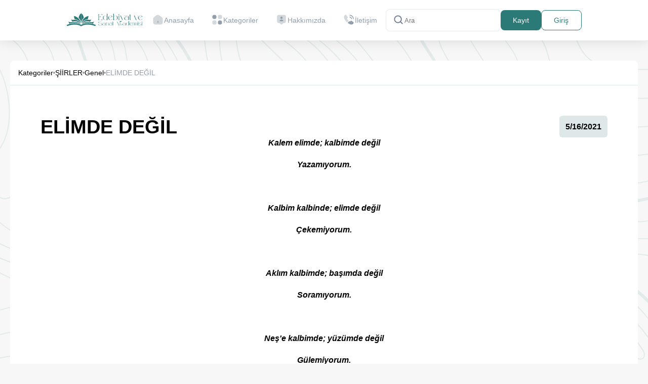

--- FILE ---
content_type: text/html;charset=utf-8
request_url: https://edebiyatvesanatakademisi.com/post/elimde-degil/135626
body_size: 9600
content:
<!DOCTYPE html><html  lang="en"><head><meta charset="utf-8"><meta name="viewport" content="width=device-width, initial-scale=1"><title>ELİMDE DEĞİL - Edebiyat Sanat Akademisi</title><style>.nuxt-icon{height:1em;margin-bottom:.125em;vertical-align:middle;width:1em}.nuxt-icon--fill,.nuxt-icon--fill *{fill:currentColor}</style><link rel="stylesheet" href="/_nuxt/entry.1Bs3woT4.css" crossorigin><link rel="stylesheet" href="/_nuxt/style.DuR99gTD.css" crossorigin><link href="https://www.googletagmanager.com/gtag/js?id=G-XHPBSBW5GH" rel="preload" crossorigin="anonymous" referrerpolicy="no-referrer" fetchpriority="low" as="script"><link href="https://pagead2.googlesyndication.com/pagead/js/adsbygoogle.js" rel="preload" crossorigin="anonymous" referrerpolicy="no-referrer" fetchpriority="low" as="script"><link rel="modulepreload" as="script" crossorigin href="/_nuxt/Civ--o7L.js"><link rel="modulepreload" as="script" crossorigin href="/_nuxt/DxH6Sq5F.js"><link rel="modulepreload" as="script" crossorigin href="/_nuxt/0wALw-_3.js"><link rel="modulepreload" as="script" crossorigin href="/_nuxt/CsuCnA6V.js"><link rel="modulepreload" as="script" crossorigin href="/_nuxt/BynWm1Vv.js"><link rel="modulepreload" as="script" crossorigin href="/_nuxt/DJG0b6gR.js"><link rel="modulepreload" as="script" crossorigin href="/_nuxt/B4X3hl9B.js"><link rel="modulepreload" as="script" crossorigin href="/_nuxt/CkBsHaDZ.js"><link rel="modulepreload" as="script" crossorigin href="/_nuxt/C4ZXUkmL.js"><link rel="preload" as="fetch" fetchpriority="low" crossorigin="anonymous" href="/_nuxt/builds/meta/4a432e2f-95cf-4a3f-a33b-f2fbd305fc87.json"><meta name="twitter:creator" content="@edebiyatsanatakademisi"><meta name="twitter:card" content="summary_large_image"><meta name="twitter:title" content="Edebiyat ve Sanat Akademisi"><meta name="twitter:description" content="Türk edebiyatının en kapsamlı portalı: edebi eserler, kitap özetleri, dil bilgisi yazıları, yazar sayfaları ve özgün içerikler. Keşfet, oku, katkı sağla."><meta name="twitter:image" content="https://edebiyatvesanatakademisi.com/assets/img/logo.svg"><meta property="og:site_name" content="Edebiyat ve Sanat Akademisi"><meta property="og:locale" content="tr_TR"><meta property="og:type" content="website"><meta property="og:title" content="Edebiyat ve Sanat Akademisi"><meta property="og:url" content="https://edebiyatvesanatakademisi.com"><meta name="google-adsense-account" content="ca-pub-1497632721438042"><script type="text/javascript">
                (adsbygoogle = window.adsbygoogle || []).push({
                  google_ad_client: "ca-pub-1497632721438042",
                  enable_page_level_ads: true
                });
                </script><meta name="robots" content="index, follow, max-image-preview:large, max-snippet:-1, max-video-preview:-1"><meta name="description" content="Kalem elimde; kalbimde değil
Yazamıyorum.
&nbsp;
Kalbim kalbinde; elimde değil
&Ccedil;ekemiyorum.
&nbsp;
Aklım kalbimde; başımda değil
Soramıyorum.
&nb"><script type="module" src="/_nuxt/Civ--o7L.js" crossorigin></script><meta property="og:description" data-infer="" content="Kalem elimde; kalbimde değil
Yazamıyorum.
&nbsp;
Kalbim kalbinde; elimde değil
&Ccedil;ekemiyorum.
&nbsp;
Aklım kalbimde; başımda değil
Soramıyorum.
&nb"><link rel="canonical" href="https://edebiyatvesanatakademisi.com/post/elimde-degil/135626"></head><body><div id="__nuxt"><!--[--><header><div class="header-blur"></div><div class="container-1270 d-flex align-items-center justify-content-center gap-30"><a href="/" class="logo"><img onerror="this.setAttribute(&#39;data-error&#39;, 1)" alt="logo" data-nuxt-img srcset="/_ipx/fit_contain/assets/img/logo.svg 1x" lazy src="/_ipx/fit_contain/assets/img/logo.svg"></a><nav class=""><!----><ol class="gap-6"><li><a href="/" class=""><svg xmlns="http://www.w3.org/2000/svg" fill="none" viewBox="0 0 24 25" class="nuxt-icon nuxt-icon--fill d-none d-xl-block"><path fill="#637381" d="m20.04 7.32-5.76-4.03c-1.57-1.1-3.98-1.04-5.49.13L3.78 7.33c-1 .78-1.79 2.38-1.79 3.64v6.9c0 2.55 2.07 4.63 4.62 4.63h10.78c2.55 0 4.62-2.07 4.62-4.62V11.1c0-1.35-.87-3.01-1.97-3.78Z" opacity=".4"></path><path fill="#637381" d="M12 19.25c-.41 0-.75-.34-.75-.75v-3c0-.41.34-.75.75-.75s.75.34.75.75v3c0 .41-.34.75-.75.75Z"></path></svg><span>Anasayfa</span></a></li><li><a href="/categories" class=""><svg xmlns="http://www.w3.org/2000/svg" fill="none" viewBox="0 0 24 25" class="nuxt-icon nuxt-icon--fill d-none d-xl-block"><path fill="#637381" d="M18.67 2.5h-1.9c-2.18 0-3.33 1.15-3.33 3.33v1.9c0 2.18 1.15 3.33 3.33 3.33h1.9c2.18 0 3.33-1.15 3.33-3.33v-1.9c0-2.18-1.15-3.33-3.33-3.33ZM7.24 13.93h-1.9C3.15 13.93 2 15.08 2 17.26v1.9c0 2.19 1.15 3.34 3.33 3.34h1.9c2.18 0 3.33-1.15 3.33-3.33v-1.9c.01-2.19-1.14-3.34-3.32-3.34Z" opacity=".4"></path><path fill="#637381" d="M6.29 11.08a4.29 4.29 0 1 0 0-8.58 4.29 4.29 0 0 0 0 8.58ZM17.71 22.5a4.29 4.29 0 1 0 0-8.58 4.29 4.29 0 0 0 0 8.58Z"></path></svg><span>Kategoriler</span></a></li><li><a href="/about" class=""><svg xmlns="http://www.w3.org/2000/svg" fill="none" viewBox="0 0 24 25" class="nuxt-icon nuxt-icon--fill d-none d-xl-block"><path fill="#637381" d="M18 19.36h-.76c-.8 0-1.56.31-2.12.87l-1.71 1.69c-.78.77-2.05.77-2.83 0l-1.71-1.69c-.56-.56-1.33-.87-2.12-.87H6c-1.66 0-3-1.33-3-2.97V5.48c0-1.64 1.34-2.97 3-2.97h12c1.66 0 3 1.33 3 2.97v10.91c0 1.63-1.34 2.97-3 2.97Z" opacity=".4"></path><path fill="#637381" d="M12 10.91a2.33 2.33 0 1 0 0-4.66 2.33 2.33 0 0 0 0 4.66ZM14.68 15.56c.81 0 1.28-.9.83-1.57-.68-1.01-2-1.69-3.51-1.69-1.51 0-2.83.68-3.51 1.69-.45.67.02 1.57.83 1.57h5.36Z"></path></svg><span>Hakkımızda</span></a></li><li><a href="/contact" class=""><svg xmlns="http://www.w3.org/2000/svg" fill="none" viewBox="0 0 24 25" class="nuxt-icon nuxt-icon--fill d-none d-xl-block"><path fill="#637381" d="M17.62 11.25a.77.77 0 0 1-.77-.77c0-.37-.37-1.14-.99-1.81-.61-.65-1.28-1.03-1.84-1.03a.77.77 0 0 1-.77-.77c0-.42.35-.77.77-.77 1 0 2.05.54 2.97 1.51.86.91 1.41 2.04 1.41 2.86 0 .43-.35.78-.78.78ZM21.23 11.25a.77.77 0 0 1-.77-.77c0-3.55-2.89-6.43-6.43-6.43a.77.77 0 0 1-.77-.77c0-.42.34-.78.76-.78 4.4 0 7.98 3.58 7.98 7.98 0 .42-.35.77-.77.77Z"></path><path fill="#637381" d="m11.79 14.71-3.27 3.27c-.36-.32-.71-.65-1.05-.99a28.414 28.414 0 0 1-2.79-3.27c-.82-1.14-1.48-2.28-1.96-3.41C2.24 9.17 2 8.08 2 7.04c0-.68.12-1.33.36-1.93.24-.61.62-1.17 1.15-1.67.64-.63 1.34-.94 2.08-.94.28 0 .56.06.81.18.26.12.49.3.67.56l2.32 3.27c.18.25.31.48.4.7.09.21.14.42.14.61 0 .24-.07.48-.21.71-.13.23-.32.47-.56.71l-.76.79c-.11.11-.16.24-.16.4 0 .08.01.15.03.23.03.08.06.14.08.2.18.33.49.76.93 1.28.45.52.93 1.05 1.45 1.58.36.35.71.69 1.06.99Z" opacity=".4"></path><path fill="#637381" d="M21.97 18.83c0 .28-.05.57-.15.85-.03.08-.06.16-.1.24-.17.36-.39.7-.68 1.02-.49.54-1.03.93-1.64 1.18-.01 0-.02.01-.03.01-.59.24-1.23.37-1.92.37-1.02 0-2.11-.24-3.26-.73s-2.3-1.15-3.44-1.98c-.39-.29-.78-.58-1.15-.89l3.27-3.27c.28.21.53.37.74.48.05.02.11.05.18.08.08.03.16.04.25.04.17 0 .3-.06.41-.17l.76-.75c.25-.25.49-.44.72-.56.23-.14.46-.21.71-.21.19 0 .39.04.61.13.22.09.45.22.7.39l3.31 2.35c.26.18.44.39.55.64.1.25.16.5.16.78Z"></path></svg><span>İletişim</span></a></li><!----></ol></nav><form action="/search" class="search-wrap px-14 py-0 d-xl-flex d-none bg-white"><svg xmlns="http://www.w3.org/2000/svg" fill="none" viewBox="0 0 24 25" class="nuxt-icon nuxt-icon--fill"><path fill="#919EAB" d="m20.71 19.79-3.4-3.39A7.92 7.92 0 0 0 19 11.5a8 8 0 1 0-8 8 7.92 7.92 0 0 0 4.9-1.69l3.39 3.4a1.002 1.002 0 0 0 1.639-.325 1 1 0 0 0-.219-1.095ZM5 11.5a6 6 0 1 1 12 0 6 6 0 0 1-12 0Z"></path></svg><input class="flex-grow-1 pe-20" type="text" name="q" placeholder="Ara" value=""><div class="data-search-result gap-15 justify-content-center align-items-start flex-column" style="display:none;"><div class="d-flex flex-column justify-content-center align-items-start w-100"><span class="fs-12 mb-10">KULLANICILAR</span><p class="text-center w-100">Böyle bir kullanıcı yok</p></div><div class="d-flex flex-column justify-content-center align-items-start w-100"><span class="fs-12 mb-10">ESERLER</span><p class="text-center w-100">Böyle bir eser yok</p></div></div></form><div class="d-flex align-items-center gap-5"><!--[--><a href="/auth/register" class="btn btn-secondary d-flex h-40 py-0 px-16">Kayıt</a><a href="/auth/login" class="btn btn-primary-outline d-flex py-0 px-16 h-40">Giriş</a><!--]--></div><button class="d-lg-none d-block menu-toggle-search" name="search"><svg xmlns="http://www.w3.org/2000/svg" fill="none" viewBox="0 0 24 25" class="nuxt-icon nuxt-icon--fill text-primary fs-26"><path fill="#919EAB" d="m20.71 19.79-3.4-3.39A7.92 7.92 0 0 0 19 11.5a8 8 0 1 0-8 8 7.92 7.92 0 0 0 4.9-1.69l3.39 3.4a1.002 1.002 0 0 0 1.639-.325 1 1 0 0 0-.219-1.095ZM5 11.5a6 6 0 1 1 12 0 6 6 0 0 1-12 0Z"></path></svg></button><button class="menu-toggle d-lg-none d-block" name="menu"><svg xmlns="http://www.w3.org/2000/svg" viewBox="0 0 24 24" class="nuxt-icon nuxt-icon--fill text-primaryDark"><path d="M4 6h16v2H4zm0 5h16v2H4zm0 5h16v2H4z"></path></svg></button><div class="mobile-search-wrap pt-15 px-25" style="display:none;"><form action="/search" class="search-wrap d-flex"><svg xmlns="http://www.w3.org/2000/svg" fill="none" viewBox="0 0 24 25" class="nuxt-icon nuxt-icon--fill"><path fill="#919EAB" d="m20.71 19.79-3.4-3.39A7.92 7.92 0 0 0 19 11.5a8 8 0 1 0-8 8 7.92 7.92 0 0 0 4.9-1.69l3.39 3.4a1.002 1.002 0 0 0 1.639-.325 1 1 0 0 0-.219-1.095ZM5 11.5a6 6 0 1 1 12 0 6 6 0 0 1-12 0Z"></path></svg><button class="close-search-btn"><svg xmlns="http://www.w3.org/2000/svg" viewBox="0 0 24 24" class="nuxt-icon nuxt-icon--fill"><path d="m16.192 6.344-4.243 4.242-4.242-4.242-1.414 1.414L10.535 12l-4.242 4.242 1.414 1.414 4.242-4.242 4.243 4.242 1.414-1.414L13.364 12l4.242-4.242z"></path></svg></button><input class="flex-grow-1 pe-20" type="text" name="q" placeholder="Arama" value=""><div class="data-search-result"><div class="d-flex flex-column justify-content-center align-items-start w-100"><span class="fs-12 mb-10">KULLANICILAR</span><p class="text-center w-100">Böyle bir kullanıcı yok</p></div><div class="d-flex flex-column justify-content-center align-items-start w-100"><span class="fs-12 mb-10">ESERLER</span><p class="text-center w-100">Böyle bir eser yok</p></div></div></form></div></div></header><!--[--><!----><section class="pt-40 lg-pb-90 pb-40 bg-post"><div class="container-1200 sm-px-15 px-0"><div class="d-flex flex-column bg-white gap-6 align-items-start bt-r-8 border-bottom border-passive"><div class="d-flex justify-content-start align-items-center align-content-start gap-12 flex-wrap p-16"><a href="/categories" class="fw-400 fs-14 text-secondaryDark">Kategoriler</a><svg xmlns="http://www.w3.org/2000/svg" width="4" height="4" viewBox="0 0 4 4" fill="none"><circle cx="2" cy="2" r="2" fill="#919EAB"></circle></svg><!--[--><!--[--><a href="/categories/siirler-lirik-didaktik-epik-pastoral-hiciv-satirik-hece-siiri/327" class="fw-400 fs-14 text-secondaryDark">ŞİİRLER</a><svg xmlns="http://www.w3.org/2000/svg" width="4" height="4" viewBox="0 0 4 4" fill="none"><circle cx="2" cy="2" r="2" fill="#919EAB"></circle></svg><!--]--><!--[--><a href="/categories/genel/365" class="fw-400 fs-14 text-secondaryDark">Genel</a><svg xmlns="http://www.w3.org/2000/svg" width="4" height="4" viewBox="0 0 4 4" fill="none"><circle cx="2" cy="2" r="2" fill="#919EAB"></circle></svg><!--]--><!--]--><span class="fw-400 fs-14 text-disabled">ELİMDE DEĞİL</span></div></div><div class="d-flex bg-white p-60 flex-column gap-60"><div class="d-flex w-100 justify-content-between"><h1 class="fs-38 fw-600 text-secondaryDark max-w-600">ELİMDE DEĞİL</h1><div class="d-flex flex-column gap-10"><div class="d-flex justify-content-center align-items-center min-w-24 br-6 bg-passive p-12 min-h-50"><span class="fs-16 fw-700"><time datetime="2021-05-16T12:05:20.553Z" data-prehydrate-id=":WFaGyVfuXU:">5/16/2021</time></span></div><!----><!----><!----></div></div><div class="content-area-paragph"><p style="text-align: center;"><strong><em>Kalem elimde; kalbimde değil</em></strong></p>
<p style="text-align: center;"><strong><em>Yazamıyorum.</em></strong></p>
<p style="text-align: center;">&nbsp;</p>
<p style="text-align: center;"><strong><em>Kalbim kalbinde; elimde değil</em></strong></p>
<p style="text-align: center;"><strong><em>&Ccedil;ekemiyorum.</em></strong></p>
<p style="text-align: center;">&nbsp;</p>
<p style="text-align: center;"><strong><em>Aklım kalbimde; başımda değil</em></strong></p>
<p style="text-align: center;"><strong><em>Soramıyorum.</em></strong></p>
<p style="text-align: center;">&nbsp;</p>
<p style="text-align: center;"><strong><em>Neş'e kalbimde; y&uuml;z&uuml;mde değil</em></strong></p>
<p style="text-align: center;"><strong><em>G&uuml;lemiyorum.</em></strong></p>
<p style="text-align: center;">&nbsp;</p>
<p style="text-align: center;"><strong><em>S&ouml;z&uuml;m zihnimde; dilimde değil</em></strong></p>
<p style="text-align: center;"><strong><em>Susamıyorum.</em></strong></p>
<p style="text-align: center;">&nbsp;</p>
<p style="text-align: center;"><strong><em>Menzil uzakta; yakında değil</em></strong></p>
<p style="text-align: center;"><strong><em>Gidemiyorum.</em></strong></p>
<p style="text-align: center;">&nbsp;</p>
<p style="text-align: center;">&nbsp;</p>
<p style="text-align: center;"><strong>Cemil Başt&uuml;rk</strong></p>
<p style="text-align: center;"><strong><em>26.8.2017</em></strong></p>
<p style="text-align: center;">&nbsp;</p></div><!----></div><div class="d-flex bg-white p-16 align-items-center justify-content-between border-top border-passive"><div class="d-flex align-items-center"><a href="/profile/cemilbasturk532" class="d-flex align-items-center gap-6"><img class="size-40 rounded-full" src="/assets/uploads/default.jpg" alt="profile"><span class="fs-16 fw-500 text-font">Cemil Baştürk</span></a></div><div class="d-flex align-items-center gap-6"><div class="d-flex gap-2 align-items-center"><svg width="24" height="24" viewBox="0 0 24 24" fill="none" xmlns="http://www.w3.org/2000/svg" class="size-36"><path opacity="0.4" d="M18.4698 16.83L18.8598 19.99C18.9598 20.82 18.0698 21.4 17.3598 20.97L13.1698 18.48C12.7098 18.48 12.2599 18.45 11.8199 18.39C12.5599 17.52 12.9998 16.42 12.9998 15.23C12.9998 12.39 10.5398 10.09 7.49985 10.09C6.33985 10.09 5.26985 10.42 4.37985 11C4.34985 10.75 4.33984 10.5 4.33984 10.24C4.33984 5.68999 8.28985 2 13.1698 2C18.0498 2 21.9998 5.68999 21.9998 10.24C21.9998 12.94 20.6098 15.33 18.4698 16.83Z" fill="#FFAB00"></path><path d="M13 15.23C13 16.42 12.56 17.5201 11.82 18.3901C10.83 19.5901 9.26 20.36 7.5 20.36L4.89 21.91C4.45 22.18 3.89 21.81 3.95 21.3L4.2 19.3301C2.86 18.4001 2 16.91 2 15.23C2 13.47 2.94 11.9201 4.38 11.0001C5.27 10.4201 6.34 10.0901 7.5 10.0901C10.54 10.0901 13 12.39 13 15.23Z" fill="#FFAB00"></path></svg><span class="fs-18 fw-500 text-secondaryDark">0</span></div><div class="d-flex gap-2 align-items-center"><button><svg width="24" height="24" viewBox="0 0 24 24" fill="none" xmlns="http://www.w3.org/2000/svg" class="size-36"><path d="M2 9.24695C2 14.1099 6.02 16.7009 8.962 19.0209C10 19.8389 11 20.6099 12 20.6099C13 20.6099 14 19.8399 15.038 19.0199C17.981 16.7019 22 14.1099 22 9.24795C22 4.38495 16.5 0.935949 12 5.61195C7.5 0.934949 2 4.38395 2 9.24695Z" fill="#FF0004"></path></svg></button><span class="fs-18 fw-500 text-secondaryDark">0</span></div></div></div><div class="d-flex bg-white bb-r-8 p-16 align-items-center justify-content-end border-top border-passive"><span class="fs-14 fw-500 text-secondaryDark">Paylaş:</span><div class="d-flex ms-6"><a href="https://www.facebook.com/sharer/sharer.php?u=https://edebiyatvesanatakademisi.com/post/elimde-degil/135626" target="_blank" class="p-2"><img onerror="this.setAttribute(&#39;data-error&#39;, 1)" alt="Facebook" data-nuxt-img srcset="/_ipx/_/assets/img/social/facebook.svg 1x, /_ipx/_/assets/img/social/facebook.svg 2x" class="size-30" lazy src="/_ipx/_/assets/img/social/facebook.svg"></a><a href="https://twitter.com/intent/tweet?url=https://edebiyatvesanatakademisi.com/post/elimde-degil/135626" target="_blank" class="p-2"><img onerror="this.setAttribute(&#39;data-error&#39;, 1)" alt="Twitter" data-nuxt-img srcset="/_ipx/_/assets/img/social/twitter.svg 1x, /_ipx/_/assets/img/social/twitter.svg 2x" class="size-30" lazy src="/_ipx/_/assets/img/social/twitter.svg"></a><a href="https://www.linkedin.com/shareArticle?mini=true&amp;url=https://edebiyatvesanatakademisi.com/post/elimde-degil/135626" target="_blank" class="p-2"><img onerror="this.setAttribute(&#39;data-error&#39;, 1)" alt="LinkedIn" data-nuxt-img srcset="/_ipx/_/assets/img/social/linkedin.svg 1x, /_ipx/_/assets/img/social/linkedin.svg 2x" class="size-30" lazy src="/_ipx/_/assets/img/social/linkedin.svg"></a><a href="https://api.whatsapp.com/send?text=https://edebiyatvesanatakademisi.com/post/elimde-degil/135626" target="_blank" class="p-2"><img onerror="this.setAttribute(&#39;data-error&#39;, 1)" alt="WhatsApp" data-nuxt-img srcset="/_ipx/_/assets/img/social/whatsapp.svg 1x, /_ipx/_/assets/img/social/whatsapp.svg 2x" class="size-30" lazy src="/_ipx/_/assets/img/social/whatsapp.svg"></a><a href="https://pinterest.com/pin/create/button/?url=https://edebiyatvesanatakademisi.com/post/elimde-degil/135626&amp;description=ELİMDE DEĞİL" target="_blank" class="p-2"><img onerror="this.setAttribute(&#39;data-error&#39;, 1)" alt="Pinterest" data-nuxt-img srcset="/_ipx/_/assets/img/social/pinterest.svg 1x, /_ipx/_/assets/img/social/pinterest.svg 2x" class="size-30" lazy src="/_ipx/_/assets/img/social/pinterest.svg"></a></div></div></div></section><section class="pt-40"><div class="container-1200"><div class="d-flex bg-primary align-items-center py-24 justify-content-center gap-6 br-8"><svg xmlns="http://www.w3.org/2000/svg" viewBox="0 0 24 24" class="nuxt-icon nuxt-icon--fill size-36 text-white"><path d="M7.5 6.5C7.5 8.981 9.519 11 12 11s4.5-2.019 4.5-4.5S14.481 2 12 2 7.5 4.019 7.5 6.5zM20 21h1v-1c0-3.859-3.141-7-7-7h-4c-3.86 0-7 3.141-7 7v1h17z"></path></svg><span class="fw-500 fs-14 text-white">Yorum yapmak için lütfen</span><a href="/auth/register" class="btn bg-ce1 text-primary p-2">Kayıt Olun</a><span class="fw-500 fs-14 text-white">ya da</span><a href="/auth/login" class="btn bg-white text-primary">Giriş Yapın</a></div></div></section><!----><div class="pt-40"></div><!--]--><footer class="relative bg-primary mt-20"><div class="container-1200 xl-py-80 lg-py-40 py-25 text-white"><div class="row gx-0 gy-4"><div class="col-xl-4 col-md-12 md-text-start text-center md-pt-0 pt-20"><a href="/" class="d-block"><img onerror="this.setAttribute(&#39;data-error&#39;, 1)" alt="logo" data-nuxt-img srcset="/_ipx/_/assets/img/white-logo.svg 1x" class="logo mb-20" lazy src="/_ipx/_/assets/img/white-logo.svg"></a><p class="footer-desc max-w-340 zero-mx-auto md-mx-0 fs-18 fw-400">Edebiyat Sanat Akademisi, yaratıcılığın sınırlarını zorlayan bir yolculuk sunar. Kelimelerin büyüsüne kapılın, sanatın derinliklerine dalın ve edebiyatın büyük mirasıyla buluşun. </p><div class="d-flex gap-12 mt-20 zero-mx-auto md-mx-0 justify-content-center justify-content-md-start"><!--[--><a href="https://www.facebook.com/edebiyatsanatakademisi" rel="noopener noreferrer" target="_blank" class="bg-white br-6 d-flex p-1 align-items-center justify-items-center"><img onerror="this.setAttribute(&#39;data-error&#39;, 1)" alt="facebook" data-nuxt-img srcset="/_ipx/_/assets/img/social/facebook.svg 1x, /_ipx/_/assets/img/social/facebook.svg 2x" class="size-30" lazy src="/_ipx/_/assets/img/social/facebook.svg"></a><a href="https://www.instagram.com/edebiyatsanatakademisi/" rel="noopener noreferrer" target="_blank" class="bg-white br-6 d-flex p-1 align-items-center justify-items-center"><img onerror="this.setAttribute(&#39;data-error&#39;, 1)" alt="instagram" data-nuxt-img srcset="/_ipx/_/assets/img/social/instagram.svg 1x, /_ipx/_/assets/img/social/instagram.svg 2x" class="size-30" lazy src="/_ipx/_/assets/img/social/instagram.svg"></a><a href="https://twitter.com/edebiyatsanatakademi" rel="noopener noreferrer" target="_blank" class="bg-white br-6 d-flex p-1 align-items-center justify-items-center"><img onerror="this.setAttribute(&#39;data-error&#39;, 1)" alt="twitter" data-nuxt-img srcset="/_ipx/_/assets/img/social/twitter.svg 1x, /_ipx/_/assets/img/social/twitter.svg 2x" class="size-30" lazy src="/_ipx/_/assets/img/social/twitter.svg"></a><a href="https://www.youtube.com/channel/UCwYkYkqz0l0r8n1mJxXG4mA" rel="noopener noreferrer" target="_blank" class="bg-white br-6 d-flex p-1 align-items-center justify-items-center"><img onerror="this.setAttribute(&#39;data-error&#39;, 1)" alt="youtube" data-nuxt-img srcset="/_ipx/_/assets/img/social/youtube.svg 1x, /_ipx/_/assets/img/social/youtube.svg 2x" class="size-30" lazy src="/_ipx/_/assets/img/social/youtube.svg"></a><a href="https://www.linkedin.com/in/edebiyatsanatakademisi/" rel="noopener noreferrer" target="_blank" class="bg-white br-6 d-flex p-1 align-items-center justify-items-center"><img onerror="this.setAttribute(&#39;data-error&#39;, 1)" alt="linkedin" data-nuxt-img srcset="/_ipx/_/assets/img/social/linkedin.svg 1x, /_ipx/_/assets/img/social/linkedin.svg 2x" class="size-30" lazy src="/_ipx/_/assets/img/social/linkedin.svg"></a><!--]--></div></div><div class="col-xl-8 col-12 xxl-ps-60 xl-ps-40 d-md-block d-none"><div class="row justify-content-end gy-3 sm-text-start"><div class="col-auto"><div class="xl-fs-14 fw-500 fs-16"><a href="/" class="d-block lg-mb-20 mb-10 hover-op">Anasayfa</a><a href="/categories" class="d-block lg-mb-20 mb-10 hover-op">Kategoriler</a><a href="/writers" class="d-block lg-mb-20 mb-10 hover-op">Yazarlar</a><a href="/about" class="d-block lg-mb-20 mb-10 hover-op">Hakkımızda</a><a href="/announcements" class="d-block lg-mb-20 mb-10 hover-op">Duyurular</a><a href="/contact" class="d-block lg-mb-20 mb-10 hover-op">İletişim</a></div></div><div class="col-auto ms-50"><div class="xl-fs-14 fw-500 fs-16"><a href="/about" class="d-block lg-mb-20 mb-10 hover-op">Hakkımızda</a><a href="/faq" class="d-block lg-mb-20 mb-10 hover-op">Sıkça Sorulan Sorular</a><a href="/terms" class="d-block lg-mb-20 mb-10 hover-op">Kullanım Şartları</a><a href="/terms" class="d-block lg-mb-20 mb-10 hover-op">Kişisel Verilerin Korunması</a><a href="/terms" class="d-block lg-mb-20 mb-10 hover-op">Çerez ve Aydınlatma Metni</a></div></div></div></div></div></div><div class="xl-py-15 py-20 lg-pb-0 md-pb-10 pb-10 bg-dark"><div class="container-1200"><div class="d-flex align-items-center justify-content-center"><p class="text-white fw-500 fs-12"> Copyrights © 2019 <a href="/" rel="noopener noreferrer" target="_blank">ESA</a> Tüm hakları saklıdır. Developed By <a href="http://innovbyte.com" rel="noopener noreferrer" target="_blank">InnovByte</a>. </p></div></div></div></footer><!--]--></div><div id="teleports"></div><script data-hid=":WFaGyVfuXU:">document.querySelectorAll('[data-prehydrate-id*=":WFaGyVfuXU:"]').forEach(e=>{let t=window._nuxtTimeNow||=Date.now(),n=(e,t)=>t>0?e[0].toUpperCase()+e.slice(1):e,r=new Date(e.getAttribute(`datetime`)),i={};for(let t of e.getAttributeNames())if(t.startsWith(`data-`)){let r=t.slice(5).split(`-`).map(n).join(``);r===`relativeStyle`&&(r=`style`),i[r]=e.getAttribute(t)}if(i.relative){let n=(r.getTime()-t)/1e3,a=[{unit:`second`,seconds:1,threshold:60},{unit:`minute`,seconds:60,threshold:60},{unit:`hour`,seconds:3600,threshold:24},{unit:`day`,seconds:86400,threshold:30},{unit:`month`,seconds:2592e3,threshold:12},{unit:`year`,seconds:31536e3,threshold:1/0}],{unit:o,seconds:s}=a.find(({seconds:e,threshold:t})=>Math.abs(n/e)<t)||a[a.length-1],c=n/s;e.textContent=new Intl.RelativeTimeFormat(i.locale,i).format(Math.round(c),o)}else e.textContent=new Intl.DateTimeFormat(i.locale,i).format(r)})</script><script type="application/ld+json" data-nuxt-schema-org="true" data-hid="schema-org-graph">{"@context":"https://schema.org","@graph":[{"@id":"https://edebiyatvesanatakademisi.com/#website","@type":"WebSite","inLanguage":"en","name":"Edebiyat ve Sanat Akademisi","url":"https://edebiyatvesanatakademisi.com/","potentialAction":[{"@type":"SearchAction","target":{"@type":"EntryPoint","urlTemplate":"https://edebiyatvesanatakademisi.com/search?q={search_term_string}"},"query-input":"required name=search_term_string"}],"publisher":{"@id":"https://edebiyatvesanatakademisi.com/#identity"}},{"@id":"https://edebiyatvesanatakademisi.com/post/elimde-degil/135626#webpage","@type":"WebPage","datePublished":"2021-05-16T12:05:20.553Z","description":"Kalem elimde; kalbimde değil\r\nYazamıyorum.\r\n&nbsp;\r\nKalbim kalbinde; elimde değil\r\n&Ccedil;ekemiyorum.\r\n&nbsp;\r\nAklım kalbimde; başımda değil\r\nSoramıyorum.\r\n&nb","name":"ELİMDE DEĞİL","url":"https://edebiyatvesanatakademisi.com/post/elimde-degil/135626","about":{"@id":"https://edebiyatvesanatakademisi.com/#identity"},"isPartOf":{"@id":"https://edebiyatvesanatakademisi.com/#website"},"potentialAction":[{"@type":"ReadAction","target":["https://edebiyatvesanatakademisi.com/post/elimde-degil/135626"]}],"primaryImageOfPage":{"@id":"https://edebiyatvesanatakademisi.com/#logo"}},{"@id":"https://edebiyatvesanatakademisi.com/#identity","@type":"Organization","email":"info@edebiyatsanatakademisi.com","name":"Edebiyat ve Sanat Akademisi","telephone":"+90 530 324 11 85","url":"https://edebiyatvesanatakademisi.com","address":{"@type":"PostalAddress","streetAddress":" Yeşil, 100. Yıl Cd. No:12/1","addressLocality":"Dörtyol/Hatay","postalCode":"31600","addressCountry":"TR","addressRegion":"TR"},"contactPoint":{"@type":"ContactPoint","telephone":"+90 530 324 11 85","email":"info@edebiyatsanatakademisi.com"},"sameAs":["https://www.facebook.com/edebiyatsanatakademisi","https://www.instagram.com/edebiyatsanatakademisi/","https://twitter.com/edebiyatsanatakademi","https://www.youtube.com/channel/UCwYkYkqz0l0r8n1mJxXG4mA","https://www.linkedin.com/in/edebiyatsanatakademisi/"]},{"@id":"https://edebiyatvesanatakademisi.com/post/elimde-degil/135626#article","@type":"Article","datePublished":"2021-05-16T12:05:20.553Z","description":"Kalem elimde; kalbimde değil\r\nYazamıyorum.\r\n&nbsp;\r\nKalbim kalbinde; elimde değil\r\n&Ccedil;ekemiyorum.\r\n&nbsp;\r\nAklım kalbimde; başımda değil\r\nSoramıyorum.\r\n&nb","headline":"ELİMDE DEĞİL","inLanguage":"en","author":{"@id":"https://edebiyatvesanatakademisi.com/#/schema/person/66efb2"},"isPartOf":{"@id":"https://edebiyatvesanatakademisi.com/post/elimde-degil/135626#webpage"},"mainEntityOfPage":{"@id":"https://edebiyatvesanatakademisi.com/post/elimde-degil/135626#webpage"},"publisher":{"name":"Edebiyat ve Sanat Akademisi"}},{"@id":"https://edebiyatvesanatakademisi.com/#/schema/person/66efb2","@type":"Person","name":"Cemil Baştürk","url":"https://edebiyatvesanatakademisi.com/profile/cemilbasturk532"},{"@id":"https://edebiyatvesanatakademisi.com/#logo","@type":"ImageObject","caption":"Edebiyat ve Sanat Akademisi","contentUrl":"https://edebiyatvesanatakademisi.com/assets/img/logo.svg","inLanguage":"en","url":"https://edebiyatvesanatakademisi.com/assets/img/logo.svg"},{"@id":"https://edebiyatvesanatakademisi.com/#organization","@type":"Organization","logo":"https://edebiyatvesanatakademisi.com/assets/img/logo.svg","name":"Edebiyat ve Sanat Akademisi","url":"https://edebiyatvesanatakademisi.com","address":{"@type":"PostalAddress","streetAddress":" Yeşil, 100. Yıl Cd. No:12/1","addressLocality":"Dörtyol/Hatay","postalCode":"31600","addressCountry":"TR","addressRegion":"TR"},"sameAs":["https://www.facebook.com/edebiyatsanatakademisi","https://www.instagram.com/edebiyatsanatakademisi/","https://twitter.com/edebiyatsanatakademi","https://www.youtube.com/channel/UCwYkYkqz0l0r8n1mJxXG4mA","https://www.linkedin.com/in/edebiyatsanatakademisi/"]}]}</script><script type="application/json" data-nuxt-data="nuxt-app" data-ssr="true" id="__NUXT_DATA__">[["ShallowReactive",1],{"data":2,"state":4,"once":16,"_errors":17,"serverRendered":13,"path":19,"pinia":20,"pinia_colada":29},["ShallowReactive",3],{},["Reactive",5],{"$sviewportState":6,"$snuxt-seo-utils:routeRules":7,"$ssite-config":8},"desktop",{"head":-1,"seoMeta":-1},{"_priority":9,"env":12,"indexable":13,"name":14,"url":15},{"name":10,"env":11,"url":10,"indexable":10},-3,-15,"production",true,"Edebiyat ve Sanat Akademisi","https://edebiyatvesanatakademisi.com",["Set"],["ShallowReactive",18],{},"/post/elimde-degil/135626",["Reactive",21],{"_pc_query":22,"auth":25,"_pc_mutation":27},{"caches":23},["skipHydrate",24],1,{"accessToken":26,"expiration":26},null,{"caches":28},["skipHydrate",24],{"[\"profile\"]":30,"[\"credits\"]":32,"[\"posts\",\"get\",135626]":33,"[\"posts\",\"comments\",\"getAll\",135626]":59,"[\"posts\",\"allPinnedTypes\"]":64,"[\"posts\",\"search\",\"\"]":65,"[\"writers\",\"search\",\"\"]":66},[-1,26,31],-1,[-1,26,31],[34,26,58],{"userID":35,"user":36,"name":40,"image":26,"content":41,"status":24,"categoryID":42,"category":43,"writerID":26,"writer":26,"pinnedType":26,"credit":26,"needBuy":54,"isLiked":54,"like":55,"comment":55,"isDeleted":54,"deleterUserID":26,"deletionAt":26,"createdAt":56,"id":57},29647,{"username":37,"fullName":38,"photo":39},"cemilbasturk532","Cemil Baştürk","/assets/uploads/default.jpg","ELİMDE DEĞİL","\u003Cp style=\"text-align: center;\">\u003Cstrong>\u003Cem>Kalem elimde; kalbimde değil\u003C/em>\u003C/strong>\u003C/p>\r\n\u003Cp style=\"text-align: center;\">\u003Cstrong>\u003Cem>Yazamıyorum.\u003C/em>\u003C/strong>\u003C/p>\r\n\u003Cp style=\"text-align: center;\">&nbsp;\u003C/p>\r\n\u003Cp style=\"text-align: center;\">\u003Cstrong>\u003Cem>Kalbim kalbinde; elimde değil\u003C/em>\u003C/strong>\u003C/p>\r\n\u003Cp style=\"text-align: center;\">\u003Cstrong>\u003Cem>&Ccedil;ekemiyorum.\u003C/em>\u003C/strong>\u003C/p>\r\n\u003Cp style=\"text-align: center;\">&nbsp;\u003C/p>\r\n\u003Cp style=\"text-align: center;\">\u003Cstrong>\u003Cem>Aklım kalbimde; başımda değil\u003C/em>\u003C/strong>\u003C/p>\r\n\u003Cp style=\"text-align: center;\">\u003Cstrong>\u003Cem>Soramıyorum.\u003C/em>\u003C/strong>\u003C/p>\r\n\u003Cp style=\"text-align: center;\">&nbsp;\u003C/p>\r\n\u003Cp style=\"text-align: center;\">\u003Cstrong>\u003Cem>Neş'e kalbimde; y&uuml;z&uuml;mde değil\u003C/em>\u003C/strong>\u003C/p>\r\n\u003Cp style=\"text-align: center;\">\u003Cstrong>\u003Cem>G&uuml;lemiyorum.\u003C/em>\u003C/strong>\u003C/p>\r\n\u003Cp style=\"text-align: center;\">&nbsp;\u003C/p>\r\n\u003Cp style=\"text-align: center;\">\u003Cstrong>\u003Cem>S&ouml;z&uuml;m zihnimde; dilimde değil\u003C/em>\u003C/strong>\u003C/p>\r\n\u003Cp style=\"text-align: center;\">\u003Cstrong>\u003Cem>Susamıyorum.\u003C/em>\u003C/strong>\u003C/p>\r\n\u003Cp style=\"text-align: center;\">&nbsp;\u003C/p>\r\n\u003Cp style=\"text-align: center;\">\u003Cstrong>\u003Cem>Menzil uzakta; yakında değil\u003C/em>\u003C/strong>\u003C/p>\r\n\u003Cp style=\"text-align: center;\">\u003Cstrong>\u003Cem>Gidemiyorum.\u003C/em>\u003C/strong>\u003C/p>\r\n\u003Cp style=\"text-align: center;\">&nbsp;\u003C/p>\r\n\u003Cp style=\"text-align: center;\">&nbsp;\u003C/p>\r\n\u003Cp style=\"text-align: center;\">\u003Cstrong>Cemil Başt&uuml;rk\u003C/strong>\u003C/p>\r\n\u003Cp style=\"text-align: center;\">\u003Cstrong>\u003Cem>26.8.2017\u003C/em>\u003C/strong>\u003C/p>\r\n\u003Cp style=\"text-align: center;\">&nbsp;\u003C/p>",365,{"name":44,"slug":45,"seoDesc":46,"seoKeys":47,"image":26,"parentID":48,"parent":49,"id":42},"Genel","genel","Genel konulu şiirler","Doğa,hayat,ders,çicek,böcek,ev,aile,havuz gurbet,hasret,hüzün,taşa,keder,kıvanç,onur,gurur,Özlem,ayrılık,sevda",327,{"name":50,"slug":51,"seoDesc":52,"seoKeys":53,"image":26,"parentID":26,"parent":26,"id":48},"ŞİİRLER","siirler-lirik-didaktik-epik-pastoral-hiciv-satirik-hece-siiri","Serbest, aruz, hece ölçülü şiirler. Özleşim tarzı, lirik, didaktik, epik, pastoral,hiciv,satirik, halk siiri, âsk, gurbet,dert, sevgili, aşık, deniz, dağ","Serbest, aruz, hece ,Özlesim, lirik, epik, satirik, pastoral, hece, ölçü, durak, mısra, dörtlük, kafiye, redif, gazel, kafiye, murabba, koşma,mizah,  ",false,0,"2021-05-16T12:05:20.553",135626,6,[60,26,63],{"items":61,"take":62,"skip":55,"totalCount":55},["Set"],10,18,[-1,26,31],[-1,26,31],[-1,26,31]]</script><script>window.__NUXT__={};window.__NUXT__.config={public:{"nuxt-scripts":{version:"",defaultScriptOptions:{trigger:"onNuxtReady"}},piniaPluginPersistedstate:{},"seo-utils":{canonicalQueryWhitelist:["page","sort","filter","search","q","category","tag"],canonicalLowercase:true}},app:{baseURL:"/",buildId:"4a432e2f-95cf-4a3f-a33b-f2fbd305fc87",buildAssetsDir:"/_nuxt/",cdnURL:""}}</script></body></html>

--- FILE ---
content_type: image/svg+xml
request_url: https://edebiyatvesanatakademisi.com/_ipx/_/assets/img/social/instagram.svg
body_size: 2426
content:
<svg width="32" height="32" viewBox="0 0 32 32" fill="none" xmlns="http://www.w3.org/2000/svg"><path opacity="0.099" d="M28.5331 0.569824H3.32812C1.67127 0.569824 0.328125 1.91297 0.328125 3.56982V28.7748C0.328125 30.4317 1.67127 31.7748 3.32812 31.7748H28.5331C30.19 31.7748 31.5331 30.4317 31.5331 28.7748V3.56982C31.5331 1.91297 30.19 0.569824 28.5331 0.569824Z" fill="#3AAEA9"/><path d="M19.6533 25.9659H12.1443C10.535 25.964 8.99219 25.3239 7.85425 24.186C6.7163 23.048 6.07607 21.5052 6.07422 19.8959V12.3869C6.07607 10.7776 6.7163 9.23475 7.85425 8.0968C8.99219 6.95886 10.535 6.31875 12.1443 6.31689H19.6533C21.2626 6.31875 22.8054 6.95886 23.9434 8.0968C25.0813 9.23475 25.7213 10.7776 25.7231 12.3869V19.8959C25.7213 21.5052 25.0813 23.048 23.9434 24.186C22.8054 25.3239 21.2626 25.964 19.6533 25.9659ZM12.1443 8.50689C11.1156 8.50795 10.1293 8.91707 9.40186 9.64449C8.67444 10.3719 8.26522 11.3582 8.26416 12.3869V19.8959C8.26522 20.9246 8.67444 21.9109 9.40186 22.6383C10.1293 23.3657 11.1156 23.7748 12.1443 23.7759H19.6533C20.682 23.7748 21.6683 23.3657 22.3958 22.6383C23.1232 21.9109 23.5321 20.9246 23.5332 19.8959V12.3869C23.5321 11.3582 23.1232 10.3719 22.3958 9.64449C21.6683 8.91707 20.682 8.50795 19.6533 8.50689H12.1443Z" fill="#3AAEA9"/><path d="M15.9018 21.1629C14.9085 21.1631 13.9375 20.8687 13.1115 20.317C12.2855 19.7653 11.6417 18.9811 11.2614 18.0634C10.8812 17.1458 10.7816 16.136 10.9753 15.1618C11.169 14.1875 11.647 13.2926 12.3493 12.5902C13.0516 11.8877 13.9467 11.4093 14.9209 11.2155C15.8951 11.0216 16.9048 11.121 17.8225 11.5011C18.7402 11.8812 19.5245 12.5248 20.0764 13.3507C20.6282 14.1766 20.9228 15.1476 20.9228 16.1409C20.9215 17.4722 20.3922 18.7487 19.4509 19.6902C18.5096 20.6317 17.2331 21.1613 15.9018 21.1629ZM15.9018 13.0909C15.2983 13.0907 14.7084 13.2695 14.2065 13.6047C13.7046 13.9398 13.3133 14.4163 13.0822 14.9739C12.8512 15.5314 12.7907 16.1449 12.9084 16.7369C13.0261 17.3288 13.3166 17.8725 13.7434 18.2993C14.1701 18.726 14.7139 19.0166 15.3059 19.1343C15.8978 19.252 16.5113 19.1915 17.0688 18.9605C17.6263 18.7294 18.103 18.3382 18.4382 17.8363C18.7734 17.3344 18.9521 16.7444 18.9519 16.1409C18.9508 15.3323 18.6291 14.5572 18.0573 13.9854C17.4856 13.4136 16.7104 13.092 15.9018 13.0909Z" fill="#3AAEA9"/><path d="M21.1732 11.6769C21.6421 11.6769 22.0222 11.2968 22.0222 10.8279C22.0222 10.359 21.6421 9.97888 21.1732 9.97888C20.7043 9.97888 20.3242 10.359 20.3242 10.8279C20.3242 11.2968 20.7043 11.6769 21.1732 11.6769Z" fill="#3AAEA9"/></svg>

--- FILE ---
content_type: text/javascript; charset=utf-8
request_url: https://edebiyatvesanatakademisi.com/_nuxt/DxH6Sq5F.js
body_size: 12394
content:
import{d as re,a9 as ce,a8 as de,N as ue,h as me,as as pe,ah as fe,Y as ge,i as k,a5 as T,af as ye,m as _e,$ as be,am as ve,at as he,ao as ke,c as o,K as u,a as e,u as t,b as n,w as g,F as y,r as P,E as m,g as c,G as we,ac as xe,I as ze,ab as B,e as Ce,ag as Ae,o as l,P as D,_ as Ie,U as $e}from"./Civ--o7L.js";import{_ as Le}from"./0wALw-_3.js";import{C as N}from"./BynWm1Vv.js";import{C as Pe,L as De}from"./DJG0b6gR.js";import Se from"./B4X3hl9B.js";import F from"./CkBsHaDZ.js";import{c as Ye,d as je,e as Te}from"./CsuCnA6V.js";import{E as Be}from"./C4ZXUkmL.js";function Ne(G){return new URL(globalThis.location.href)}const Fe={key:0,class:"pt-40 lg-pb-90 pb-40 bg-post"},Ge={class:"container-1200 sm-px-15 px-0"},Qe={key:1,class:"pt-40 lg-pb-90 pb-40 bg-post"},Re={class:"container-1200 sm-px-15 px-0"},Ee={class:"d-flex flex-column bg-white gap-6 align-items-start bt-r-8 border-bottom border-passive"},Ue={class:"d-flex justify-content-start align-items-center align-content-start gap-12 flex-wrap p-16"},Ke={class:"fw-400 fs-14 text-disabled"},Me={class:"d-flex bg-white p-60 flex-column gap-60"},Ve={class:"d-flex w-100 justify-content-between"},qe={class:"fs-38 fw-600 text-secondaryDark max-w-600"},He={class:"d-flex flex-column gap-10"},Oe={class:"d-flex justify-content-center align-items-center min-w-24 br-6 bg-passive p-12 min-h-50"},We={class:"fs-16 fw-700"},Je={key:0,class:"d-flex justify-content-center align-items-center py-1 px-6 min-w-24 br-6 bg-yellow gap-6"},Xe={class:"fs-12 fw-700 text-warning"},Ze=["value"],et=["innerHTML"],tt={key:0,class:"d-flex flex-column p-12 justify-content-center align-items-center gap-6 bg-yellow br-8 gap-10"},st={class:"d-flex bg-white p-16 align-items-center justify-content-between border-top border-passive"},at={class:"d-flex align-items-center"},nt=["src"],it={class:"fs-16 fw-500 text-font"},ot={class:"d-flex align-items-center gap-6"},lt={class:"d-flex gap-2 align-items-center"},rt={class:"fs-18 fw-500 text-secondaryDark"},ct={class:"d-flex gap-2 align-items-center"},dt={class:"fs-18 fw-500 text-secondaryDark"},ut={class:"d-flex bg-white bb-r-8 p-16 align-items-center justify-content-end border-top border-passive"},mt={class:"d-flex ms-6"},pt=["href"],ft=["href"],gt=["href"],yt=["href"],_t=["href"],bt={key:2,class:"pt-40"},vt={class:"container-1200"},ht={class:"d-flex bg-primary align-items-center py-24 justify-content-center gap-6 br-8"},kt={key:3,class:"pt-40"},wt={class:"container-1200"},xt={class:"d-flex flex-column gap-12"},zt={class:"d-flex w-100 flex-column gap-5"},Ct={key:4,class:"pt-20"},At={class:"container-1200"},It={class:"d-flex bg-white gap-24 p-24 flex-column gap-15"},$t={class:"d-flex justify-content-between align-items-center w-100"},Lt={class:"d-flex flex-row gap-6"},Pt=["src","alt"],Dt={class:"d-flex gap-6 flex-column"},St={class:"fs-12 fw-300 text-grey3"},Yt={key:0,class:"d-flex gap-6 flex-column"},jt={key:0,class:"d-flex justify-content-center align-items-center"},Tt=["onClick"],Bt={key:1,class:"d-flex justify-content-center align-items-center"},Nt=["onClick"],Ft={class:"d-flex fs-14 fw-400 text-secondary2 ms-40"},qt=re({__name:"[...all]",async setup(G){let w,x;const Q=ce(),R=de(),p=ue(),{user:A}=me(),_=pe(),b=fe(),I=ge("commentForm"),f=k(()=>parseInt(Q.params.all[1]||"0")),{data:a,isLoading:E,refetch:U}=p.shared.posts.useGet(f),{data:S,loadMore:Y}=p.shared.posts.useGetAllCommentsInfinite(f),{data:K}=p.postPinnedTypes.useGetAll(),$=k(()=>K.value?.items||[]),z=k(()=>S.value?.items||[]),M=k(()=>S.value?.totalCount||0),{mutateAsync:V}=p.me.posts.useBuy(()=>{alert("Satın alma işlemi başarılı"),b.invalidateQueries({key:["credits"]}),b.invalidateQueries({key:["posts","get"]})},()=>{alert("Satın alma işlemi başarısız oldu. Yeterli krediniz olmayabilir.")}),{mutateAsync:q}=p.me.posts.useLike(()=>{b.invalidateQueries({key:["posts","get"]})},()=>{alert("Beğenme işlemi başarısız oldu.")}),{mutateAsync:H}=p.me.posts.useCreateComment(()=>{alert("Yorum ekleme işlemi başarılı oldu."),I.value?.resetForm(),b.invalidateQueries({key:["posts","comments","getAll"]})},()=>{alert("Yorum ekleme işlemi başarısız oldu.")}),{mutateAsync:O}=p.me.posts.useDeleteComment(()=>{alert("Yorum silme işlemi başarılı oldu."),b.invalidateQueries({key:["posts","comments","getAll"]})},()=>{alert("Yorum silme işlemi başarısız oldu.")}),{mutateAsync:W}=p.me.posts.useDelete(async r=>{alert("Yazı başarıyla silindi."),await R.push("/")},()=>{alert("Yazı silinirken bir hata oluştu.")}),{mutateAsync:J}=p.posts.useSetPinned(()=>{alert("Yazı başarıyla sabitlendi."),b.invalidateQueries({key:["posts","get"]})},()=>{alert("Yazı sabitleme işlemi başarısız oldu.")}),X=k(()=>{const r=(s,d=[])=>s?(d.unshift({name:s.name,slug:s.slug,id:s.id}),s.parent?r(s.parent,d):d):d;return a?.value?.category?r(a.value.category):[]}),Z=async()=>{if(!_.isLoggedIn)return B("/auth/login");a.value?.needBuy&&await V(f.value)},ee=async()=>{if(!_.isLoggedIn)return B("/auth/login");await q(f.value)},te=r=>I.value?.setFieldValue("content",`@${r} `),se=Ye({content:je().required("Lütfen yorumda bulunabilmek için içerik giriniz.").min(5,"Yorumunuz minimum 5 karakter içermelidir.").max(256,"Başlığınız maksimum 256 karakter içerebilir.")}),ae=async r=>await H({postID:f.value,content:r.content}),ne=async r=>{confirm("Bu yorumu silmek istediğinize emin misiniz?")&&await O(r)};[w,x]=T(()=>Y()),await w,x(),[w,x]=T(()=>U()),await w,x(),ye(window,async()=>{await Y()},{distance:700,canLoadMore:()=>z.value.size<(M.value||0)});const ie=async()=>{confirm("Bu yazıyı silmek istediğinize emin misiniz?")&&await W(f.value)},v=Ne(),C=_e(a.value?.pinnedType?.id||"");return be(C,async r=>{await J({id:f.value,postPinnedTypeID:r===""?void 0:r})}),ve([he({headline:a.value?.name||"",description:a.value?a.value.content.replace(/<[^>]+>/g,"").substring(0,160):"",image:a.value?.image||"",datePublished:a.value?.createdAt?new Date(a.value.createdAt):void 0,author:{name:a.value?.user.fullName||"",url:a.value?`/profile/${a.value.user.username}`:""},publisher:{name:"Edebiyat ve Sanat Akademisi"}})]),ke({title:a.value?.name||"Yazı",meta:[{name:"description",content:a.value?a.value.content.replace(/<[^>]+>/g,"").substring(0,160):""}]}),(r,s)=>{const d=Ce,j=Ae,h=Ie,oe=Le;return l(),o(y,null,[t(E)?(l(),o("section",Fe,[e("div",Ge,[n(t(Be),{height:"500px",width:"100%"})])])):u("",!0),t(a)?(l(),o("section",Qe,[e("div",Re,[e("div",Ee,[e("div",Ue,[n(d,{class:"fw-400 fs-14 text-secondaryDark",to:"/categories"},{default:g(()=>[...s[4]||(s[4]=[c("Kategoriler",-1)])]),_:1}),n(t(N)),(l(!0),o(y,null,P(t(X),(i,L)=>(l(),o(y,{key:L},[n(d,{class:"fw-400 fs-14 text-secondaryDark",to:`/categories/${i.slug}/${i.id}`},{default:g(()=>[c(m(i.name),1)]),_:2},1032,["to"]),n(t(N))],64))),128)),e("span",Ke,m(t(a)?.name),1)])]),e("div",Me,[e("div",Ve,[e("h1",qe,m(t(a)?.name),1),e("div",He,[e("div",Oe,[e("span",We,[n(j,{datetime:t(a).createdAt},null,8,["datetime"])])]),t(a)?.needBuy?(l(),o("div",Je,[n(t(Se),{class:"size-20 text-warning"}),e("span",Xe,m(t(a)?.credit)+" Kredi",1)])):u("",!0),t(_).isLoggedIn&&t(a)?.userID==t(A)?.id?(l(),o(y,{key:1},[e("button",{class:"d-flex justify-content-center align-items-center py-2 min-w-24 br-6 bg-danger gap-6 text-white",onClick:s[0]||(s[0]=i=>ie())},[n(t(F),{class:"size-20 text-white"}),s[5]||(s[5]=c(" Sil ",-1))]),n(d,{to:`/me/post?id=${t(f)}`,class:"d-flex justify-content-center align-items-center py-2 min-w-24 br-6 bg-success gap-6 text-white"},{default:g(()=>[n(t(D),{class:"size-20 text-white"}),s[6]||(s[6]=c(" Düzenle ",-1))]),_:1},8,["to"])],64)):u("",!0),t(_).hasPermission("EditPost")?(l(),o(y,{key:2},[n(d,{to:`https://admin.edebiyatvesanatakademisi.com/#/post/create?id=${t(f)}`,target:"_blank",class:"d-flex justify-content-center align-items-center py-2 min-w-24 br-6 bg-success gap-6 text-white"},{default:g(()=>[n(t(D),{class:"size-20 text-white"}),s[7]||(s[7]=c(" Düzenle ",-1))]),_:1},8,["to"]),t($)&&t($).length>0?we((l(),o("select",{key:0,"onUpdate:modelValue":s[1]||(s[1]=i=>ze(C)?C.value=i:null),class:"form-select"},[s[8]||(s[8]=e("option",{value:""},"Sabitleme Yok",-1)),(l(!0),o(y,null,P(t($),i=>(l(),o("option",{key:i.id,value:i.id},m(i.title),9,Ze))),128))],512)),[[xe,t(C)]]):u("",!0)],64)):u("",!0)])]),e("div",{class:"content-area-paragph",innerHTML:t(a)?.content},null,8,et),t(a)?.needBuy?(l(),o("div",tt,[s[9]||(s[9]=e("h4",{class:"fs-14"},[c("Bu eserin tamamını okumak için ESA'ya üye olmalısınız."),e("br"),c("Ücretsiz üye olarak tüm yazıları okuyabilir, siz de makale, şiir, etkinlik vb. paylaşabilirsiniz.")],-1)),e("button",{class:"btn btn-primary max-h-40",onClick:s[2]||(s[2]=i=>Z())},[t(_).isLoggedIn?(l(),o(y,{key:0},[c(m(t(a).credit)+" Kredi ile satın al ",1)],64)):(l(),o(y,{key:1},[c(" Giriş yap ve satın al ")],64))])])):u("",!0)]),e("div",st,[e("div",at,[n(d,{to:`/profile/${t(a)?.user.username}`,class:"d-flex align-items-center gap-6"},{default:g(()=>[e("img",{class:"size-40 rounded-full",src:t(a)?.user.photo,alt:"profile"},null,8,nt),e("span",it,m(t(a)?.user.fullName),1)]),_:1},8,["to"])]),e("div",ot,[e("div",lt,[n(t(Pe),{class:"size-36"}),e("span",rt,m(t(a)?.comment),1)]),e("div",ct,[e("button",{onClick:s[3]||(s[3]=i=>ee())},[n(t(De),{class:"size-36"})]),e("span",dt,m(t(a)?.like),1)])])]),e("div",ut,[s[10]||(s[10]=e("span",{class:"fs-14 fw-500 text-secondaryDark"},"Paylaş:",-1)),e("div",mt,[e("a",{href:`https://www.facebook.com/sharer/sharer.php?u=${t(v)}`,target:"_blank",class:"p-2"},[n(h,{class:"size-30",src:"/assets/img/social/facebook.svg",lazy:"",alt:"Facebook"})],8,pt),e("a",{href:`https://twitter.com/intent/tweet?url=${t(v)}`,target:"_blank",class:"p-2"},[n(h,{class:"size-30",src:"/assets/img/social/twitter.svg",lazy:"",alt:"Twitter"})],8,ft),e("a",{href:`https://www.linkedin.com/shareArticle?mini=true&url=${t(v)}`,target:"_blank",class:"p-2"},[n(h,{class:"size-30",src:"/assets/img/social/linkedin.svg",lazy:"",alt:"LinkedIn"})],8,gt),e("a",{href:`https://api.whatsapp.com/send?text=${t(v)}`,target:"_blank",class:"p-2"},[n(h,{class:"size-30",src:"/assets/img/social/whatsapp.svg",lazy:"",alt:"WhatsApp"})],8,yt),e("a",{href:`https://pinterest.com/pin/create/button/?url=${t(v)}&description=${t(a)?.name}`,target:"_blank",class:"p-2"},[n(h,{class:"size-30",src:"/assets/img/social/pinterest.svg",lazy:"",alt:"Pinterest"})],8,_t)])])])])):u("",!0),t(_).isLoggedIn?(l(),o("section",kt,[e("div",wt,[e("div",xt,[s[16]||(s[16]=e("h4",{class:"fs-24 fw-500"},"Yorum Yap",-1)),n(t(Te),{class:"d-flex bg-sucess gap-15","validation-schema":t(se),onSubmit:ae,ref_key:"commentForm",ref:I},{default:g(()=>[e("div",zt,[n(oe,{placeholder:"Bir şeyler yaz...",class:"bg-white",name:"content"})]),s[15]||(s[15]=e("button",{class:"btn btn-primary",type:"submit"},"Gönder",-1))]),_:1},8,["validation-schema"])])])])):(l(),o("section",bt,[e("div",vt,[e("div",ht,[n(t($e),{class:"size-36 text-white"}),s[13]||(s[13]=e("span",{class:"fw-500 fs-14 text-white"},"Yorum yapmak için lütfen",-1)),n(d,{class:"btn bg-ce1 text-primary p-2",to:"/auth/register"},{default:g(()=>[...s[11]||(s[11]=[c("Kayıt Olun",-1)])]),_:1}),s[14]||(s[14]=e("span",{class:"fw-500 fs-14 text-white"},"ya da",-1)),n(d,{class:"btn bg-white text-primary",to:"/auth/login"},{default:g(()=>[...s[12]||(s[12]=[c("Giriş Yapın",-1)])]),_:1})])])])),t(z)&&(t(z)??[]).size>0?(l(),o("section",Ct,[e("div",At,[e("div",It,[(l(!0),o(y,null,P(t(z),(i,L)=>(l(),o("div",{class:"d-flex flex-column justify-content-center align-items-start gap-10 w-100 border-bottom pb-20 border-passive",key:L},[e("div",$t,[e("div",Lt,[e("img",{class:"size-40 rounded-full",src:i?.user.photo,alt:i.user.username},null,8,Pt),e("div",Dt,[n(d,{class:"fs-16 fw-500 text-secondaryDark",to:`/profile/${i.user.username}`},{default:g(()=>[c(m(i.user.fullName),1)]),_:2},1032,["to"]),e("span",St,[n(j,{datetime:i.createdAt,relative:!0},null,8,["datetime"])])])]),t(_).isLoggedIn?(l(),o("div",Yt,[i.user.id!=t(A)?.id?(l(),o("div",jt,[e("button",{class:"fs-14 fw-500 text-secondaryDark",onClick:le=>te(i.user.username)},[n(t(D),{class:"size-20"}),s[17]||(s[17]=c(" Cevapla ",-1))],8,Tt)])):u("",!0),i.user?.id==t(A)?.id?(l(),o("div",Bt,[e("button",{class:"fs-14 fw-500 text-danger",onClick:le=>ne(i.id)},[n(t(F),{class:"size-24 text-danger"}),s[18]||(s[18]=c("Sil ",-1))],8,Nt)])):u("",!0)])):u("",!0)]),e("div",Ft,m(i.content),1)]))),128))])])])):u("",!0),s[19]||(s[19]=e("div",{class:"pt-40"},null,-1))],64)}}});export{qt as default};


--- FILE ---
content_type: image/svg+xml
request_url: https://edebiyatvesanatakademisi.com/_ipx/_/assets/img/social/youtube.svg
body_size: 841
content:
<svg width="32" height="32" viewBox="0 0 32 32" fill="none" xmlns="http://www.w3.org/2000/svg"><path opacity="0.099" d="M28.5331 0.539062H3.32812C1.67127 0.539062 0.328125 1.88221 0.328125 3.53906V28.7441C0.328125 30.4009 1.67127 31.7441 3.32812 31.7441H28.5331C30.19 31.7441 31.5331 30.4009 31.5331 28.7441V3.53906C31.5331 1.88221 30.19 0.539062 28.5331 0.539062Z" fill="#3AAEA9"/><path d="M22.9368 8.47705H8.92578C7.86565 8.47943 6.84948 8.90161 6.09985 9.65125C5.35022 10.4009 4.92816 11.4169 4.92578 12.4771V19.8121C4.92816 20.8722 5.35022 21.8882 6.09985 22.6378C6.84948 23.3875 7.86565 23.8097 8.92578 23.8121H22.9368C23.9969 23.8097 25.0128 23.3875 25.7625 22.6378C26.5121 21.8882 26.9344 20.8722 26.9368 19.8121V12.4771C26.9344 11.4169 26.5121 10.4009 25.7625 9.65125C25.0128 8.90161 23.9969 8.47943 22.9368 8.47705ZM16.5498 18.3111L13.1357 20.423V11.9751L16.5498 14.0871L19.9636 16.1991L16.5498 18.3111Z" fill="#3AAEA9"/></svg>

--- FILE ---
content_type: image/svg+xml
request_url: https://edebiyatvesanatakademisi.com/_ipx/fit_contain/assets/img/logo.svg
body_size: 472824
content:
<svg width="227" height="42" viewBox="0 0 227 42" fill="none" xmlns="http://www.w3.org/2000/svg"><mask id="path-1-outside-1_88_401" maskUnits="userSpaceOnUse" x="92.3887" y="0.467773" width="134" height="37" fill="black"><rect fill="white" x="92.3887" y="0.467773" width="134" height="37"/><path d="M106.346 20.4678H93.8055L93.9127 20.4201C93.9841 20.3963 94.0675 20.3368 94.1747 20.2534C94.2819 20.17 94.3772 20.0509 94.4844 19.8842C94.5796 19.7294 94.663 19.515 94.7345 19.253C94.8059 19.0029 94.8416 18.6813 94.8416 18.2883V5.56892C94.8416 5.17591 94.8059 4.85435 94.7345 4.59234C94.663 4.34224 94.5796 4.12787 94.4844 3.96113C94.3772 3.80631 94.2819 3.67531 94.1747 3.59194C94.0675 3.50857 93.9841 3.46093 93.9127 3.43711L93.8055 3.38948H106.346L107.168 6.14058H106.942L106.501 5.7833C106.203 5.5332 105.81 5.25928 105.31 4.94963C104.81 4.65189 104.25 4.37797 103.619 4.12787C102.988 3.88968 102.321 3.77058 101.642 3.77058H97.1759C97.0449 3.9135 96.9377 4.09214 96.8305 4.2946C96.7233 4.50897 96.6757 4.85435 96.6757 5.33073V10.4399H98.0572C98.5336 10.4399 98.9385 10.3447 99.272 10.1541C99.5935 9.96355 99.8675 9.74918 100.07 9.51099C100.272 9.27279 100.415 9.05842 100.511 8.86787L100.653 8.58204H100.88V12.6075H100.653L100.511 12.3335C100.415 12.143 100.272 11.9286 100.07 11.6785C99.8675 11.4403 99.5935 11.226 99.272 11.0354C98.9385 10.8568 98.5336 10.7615 98.0572 10.7615H96.6757V18.2883C96.6757 18.7647 96.7233 19.1458 96.8305 19.4316C96.9377 19.7175 97.0449 19.9318 97.1759 20.0867H101.642C102.321 20.0867 102.988 19.9676 103.619 19.7294C104.25 19.4912 104.81 19.2173 105.31 18.9076C105.81 18.598 106.203 18.3241 106.501 18.0859L106.942 17.7167H107.168L106.346 20.4678ZM115.147 20.4797C113.837 20.4797 112.599 20.1581 111.444 19.515C110.276 18.8719 109.371 17.9906 108.74 16.883C108.252 16.0374 108.014 15.0847 108.014 14.0366C108.014 13.7151 108.037 13.3697 108.085 13.0243C108.395 11.3212 108.978 10.0588 109.824 9.22516C110.669 8.39149 111.61 7.85556 112.635 7.62928C113.373 7.46254 114.064 7.37918 114.707 7.37918C114.957 7.37918 115.207 7.39109 115.457 7.4149C117.112 7.56973 118.518 8.1533 119.661 9.16561V1.12666L122.77 3.18701L122.686 3.16319C122.639 3.13938 122.567 3.12747 122.472 3.12747C122.412 3.12747 122.353 3.13938 122.269 3.16319C122.186 3.18701 122.091 3.24656 122.007 3.32993C121.924 3.4133 121.841 3.5443 121.769 3.71103C121.686 3.88968 121.626 4.11596 121.59 4.38988C121.543 4.67571 121.519 5.03299 121.519 5.44983V18.2883C121.519 18.6813 121.555 19.0029 121.626 19.253C121.686 19.515 121.769 19.7294 121.876 19.8842C121.984 20.0509 122.079 20.17 122.186 20.2534C122.293 20.3368 122.377 20.3963 122.448 20.4201L122.543 20.4678H118.649L118.744 20.432C118.804 20.4082 118.875 20.3606 118.97 20.2891C119.054 20.2296 119.149 20.1224 119.244 19.9914C119.34 19.8604 119.423 19.6937 119.506 19.4793C119.578 19.2768 119.625 19.0148 119.661 18.7052C119.268 19.2173 118.708 19.6341 117.97 19.9676C117.232 20.3129 116.291 20.4797 115.147 20.4797ZM114.874 20.0748C115.386 20.0748 115.922 20.0033 116.481 19.8604C117.041 19.7175 117.553 19.5031 118.041 19.2054C118.518 18.9076 118.911 18.5384 119.22 18.074C119.518 17.6214 119.673 17.0855 119.673 16.4543V11.4761C119.673 11.0235 119.506 10.5114 119.161 9.95164C118.816 9.39189 118.327 8.89169 117.72 8.46295C116.97 7.95083 116.076 7.68882 115.04 7.68882C114.314 7.68882 113.599 7.84365 112.885 8.1533C112.17 8.47485 111.551 9.05842 111.039 9.91591C110.527 10.7734 110.217 11.9286 110.122 13.3697L110.11 13.9175C110.11 15.0251 110.312 16.0493 110.717 16.9783C111.11 17.9191 111.694 18.6694 112.444 19.2292C113.194 19.7889 114.004 20.0748 114.874 20.0748ZM130.63 20.4797C129.332 20.4797 128.165 20.1819 127.105 19.5984C126.045 19.0148 125.187 18.2169 124.556 17.2284C123.925 16.2399 123.603 15.1561 123.603 13.9532C123.603 12.7504 123.925 11.6547 124.556 10.6662C125.187 9.67772 126.045 8.89169 127.105 8.30812C128.165 7.72455 129.332 7.42681 130.63 7.42681C131.976 7.42681 133.131 7.66501 134.119 8.14139C135.108 8.61777 135.953 9.37998 136.668 10.428L125.866 15.561C126.366 17.0855 127.188 18.2526 128.319 19.0624C129.177 19.6698 130.082 19.9676 131.047 19.9676C131.356 19.9676 131.678 19.9318 131.999 19.8723C133.405 19.5031 134.441 18.6337 135.096 17.2641L136.108 18.0382C135.453 18.7885 134.655 19.384 133.714 19.8247C132.762 20.2653 131.737 20.4797 130.63 20.4797ZM125.735 15.0489L134.631 10.6067C134 9.59435 133.202 8.85596 132.25 8.36767C131.595 8.0342 130.904 7.86747 130.201 7.86747C129.891 7.86747 129.582 7.9032 129.26 7.96274C127.891 8.33194 126.866 9.17752 126.199 10.5114C125.759 11.3808 125.544 12.3216 125.544 13.334C125.544 13.8818 125.604 14.4534 125.735 15.0489ZM145.136 20.4797C143.992 20.4797 143.052 20.3129 142.313 19.9676C141.575 19.6341 141.015 19.2173 140.622 18.7052C140.658 19.0148 140.705 19.2768 140.789 19.4793C140.86 19.6937 140.944 19.8604 141.039 19.9914C141.134 20.1224 141.229 20.2296 141.325 20.2891C141.408 20.3606 141.491 20.4082 141.551 20.432L141.634 20.4678H137.74L137.847 20.4201C138.049 20.3487 138.228 20.17 138.407 19.8842C138.645 19.515 138.764 18.9791 138.764 18.2883V5.44983C138.764 4.36606 138.597 3.65149 138.276 3.32993C138.145 3.19892 137.99 3.12747 137.811 3.12747C137.799 3.12747 137.764 3.12747 137.728 3.12747C137.68 3.13938 137.633 3.15128 137.585 3.16319L137.514 3.18701L140.634 1.12666L140.622 9.16561C141.765 8.1533 143.171 7.56973 144.826 7.4149C145.076 7.39109 145.326 7.37918 145.576 7.37918C146.219 7.37918 146.982 7.47445 147.875 7.67691C148.756 7.87938 149.626 8.39149 150.471 9.22516C151.317 10.0588 151.888 11.3212 152.198 13.0243C152.246 13.3697 152.269 13.7151 152.269 14.0366C152.269 15.0847 151.996 16.097 151.436 17.0736C150.876 18.062 150.007 18.8719 148.851 19.515C147.684 20.1581 146.446 20.4797 145.136 20.4797ZM145.41 20.0748C146.279 20.0748 147.101 19.8127 147.887 19.2887C148.673 18.7766 149.28 18.0144 149.721 17.014C150.042 16.2637 150.209 15.3824 150.209 14.382C150.209 14.0604 150.197 13.7151 150.162 13.3697C149.84 10.4757 148.851 8.70114 147.22 8.0342C146.636 7.79601 146.017 7.67691 145.338 7.67691C144.242 7.67691 143.314 7.93892 142.563 8.46295C141.956 8.89169 141.479 9.39189 141.134 9.95164C140.789 10.5114 140.622 11.0235 140.622 11.4761L140.61 16.4543C140.61 17.0855 140.765 17.6214 141.075 18.074C141.372 18.5384 141.765 18.9076 142.254 19.2054C142.73 19.5031 143.254 19.7175 143.814 19.8604C144.373 20.0033 144.897 20.0748 145.41 20.0748ZM157.641 20.4678H153.734L153.842 20.4201C153.913 20.3963 153.996 20.3368 154.104 20.2534C154.211 20.17 154.306 20.0509 154.413 19.8842C154.508 19.7294 154.592 19.515 154.663 19.253C154.735 19.0029 154.771 18.6813 154.771 18.2883L154.759 10.2494C154.759 9.41571 154.663 8.82023 154.473 8.45104C154.342 8.20093 154.199 8.08184 154.032 8.08184L156.616 7.37918L156.605 18.3955C156.605 18.7885 156.64 19.1101 156.712 19.3602C156.783 19.6103 156.867 19.8127 156.974 19.9676C157.069 20.1224 157.164 20.2296 157.272 20.301C157.379 20.3725 157.462 20.4201 157.534 20.432L157.641 20.4678ZM155.557 6.09294C155.199 6.09294 154.89 5.96194 154.639 5.71184C154.389 5.46174 154.258 5.15209 154.258 4.7948C154.258 4.43752 154.389 4.12787 154.639 3.87777C154.89 3.62767 155.199 3.50857 155.557 3.50857C155.914 3.50857 156.223 3.62767 156.474 3.87777C156.724 4.12787 156.855 4.43752 156.855 4.7948C156.855 5.15209 156.724 5.46174 156.474 5.71184C156.223 5.96194 155.914 6.09294 155.557 6.09294ZM159.522 25.7675H158.724L159.332 23.6238C159.892 23.7429 160.439 23.8024 160.999 23.8024C161.249 23.8024 161.63 23.7786 162.154 23.731C162.678 23.6834 163.286 23.4213 163.977 22.945C164.667 22.4805 165.251 21.7302 165.715 20.706L165.811 20.4678H165.787C165.632 20.4678 165.477 20.3963 165.31 20.2415C165.132 20.0986 164.929 19.777 164.691 19.2768C164.37 18.5742 163.977 17.6809 163.512 16.621C163.048 15.561 162.571 14.5011 162.107 13.4292C161.642 12.3574 161.249 11.4522 160.928 10.7139L160.451 9.60626C160.237 9.11797 160.023 8.73686 159.796 8.43913C159.57 8.1533 159.356 7.93892 159.153 7.7841C158.951 7.64119 158.796 7.54591 158.665 7.49827L158.474 7.42681H162.381L162.333 7.43872C162.297 7.45063 162.25 7.46254 162.202 7.48636C162.154 7.52209 162.107 7.55782 162.059 7.61737C162.012 7.67691 161.976 7.74837 161.94 7.84365C161.904 7.93892 161.892 8.05802 161.892 8.20093C161.892 8.5344 162 8.95124 162.226 9.45144L166.418 19.0863L170.527 9.54671C170.753 9.0346 170.86 8.59395 170.86 8.23666C170.86 8.21284 170.86 8.1533 170.86 8.05802C170.848 7.97465 170.825 7.87938 170.777 7.77219C170.729 7.67691 170.682 7.60546 170.634 7.54591C170.574 7.49827 170.527 7.46254 170.491 7.45063L170.42 7.42681H172.742L172.563 7.48636C172.432 7.52209 172.278 7.61737 172.087 7.76028C171.885 7.9032 171.682 8.11757 171.456 8.4034C171.23 8.68923 171.003 9.07033 170.789 9.54671L165.549 21.6945C164.917 23.0402 164.215 23.993 163.464 24.5647C162.714 25.1482 161.964 25.4936 161.225 25.6246C160.606 25.7199 160.035 25.7675 159.522 25.7675ZM177.958 20.4797C177.172 20.4797 176.386 20.3963 175.588 20.2296C174.79 20.0748 174.052 19.8008 173.397 19.4316C172.742 19.0624 172.206 18.5742 171.801 17.9668C171.396 17.3594 171.194 16.621 171.194 15.7278C171.194 14.7512 171.515 13.9413 172.147 13.2863C172.778 12.6313 173.671 12.143 174.838 11.8095C175.993 11.488 177.375 11.3212 178.971 11.3212C179.578 11.3212 180.269 11.4046 181.055 11.5832C181.829 11.7619 182.544 12.0239 183.175 12.3693C183.044 10.4042 182.496 9.08224 181.555 8.37958C180.96 7.93892 180.305 7.71264 179.578 7.71264C178.911 7.71264 178.328 7.84365 177.815 8.10566C177.303 8.37958 176.851 8.73686 176.446 9.17752C176.029 9.61817 175.648 10.1184 175.279 10.6662L174.183 8.99887C174.898 8.48676 175.612 8.12948 176.315 7.9032C177.018 7.67691 177.661 7.54591 178.244 7.48636C178.828 7.43872 179.268 7.4149 179.59 7.4149C180.483 7.4149 181.353 7.60546 182.198 7.98656C183.032 8.36767 183.711 8.97506 184.235 9.82063C184.759 10.6662 185.021 11.7857 185.033 13.1553V18.2883C185.033 18.6099 185.068 18.8838 185.128 19.0863C185.187 19.2887 185.271 19.4555 185.366 19.5746C185.461 19.6937 185.557 19.777 185.652 19.8366C185.735 19.8961 185.819 19.9199 185.878 19.9318L185.974 19.9557L183.913 20.4678L183.83 20.4201C183.782 20.3963 183.723 20.3368 183.651 20.2534C183.58 20.17 183.508 20.0509 183.449 19.8961C183.377 19.7413 183.318 19.5269 183.27 19.2649C183.211 19.0029 183.187 18.6813 183.187 18.2883C183.139 18.4193 183.008 18.598 182.794 18.8243C182.579 19.0624 182.27 19.3125 181.865 19.5626C181.448 19.8127 180.924 20.0271 180.293 20.2058C179.65 20.3844 178.875 20.4797 177.958 20.4797ZM178.959 19.9438C179.876 19.9438 180.65 19.7294 181.269 19.3125C181.877 18.8957 182.353 18.336 182.675 17.6571C182.996 16.9783 183.163 16.228 183.187 15.4062V13.5245C182.889 13.2506 182.532 12.9767 182.115 12.7147C181.698 12.4526 181.21 12.2383 180.674 12.0596C180.126 11.881 179.495 11.7976 178.78 11.7976C178.459 11.7976 178.077 11.8095 177.613 11.8453C177.149 11.881 176.66 11.9644 176.172 12.0954C175.672 12.2264 175.207 12.4288 174.779 12.6908C174.35 12.9528 174.004 13.3101 173.731 13.7508C173.457 14.2033 173.326 14.775 173.326 15.4539C173.326 16.5853 173.564 17.4785 174.028 18.1335C174.493 18.7885 175.148 19.253 175.993 19.5269C176.839 19.8008 177.827 19.9438 178.959 19.9438ZM189.654 20.4678L189.415 20.444C189.261 20.432 189.07 20.3606 188.844 20.2534C188.617 20.1462 188.391 19.9676 188.165 19.7175C187.939 19.4674 187.748 19.122 187.593 18.6575C187.438 18.205 187.355 17.6095 187.355 16.883V7.85556H185.628V7.42681H187.343C187.331 7.05762 187.307 6.73606 187.26 6.48596C187.2 6.23586 187.141 6.0334 187.069 5.87857C186.998 5.73566 186.914 5.62847 186.831 5.55701C186.748 5.48556 186.664 5.43792 186.593 5.42601C186.521 5.4141 186.462 5.4141 186.402 5.4141C186.378 5.4141 186.343 5.4141 186.295 5.42601C186.247 5.43792 186.2 5.44983 186.164 5.46174L186.105 5.49747L189.213 3.43711L189.201 7.42681H192.155V7.85556H189.201L189.189 16.8354C189.189 17.8239 189.392 18.4789 189.808 18.8004C190.023 18.9791 190.285 19.0624 190.583 19.0624C190.702 19.0624 190.833 19.0505 190.987 19.0148C191.13 18.9791 191.261 18.9434 191.38 18.8957L191.547 18.8243L189.654 20.4678ZM207.756 20.4678H205.684C205.362 19.7532 204.934 18.8004 204.421 17.6214C203.897 16.4423 203.373 15.2395 202.837 14.0128C202.302 12.7861 201.849 11.75 201.48 10.8925L200.92 9.60626C200.706 9.11797 200.491 8.73686 200.265 8.43913C200.039 8.1533 199.824 7.93892 199.622 7.7841C199.419 7.64119 199.265 7.54591 199.134 7.49827L198.943 7.42681H202.849L202.778 7.49827C202.599 7.68882 202.516 7.98656 202.516 8.4034C202.516 8.82023 202.647 9.34425 202.909 9.95164C205.481 15.8945 206.803 18.9434 206.875 19.0982L210.996 9.54671C211.222 9.0346 211.329 8.59395 211.329 8.23666C211.329 8.21284 211.329 8.1533 211.329 8.05802C211.317 7.97465 211.293 7.87938 211.246 7.77219C211.198 7.67691 211.15 7.60546 211.103 7.54591C211.043 7.49827 210.996 7.46254 210.96 7.45063L210.888 7.42681H213.211L213.032 7.48636C212.901 7.52209 212.746 7.61737 212.556 7.76028C212.353 7.9032 212.151 8.11757 211.924 8.4034C211.698 8.68923 211.472 9.07033 211.258 9.54671L207.018 19.3721C207.22 19.7532 207.351 20.0033 207.435 20.1105C207.542 20.2653 207.625 20.3606 207.685 20.4082L207.756 20.4678ZM219.213 20.4797C217.915 20.4797 216.748 20.1819 215.688 19.5984C214.628 19.0148 213.77 18.2169 213.139 17.2284C212.508 16.2399 212.186 15.1561 212.186 13.9532C212.186 12.7504 212.508 11.6547 213.139 10.6662C213.77 9.67772 214.628 8.89169 215.688 8.30812C216.748 7.72455 217.915 7.42681 219.213 7.42681C220.559 7.42681 221.714 7.66501 222.703 8.14139C223.691 8.61777 224.537 9.37998 225.251 10.428L214.449 15.561C214.949 17.0855 215.771 18.2526 216.903 19.0624C217.76 19.6698 218.665 19.9676 219.63 19.9676C219.94 19.9676 220.261 19.9318 220.583 19.8723C221.988 19.5031 223.024 18.6337 223.679 17.2641L224.691 18.0382C224.036 18.7885 223.239 19.384 222.298 19.8247C221.345 20.2653 220.321 20.4797 219.213 20.4797ZM214.318 15.0489L223.215 10.6067C222.583 9.59435 221.786 8.85596 220.833 8.36767C220.178 8.0342 219.487 7.86747 218.784 7.86747C218.475 7.86747 218.165 7.9032 217.843 7.96274C216.474 8.33194 215.45 9.17752 214.783 10.5114C214.342 11.3808 214.128 12.3216 214.128 13.334C214.128 13.8818 214.187 14.4534 214.318 15.0489ZM100.161 36.4598C99.2561 36.4598 98.4621 36.3963 97.7793 36.2613C97.0886 36.1264 96.501 35.9596 96.0167 35.7532C95.5245 35.5547 95.1195 35.3403 94.8019 35.126C94.4764 34.9116 94.2303 34.721 94.0556 34.5464C93.8809 34.3796 93.7698 34.2526 93.7142 34.1811C93.6904 34.1494 93.6745 34.1335 93.6666 34.1335L95.1751 32.9267C95.2863 33.5221 95.5721 34.0541 96.0247 34.5146C96.4772 34.9751 97.0409 35.3403 97.6999 35.6023C98.3589 35.8723 99.0417 36.0073 99.7484 36.0073C100.05 36.0073 100.407 35.9755 100.828 35.9199C101.249 35.8644 101.678 35.777 102.114 35.65C102.551 35.5229 102.956 35.3562 103.329 35.1498C103.702 34.9434 104.012 34.6893 104.25 34.3876C104.488 34.0938 104.607 33.7365 104.607 33.3316C104.607 32.8552 104.504 32.4503 104.306 32.1168C104.099 31.7913 103.821 31.5134 103.464 31.2831C103.107 31.0529 102.702 30.8703 102.249 30.7194C101.797 30.5686 101.312 30.4495 100.796 30.3463C100.28 30.243 99.7563 30.1557 99.2244 30.0684C98.6368 29.981 98.0731 29.8778 97.5332 29.7667C96.9854 29.6555 96.501 29.5126 96.0802 29.3379C95.6515 29.1712 95.3101 28.9489 95.0639 28.671C94.8099 28.401 94.6828 28.0517 94.6828 27.6309C94.6828 27.2021 94.8019 26.8369 95.0481 26.5431C95.2942 26.2494 95.6038 26.0032 95.985 25.8048C96.3661 25.6142 96.771 25.4633 97.1997 25.3601C97.6205 25.2569 98.0334 25.1775 98.4224 25.1378C98.8115 25.0981 99.1211 25.0743 99.3593 25.0743C100.352 25.0743 101.17 25.114 101.829 25.1934C102.48 25.2807 102.996 25.376 103.385 25.4951C103.766 25.6142 104.044 25.7254 104.226 25.8286L103.726 26.821C103.369 26.3208 102.797 25.9635 102.011 25.7333C101.225 25.503 100.384 25.3919 99.5022 25.3919C98.4145 25.3919 97.557 25.5666 96.9298 25.9159C96.3422 26.2494 96.0485 26.7337 96.0485 27.3689C96.0485 27.8294 96.1755 28.2025 96.4375 28.4963C96.6916 28.7901 97.033 29.0283 97.4697 29.2109C97.8984 29.3935 98.3827 29.5364 98.9306 29.6476C99.4784 29.7587 100.042 29.8619 100.638 29.9493C101.289 30.0446 101.924 30.1557 102.551 30.2907C103.17 30.4257 103.734 30.6003 104.234 30.8226C104.735 31.0529 105.139 31.3546 105.449 31.7357C105.751 32.1168 105.902 32.6091 105.902 33.2125C105.902 34.205 105.401 34.991 104.401 35.5785C103.393 36.1661 101.979 36.4598 100.161 36.4598ZM110.975 36.4757C110.451 36.4757 109.927 36.4201 109.395 36.309C108.863 36.2058 108.371 36.0232 107.934 35.777C107.498 35.5309 107.14 35.2054 106.87 34.8004C106.6 34.3955 106.465 33.9032 106.465 33.3078C106.465 32.6567 106.68 32.1168 107.101 31.6801C107.521 31.2434 108.117 30.9179 108.895 30.6956C109.665 30.4812 110.586 30.3701 111.65 30.3701C112.055 30.3701 112.515 30.4257 113.039 30.5448C113.556 30.6639 114.032 30.8385 114.453 31.0688C114.365 29.7587 114 28.8774 113.373 28.409C112.976 28.1152 112.539 27.9644 112.055 27.9644C111.61 27.9644 111.221 28.0517 110.88 28.2264C110.538 28.409 110.237 28.6472 109.967 28.9409C109.689 29.2347 109.435 29.5682 109.189 29.9334L108.458 28.8218C108.935 28.4804 109.411 28.2422 109.879 28.0914C110.348 27.9405 110.777 27.8532 111.166 27.8135C111.555 27.7817 111.848 27.7659 112.063 27.7659C112.658 27.7659 113.238 27.8929 113.802 28.147C114.357 28.401 114.81 28.806 115.159 29.3697C115.509 29.9334 115.683 30.6797 115.691 31.5928V35.0148C115.691 35.2292 115.715 35.4118 115.755 35.5468C115.795 35.6817 115.85 35.7929 115.914 35.8723C115.977 35.9517 116.041 36.0073 116.104 36.047C116.16 36.0867 116.215 36.1025 116.255 36.1105L116.319 36.1264L114.945 36.4678L114.889 36.436C114.858 36.4201 114.818 36.3804 114.77 36.3249C114.723 36.2693 114.675 36.1899 114.635 36.0867C114.588 35.9835 114.548 35.8405 114.516 35.6659C114.477 35.4912 114.461 35.2768 114.461 35.0148C114.429 35.1021 114.342 35.2212 114.199 35.3721C114.056 35.5309 113.849 35.6976 113.579 35.8644C113.301 36.0311 112.952 36.174 112.531 36.2931C112.103 36.4122 111.586 36.4757 110.975 36.4757ZM111.642 36.1184C112.253 36.1184 112.769 35.9755 113.182 35.6976C113.587 35.4197 113.905 35.0466 114.119 34.594C114.334 34.1414 114.445 33.6412 114.461 33.0934V31.8389C114.262 31.6563 114.024 31.4737 113.746 31.299C113.468 31.1244 113.143 30.9814 112.785 30.8623C112.42 30.7432 111.999 30.6877 111.523 30.6877C111.309 30.6877 111.055 30.6956 110.745 30.7194C110.435 30.7432 110.11 30.7988 109.784 30.8862C109.451 30.9735 109.141 31.1085 108.855 31.2831C108.569 31.4578 108.339 31.696 108.157 31.9898C107.974 32.2915 107.887 32.6726 107.887 33.1252C107.887 33.8794 108.045 34.4749 108.355 34.9116C108.665 35.3483 109.101 35.6579 109.665 35.8405C110.229 36.0232 110.888 36.1184 111.642 36.1184ZM125.735 36.4678H123.139L123.21 36.436C123.258 36.4201 123.313 36.3804 123.385 36.3249C123.448 36.2693 123.512 36.1899 123.583 36.0867C123.655 35.9835 123.71 35.8405 123.758 35.6659C123.798 35.4912 123.822 35.2768 123.822 35.0148V31.3467C123.822 30.4971 123.726 29.8381 123.536 29.3617C123.345 28.8933 123.115 28.5519 122.837 28.3455C122.559 28.147 122.273 28.0199 121.995 27.9802C121.765 27.9405 121.575 27.9247 121.416 27.9247H121.313C120.447 27.9247 119.82 28.1311 119.423 28.544C119.026 28.9648 118.82 29.5841 118.804 30.4018L118.796 35.0942C118.796 35.3562 118.82 35.5626 118.867 35.7294C118.915 35.8961 118.97 36.0311 119.042 36.1343C119.105 36.2375 119.169 36.309 119.24 36.3566C119.312 36.4043 119.367 36.436 119.415 36.444L119.486 36.4678H116.882L116.954 36.436C117.001 36.4201 117.057 36.3804 117.128 36.3249C117.2 36.2693 117.263 36.1899 117.335 36.0787C117.398 35.9755 117.454 35.8326 117.502 35.6579C117.549 35.4912 117.573 35.2768 117.573 35.0148L117.565 29.6317C117.565 29.2744 117.541 28.9965 117.494 28.7901C117.446 28.5836 117.39 28.4407 117.335 28.3613C117.279 28.2899 117.216 28.2422 117.16 28.2184L117.081 28.2105L118.804 27.742V28.5916C119.105 28.3296 119.471 28.1311 119.899 27.9802C120.32 27.8294 120.797 27.7579 121.321 27.7579C121.71 27.7579 122.13 27.8294 122.567 27.9644C123.004 28.0993 123.417 28.3216 123.798 28.6233C124.171 28.933 124.481 29.322 124.711 29.8064C124.941 30.2907 125.052 30.8703 125.052 31.5452V35.1339C125.052 35.3959 125.076 35.6023 125.124 35.7691C125.163 35.9358 125.219 36.0628 125.29 36.1581C125.362 36.2534 125.425 36.3249 125.497 36.3646C125.568 36.4122 125.624 36.444 125.672 36.4519L125.735 36.4678ZM130.808 36.4757C130.284 36.4757 129.76 36.4201 129.228 36.309C128.697 36.2058 128.204 36.0232 127.768 35.777C127.331 35.5309 126.974 35.2054 126.704 34.8004C126.434 34.3955 126.299 33.9032 126.299 33.3078C126.299 32.6567 126.513 32.1168 126.934 31.6801C127.355 31.2434 127.95 30.9179 128.728 30.6956C129.498 30.4812 130.419 30.3701 131.483 30.3701C131.888 30.3701 132.349 30.4257 132.873 30.5448C133.389 30.6639 133.865 30.8385 134.286 31.0688C134.199 29.7587 133.834 28.8774 133.206 28.409C132.809 28.1152 132.373 27.9644 131.888 27.9644C131.444 27.9644 131.055 28.0517 130.713 28.2264C130.372 28.409 130.07 28.6472 129.8 28.9409C129.522 29.2347 129.268 29.5682 129.022 29.9334L128.292 28.8218C128.768 28.4804 129.244 28.2422 129.713 28.0914C130.181 27.9405 130.61 27.8532 130.999 27.8135C131.388 27.7817 131.682 27.7659 131.896 27.7659C132.492 27.7659 133.071 27.8929 133.635 28.147C134.191 28.401 134.643 28.806 134.993 29.3697C135.342 29.9334 135.517 30.6797 135.525 31.5928V35.0148C135.525 35.2292 135.548 35.4118 135.588 35.5468C135.628 35.6817 135.683 35.7929 135.747 35.8723C135.81 35.9517 135.874 36.0073 135.938 36.047C135.993 36.0867 136.049 36.1025 136.088 36.1105L136.152 36.1264L134.778 36.4678L134.723 36.436C134.691 36.4201 134.651 36.3804 134.604 36.3249C134.556 36.2693 134.508 36.1899 134.469 36.0867C134.421 35.9835 134.381 35.8405 134.35 35.6659C134.31 35.4912 134.294 35.2768 134.294 35.0148C134.262 35.1021 134.175 35.2212 134.032 35.3721C133.889 35.5309 133.683 35.6976 133.413 35.8644C133.135 36.0311 132.785 36.174 132.365 36.2931C131.936 36.4122 131.42 36.4757 130.808 36.4757ZM131.475 36.1184C132.087 36.1184 132.603 35.9755 133.016 35.6976C133.421 35.4197 133.738 35.0466 133.953 34.594C134.167 34.1414 134.278 33.6412 134.294 33.0934V31.8389C134.096 31.6563 133.857 31.4737 133.579 31.299C133.302 31.1244 132.976 30.9814 132.619 30.8623C132.254 30.7432 131.833 30.6877 131.356 30.6877C131.142 30.6877 130.888 30.6956 130.578 30.7194C130.269 30.7432 129.943 30.7988 129.618 30.8862C129.284 30.9735 128.974 31.1085 128.689 31.2831C128.403 31.4578 128.173 31.696 127.99 31.9898C127.807 32.2915 127.72 32.6726 127.72 33.1252C127.72 33.8794 127.879 34.4749 128.188 34.9116C128.498 35.3483 128.935 35.6579 129.498 35.8405C130.062 36.0232 130.721 36.1184 131.475 36.1184ZM138.605 36.4678L138.446 36.4519C138.343 36.444 138.216 36.3963 138.065 36.3249C137.915 36.2534 137.764 36.1343 137.613 35.9676C137.462 35.8008 137.335 35.5706 137.232 35.2609C137.128 34.9592 137.073 34.5622 137.073 34.0779V28.0596H135.922V27.7738H137.065C137.057 27.5277 137.041 27.3133 137.009 27.1466C136.97 26.9798 136.93 26.8449 136.882 26.7416C136.835 26.6464 136.779 26.5749 136.724 26.5273C136.668 26.4796 136.612 26.4479 136.565 26.4399C136.517 26.432 136.477 26.432 136.438 26.432C136.422 26.432 136.398 26.432 136.366 26.4399C136.335 26.4479 136.303 26.4558 136.279 26.4637L136.239 26.4876L138.312 25.114L138.304 27.7738H140.273V28.0596H138.304L138.296 34.0462C138.296 34.7052 138.431 35.1418 138.708 35.3562C138.851 35.4753 139.026 35.5309 139.225 35.5309C139.304 35.5309 139.391 35.5229 139.495 35.4991C139.59 35.4753 139.677 35.4515 139.757 35.4197L139.868 35.3721L138.605 36.4678ZM156.716 36.4678H154.119L154.151 36.4519C154.175 36.444 154.199 36.4281 154.231 36.4043C154.262 36.3804 154.294 36.3487 154.326 36.301C154.35 36.2613 154.374 36.2058 154.389 36.1422C154.405 36.0787 154.413 36.0073 154.413 35.9279V35.8008C154.405 35.6341 154.326 35.3721 154.183 35.0148L153.167 32.6805H147.299L146.275 35.0466C146.124 35.3959 146.053 35.6897 146.053 35.9279C146.053 36.039 146.077 36.1422 146.124 36.2375C146.164 36.3407 146.227 36.4043 146.307 36.444L146.346 36.4678H144.798L144.925 36.4201C145.005 36.3963 145.108 36.3328 145.243 36.2375C145.37 36.1502 145.513 36.0073 145.664 35.8167C145.815 35.6262 145.957 35.3721 146.1 35.0545L150.11 25.773C149.975 25.5745 149.848 25.4316 149.745 25.3284C149.634 25.2252 149.546 25.1616 149.483 25.1299L149.387 25.0822H150.824C150.952 25.1696 151.102 25.3522 151.277 25.6301C151.452 25.908 151.658 26.3208 151.888 26.8766L155.437 35.0863C155.58 35.4039 155.723 35.6579 155.874 35.8405C156.025 36.0311 156.16 36.174 156.287 36.2613C156.414 36.3487 156.517 36.4043 156.597 36.4281L156.716 36.4678ZM153.103 32.5217L151.698 29.2903C150.777 27.1863 150.285 26.0668 150.213 25.9397L147.363 32.5217H153.103ZM166.196 36.4678H163.592L163.615 36.4598C163.655 36.444 163.695 36.4122 163.726 36.3725C163.75 36.3328 163.766 36.2772 163.766 36.2058C163.766 35.9438 163.568 35.5626 163.163 35.0624L161.059 32.4106L159.344 34.1573V35.1021C159.344 35.3642 159.368 35.5706 159.415 35.7373C159.455 35.9041 159.511 36.039 159.582 36.1343C159.653 36.2375 159.717 36.309 159.788 36.3566C159.86 36.4043 159.915 36.436 159.963 36.444L160.027 36.4678H157.43L157.502 36.436C157.637 36.3884 157.756 36.2693 157.875 36.0787C158.034 35.8326 158.113 35.4753 158.113 35.0148V26.4002C158.113 25.6698 158.002 25.2093 157.788 25.0108C157.7 24.9314 157.613 24.8917 157.51 24.8917C157.486 24.8917 157.462 24.8917 157.43 24.8996C157.391 24.9076 157.359 24.9155 157.327 24.9234L157.279 24.9473L159.36 23.5737L159.344 33.9826L164.012 29.2268C164.147 29.0839 164.266 28.9568 164.37 28.8377C164.473 28.7186 164.552 28.6154 164.616 28.5201C164.679 28.4328 164.727 28.3455 164.767 28.274C164.806 28.2025 164.83 28.147 164.838 28.0993C164.846 28.0517 164.854 28.012 164.854 27.9882C164.854 27.9802 164.854 27.9564 164.854 27.9326C164.854 27.9088 164.846 27.885 164.838 27.8611C164.83 27.8373 164.814 27.8214 164.806 27.8056C164.79 27.7976 164.775 27.7897 164.767 27.7817L164.751 27.7738H166.291L166.037 27.8611C165.862 27.9247 165.624 28.0596 165.314 28.2581C165.005 28.4646 164.64 28.7742 164.219 29.195L161.734 31.7198L164.385 35.0545C164.735 35.4833 165.044 35.8008 165.314 35.9993C165.584 36.1978 165.799 36.3249 165.958 36.3804L166.196 36.4678ZM170.571 36.4757C170.046 36.4757 169.522 36.4201 168.991 36.309C168.459 36.2058 167.966 36.0232 167.53 35.777C167.093 35.5309 166.736 35.2054 166.466 34.8004C166.196 34.3955 166.061 33.9032 166.061 33.3078C166.061 32.6567 166.275 32.1168 166.696 31.6801C167.117 31.2434 167.712 30.9179 168.49 30.6956C169.26 30.4812 170.181 30.3701 171.245 30.3701C171.65 30.3701 172.111 30.4257 172.635 30.5448C173.151 30.6639 173.627 30.8385 174.048 31.0688C173.961 29.7587 173.596 28.8774 172.968 28.409C172.571 28.1152 172.135 27.9644 171.65 27.9644C171.206 27.9644 170.817 28.0517 170.475 28.2264C170.134 28.409 169.832 28.6472 169.562 28.9409C169.284 29.2347 169.03 29.5682 168.784 29.9334L168.054 28.8218C168.53 28.4804 169.006 28.2422 169.475 28.0914C169.943 27.9405 170.372 27.8532 170.761 27.8135C171.15 27.7817 171.444 27.7659 171.658 27.7659C172.254 27.7659 172.833 27.8929 173.397 28.147C173.953 28.401 174.405 28.806 174.755 29.3697C175.104 29.9334 175.279 30.6797 175.287 31.5928V35.0148C175.287 35.2292 175.311 35.4118 175.35 35.5468C175.39 35.6817 175.445 35.7929 175.509 35.8723C175.573 35.9517 175.636 36.0073 175.7 36.047C175.755 36.0867 175.811 36.1025 175.85 36.1105L175.914 36.1264L174.54 36.4678L174.485 36.436C174.453 36.4201 174.413 36.3804 174.366 36.3249C174.318 36.2693 174.27 36.1899 174.231 36.0867C174.183 35.9835 174.143 35.8405 174.112 35.6659C174.072 35.4912 174.056 35.2768 174.056 35.0148C174.024 35.1021 173.937 35.2212 173.794 35.3721C173.651 35.5309 173.445 35.6976 173.175 35.8644C172.897 36.0311 172.548 36.174 172.127 36.2931C171.698 36.4122 171.182 36.4757 170.571 36.4757ZM171.237 36.1184C171.849 36.1184 172.365 35.9755 172.778 35.6976C173.183 35.4197 173.5 35.0466 173.715 34.594C173.929 34.1414 174.04 33.6412 174.056 33.0934V31.8389C173.858 31.6563 173.619 31.4737 173.341 31.299C173.064 31.1244 172.738 30.9814 172.381 30.8623C172.016 30.7432 171.595 30.6877 171.118 30.6877C170.904 30.6877 170.65 30.6956 170.34 30.7194C170.031 30.7432 169.705 30.7988 169.38 30.8862C169.046 30.9735 168.736 31.1085 168.451 31.2831C168.165 31.4578 167.935 31.696 167.752 31.9898C167.569 32.2915 167.482 32.6726 167.482 33.1252C167.482 33.8794 167.641 34.4749 167.95 34.9116C168.26 35.3483 168.697 35.6579 169.26 35.8405C169.824 36.0232 170.483 36.1184 171.237 36.1184ZM181.241 36.4757C180.368 36.4757 179.542 36.2613 178.772 35.8326C177.994 35.4039 177.391 34.8163 176.97 34.0779C176.644 33.5142 176.486 32.879 176.486 32.1803C176.486 31.966 176.501 31.7357 176.533 31.5055C176.74 30.3701 177.129 29.5285 177.692 28.9727C178.256 28.4169 178.883 28.0596 179.566 27.9088C180.058 27.7976 180.519 27.742 180.948 27.742C181.114 27.742 181.281 27.75 181.448 27.7659C182.552 27.8691 183.488 28.2581 184.251 28.933V23.5737L186.323 24.9473L186.267 24.9314C186.236 24.9155 186.188 24.9076 186.124 24.9076C186.085 24.9076 186.045 24.9155 185.989 24.9314C185.934 24.9473 185.87 24.987 185.815 25.0425C185.759 25.0981 185.704 25.1855 185.656 25.2966C185.6 25.4157 185.561 25.5666 185.537 25.7492C185.505 25.9397 185.489 26.1779 185.489 26.4558V35.0148C185.489 35.2768 185.513 35.4912 185.561 35.6579C185.6 35.8326 185.656 35.9755 185.727 36.0787C185.799 36.1899 185.862 36.2693 185.934 36.3249C186.005 36.3804 186.061 36.4201 186.109 36.436L186.172 36.4678H183.576L183.639 36.444C183.679 36.4281 183.727 36.3963 183.79 36.3487C183.846 36.309 183.909 36.2375 183.973 36.1502C184.036 36.0628 184.092 35.9517 184.147 35.8088C184.195 35.6738 184.227 35.4991 184.251 35.2927C183.989 35.6341 183.615 35.912 183.123 36.1343C182.631 36.3646 182.004 36.4757 181.241 36.4757ZM181.059 36.2058C181.4 36.2058 181.758 36.1581 182.131 36.0628C182.504 35.9676 182.845 35.8247 183.171 35.6262C183.488 35.4277 183.75 35.1815 183.957 34.8719C184.155 34.5702 184.259 34.2129 184.259 33.7921V30.4733C184.259 30.1716 184.147 29.8302 183.917 29.457C183.687 29.0839 183.361 28.7504 182.956 28.4646C182.456 28.1231 181.861 27.9485 181.17 27.9485C180.686 27.9485 180.209 28.0517 179.733 28.2581C179.257 28.4725 178.844 28.8615 178.502 29.4332C178.161 30.0049 177.954 30.775 177.891 31.7357L177.883 32.1009C177.883 32.8393 178.018 33.5221 178.288 34.1414C178.55 34.7687 178.939 35.2689 179.439 35.642C179.939 36.0152 180.479 36.2058 181.059 36.2058ZM191.563 36.4757C190.698 36.4757 189.92 36.2772 189.213 35.8882C188.506 35.4991 187.935 34.9672 187.514 34.3082C187.093 33.6492 186.879 32.9267 186.879 32.1248C186.879 31.3228 187.093 30.5924 187.514 29.9334C187.935 29.2744 188.506 28.7504 189.213 28.3613C189.92 27.9723 190.698 27.7738 191.563 27.7738C192.46 27.7738 193.23 27.9326 193.889 28.2502C194.548 28.5678 195.112 29.0759 195.589 29.7746L188.387 33.1966C188.721 34.2129 189.269 34.991 190.023 35.5309C190.594 35.9358 191.198 36.1343 191.841 36.1343C192.047 36.1343 192.262 36.1105 192.476 36.0708C193.413 35.8247 194.104 35.2451 194.54 34.332L195.215 34.8481C194.779 35.3483 194.247 35.7453 193.619 36.039C192.984 36.3328 192.301 36.4757 191.563 36.4757ZM188.3 32.8552L194.231 29.8937C193.81 29.2188 193.278 28.7266 192.643 28.401C192.206 28.1787 191.746 28.0676 191.277 28.0676C191.071 28.0676 190.864 28.0914 190.65 28.1311C189.737 28.3772 189.054 28.9409 188.61 29.8302C188.316 30.4098 188.173 31.037 188.173 31.7119C188.173 32.0771 188.213 32.4582 188.3 32.8552ZM209.578 36.4678H206.99L207.061 36.436C207.109 36.4201 207.165 36.3804 207.236 36.3249C207.308 36.2693 207.371 36.1899 207.442 36.0867C207.506 35.9835 207.562 35.8405 207.609 35.6659C207.657 35.4912 207.681 35.2768 207.681 35.0148V31.4896C207.681 30.7988 207.633 30.2351 207.538 29.7905C207.442 29.3459 207.315 28.9965 207.165 28.7345C207.014 28.4804 206.847 28.2978 206.664 28.1787C206.482 28.0596 206.299 27.9882 206.124 27.9644C205.942 27.9405 205.791 27.9247 205.656 27.9247C205.188 27.9247 204.791 28.0437 204.465 28.274C204.14 28.5043 203.893 28.8933 203.727 29.4411C203.56 29.989 203.473 30.7353 203.473 31.6801V35.2133C203.473 35.7294 203.576 36.0867 203.782 36.2852C203.901 36.4043 204.028 36.4678 204.148 36.4678H201.575C201.694 36.4678 201.821 36.4043 201.948 36.2852C202.147 36.0867 202.25 35.7294 202.25 35.2133V31.5372C202.25 30.8465 202.202 30.2827 202.107 29.8302C201.932 29.0124 201.639 28.4646 201.234 28.1946C200.956 28.012 200.614 27.9247 200.225 27.9247C199.67 27.9247 199.241 28.012 198.931 28.1946C198.621 28.3772 198.399 28.6472 198.272 29.0045C198.137 29.3617 198.066 29.8143 198.058 30.3463V35.0148C198.058 35.2768 198.082 35.4912 198.129 35.6579C198.169 35.8326 198.224 35.9755 198.296 36.0787C198.367 36.1899 198.431 36.2693 198.502 36.3249C198.574 36.3804 198.629 36.4201 198.677 36.436L198.741 36.4678H196.152C196.279 36.4678 196.406 36.4043 196.533 36.2852C196.732 36.0946 196.827 35.7373 196.827 35.2133V29.6396C196.827 29.0283 196.748 28.5995 196.589 28.3693C196.533 28.2899 196.478 28.2422 196.422 28.2184L196.343 28.2105L198.066 27.742V28.4646C198.606 27.9961 199.336 27.7579 200.257 27.7579C200.765 27.7579 201.265 27.877 201.758 28.1152C202.242 28.3534 202.647 28.7345 202.964 29.2665C203.163 28.7821 203.496 28.409 203.949 28.147C204.402 27.885 204.981 27.7579 205.688 27.7579C206.212 27.7579 206.728 27.885 207.228 28.1311C207.728 28.3852 208.133 28.7901 208.443 29.3459C208.753 29.9096 208.903 30.64 208.903 31.5452V35.2133C208.903 35.7294 209.007 36.0867 209.213 36.2852C209.332 36.4043 209.459 36.4678 209.578 36.4678ZM212.746 36.4678H210.142L210.213 36.436C210.261 36.4201 210.317 36.3804 210.388 36.3249C210.46 36.2693 210.523 36.1899 210.595 36.0787C210.658 35.9755 210.714 35.8326 210.761 35.6579C210.809 35.4912 210.833 35.2768 210.833 35.0148L210.825 29.6555C210.825 29.0997 210.761 28.7027 210.634 28.4566C210.547 28.2899 210.452 28.2105 210.34 28.2105L212.063 27.742L212.055 35.0863C212.055 35.3483 212.079 35.5626 212.127 35.7294C212.175 35.8961 212.23 36.0311 212.302 36.1343C212.365 36.2375 212.429 36.309 212.5 36.3566C212.572 36.4043 212.627 36.436 212.675 36.444L212.746 36.4678ZM211.357 26.8846C211.119 26.8846 210.912 26.7972 210.745 26.6305C210.579 26.4637 210.491 26.2573 210.491 26.0191C210.491 25.7809 210.579 25.5745 210.745 25.4078C210.912 25.241 211.119 25.1616 211.357 25.1616C211.595 25.1616 211.801 25.241 211.968 25.4078C212.135 25.5745 212.222 25.7809 212.222 26.0191C212.222 26.2573 212.135 26.4637 211.968 26.6305C211.801 26.7972 211.595 26.8846 211.357 26.8846ZM217.986 36.4598C217.169 36.4598 216.47 36.3804 215.906 36.2296C215.335 36.0787 214.866 35.9041 214.509 35.6897C214.152 35.4833 213.874 35.2848 213.691 35.1021C213.5 34.9195 213.381 34.8004 213.334 34.729L213.302 34.6893L214.39 33.7683C214.525 34.459 214.922 35.0227 215.573 35.4594C216.216 35.8961 216.922 36.1184 217.685 36.1184C217.955 36.1184 218.272 36.0867 218.637 36.0152C218.995 35.9438 219.344 35.8326 219.686 35.6738C220.027 35.5229 220.305 35.3086 220.535 35.0466C220.757 34.7846 220.869 34.467 220.869 34.0779C220.869 33.6889 220.765 33.3713 220.551 33.1093C220.337 32.8552 220.059 32.6408 219.701 32.4741C219.344 32.3074 218.947 32.1724 218.51 32.0612C218.066 31.958 217.613 31.8548 217.153 31.7675C216.716 31.6801 216.287 31.5928 215.882 31.4896C215.477 31.3864 215.112 31.2673 214.787 31.1164C214.461 30.9735 214.199 30.7909 214.009 30.5686C213.818 30.3542 213.723 30.0763 213.723 29.7428C213.723 29.4173 213.818 29.1474 214.017 28.9171C214.215 28.6948 214.461 28.5122 214.771 28.3613C215.073 28.2105 215.398 28.0993 215.739 28.0199C216.081 27.9405 216.398 27.885 216.7 27.8532C216.994 27.8214 217.232 27.8056 217.399 27.8056C218.121 27.8056 218.717 27.8373 219.185 27.8929C219.654 27.9564 220.027 28.0279 220.305 28.1152C220.583 28.2025 220.781 28.2899 220.908 28.3772L220.511 29.6238C220.345 29.3617 220.114 29.1156 219.805 28.8695C219.495 28.6313 219.146 28.4328 218.749 28.274C218.344 28.1231 217.931 28.0437 217.51 28.0437C216.907 28.0437 216.383 28.1311 215.946 28.2978C215.327 28.536 215.017 28.9568 215.017 29.5523C215.017 29.9016 215.112 30.1875 215.295 30.4098C215.477 30.6321 215.732 30.8068 216.041 30.9417C216.351 31.0767 216.708 31.1879 217.097 31.2752C217.486 31.3625 217.899 31.4419 218.328 31.5055C218.796 31.5849 219.249 31.6722 219.701 31.7675C220.146 31.8707 220.551 32.0057 220.916 32.1724C221.281 32.3471 221.575 32.5773 221.79 32.8631C222.004 33.1569 222.115 33.5301 222.115 33.9906C222.115 34.7449 221.758 35.3403 221.035 35.785C220.313 36.2375 219.296 36.4598 217.986 36.4598ZM225.275 36.4678H222.671L222.742 36.436C222.79 36.4201 222.846 36.3804 222.917 36.3249C222.988 36.2693 223.052 36.1899 223.123 36.0787C223.187 35.9755 223.242 35.8326 223.29 35.6579C223.338 35.4912 223.362 35.2768 223.362 35.0148L223.354 29.6555C223.354 29.0997 223.29 28.7027 223.163 28.4566C223.076 28.2899 222.98 28.2105 222.869 28.2105L224.592 27.742L224.584 35.0863C224.584 35.3483 224.608 35.5626 224.656 35.7294C224.703 35.8961 224.759 36.0311 224.83 36.1343C224.894 36.2375 224.957 36.309 225.029 36.3566C225.1 36.4043 225.156 36.436 225.204 36.444L225.275 36.4678ZM223.886 26.8846C223.647 26.8846 223.441 26.7972 223.274 26.6305C223.108 26.4637 223.02 26.2573 223.02 26.0191C223.02 25.7809 223.108 25.5745 223.274 25.4078C223.441 25.241 223.647 25.1616 223.886 25.1616C224.124 25.1616 224.33 25.241 224.497 25.4078C224.664 25.5745 224.751 25.7809 224.751 26.0191C224.751 26.2573 224.664 26.4637 224.497 26.6305C224.33 26.7972 224.124 26.8846 223.886 26.8846Z"/></mask><path d="M106.346 20.4678H93.8055L93.9127 20.4201C93.9841 20.3963 94.0675 20.3368 94.1747 20.2534C94.2819 20.17 94.3772 20.0509 94.4844 19.8842C94.5796 19.7294 94.663 19.515 94.7345 19.253C94.8059 19.0029 94.8416 18.6813 94.8416 18.2883V5.56892C94.8416 5.17591 94.8059 4.85435 94.7345 4.59234C94.663 4.34224 94.5796 4.12787 94.4844 3.96113C94.3772 3.80631 94.2819 3.67531 94.1747 3.59194C94.0675 3.50857 93.9841 3.46093 93.9127 3.43711L93.8055 3.38948H106.346L107.168 6.14058H106.942L106.501 5.7833C106.203 5.5332 105.81 5.25928 105.31 4.94963C104.81 4.65189 104.25 4.37797 103.619 4.12787C102.988 3.88968 102.321 3.77058 101.642 3.77058H97.1759C97.0449 3.9135 96.9377 4.09214 96.8305 4.2946C96.7233 4.50897 96.6757 4.85435 96.6757 5.33073V10.4399H98.0572C98.5336 10.4399 98.9385 10.3447 99.272 10.1541C99.5935 9.96355 99.8675 9.74918 100.07 9.51099C100.272 9.27279 100.415 9.05842 100.511 8.86787L100.653 8.58204H100.88V12.6075H100.653L100.511 12.3335C100.415 12.143 100.272 11.9286 100.07 11.6785C99.8675 11.4403 99.5935 11.226 99.272 11.0354C98.9385 10.8568 98.5336 10.7615 98.0572 10.7615H96.6757V18.2883C96.6757 18.7647 96.7233 19.1458 96.8305 19.4316C96.9377 19.7175 97.0449 19.9318 97.1759 20.0867H101.642C102.321 20.0867 102.988 19.9676 103.619 19.7294C104.25 19.4912 104.81 19.2173 105.31 18.9076C105.81 18.598 106.203 18.3241 106.501 18.0859L106.942 17.7167H107.168L106.346 20.4678ZM115.147 20.4797C113.837 20.4797 112.599 20.1581 111.444 19.515C110.276 18.8719 109.371 17.9906 108.74 16.883C108.252 16.0374 108.014 15.0847 108.014 14.0366C108.014 13.7151 108.037 13.3697 108.085 13.0243C108.395 11.3212 108.978 10.0588 109.824 9.22516C110.669 8.39149 111.61 7.85556 112.635 7.62928C113.373 7.46254 114.064 7.37918 114.707 7.37918C114.957 7.37918 115.207 7.39109 115.457 7.4149C117.112 7.56973 118.518 8.1533 119.661 9.16561V1.12666L122.77 3.18701L122.686 3.16319C122.639 3.13938 122.567 3.12747 122.472 3.12747C122.412 3.12747 122.353 3.13938 122.269 3.16319C122.186 3.18701 122.091 3.24656 122.007 3.32993C121.924 3.4133 121.841 3.5443 121.769 3.71103C121.686 3.88968 121.626 4.11596 121.59 4.38988C121.543 4.67571 121.519 5.03299 121.519 5.44983V18.2883C121.519 18.6813 121.555 19.0029 121.626 19.253C121.686 19.515 121.769 19.7294 121.876 19.8842C121.984 20.0509 122.079 20.17 122.186 20.2534C122.293 20.3368 122.377 20.3963 122.448 20.4201L122.543 20.4678H118.649L118.744 20.432C118.804 20.4082 118.875 20.3606 118.97 20.2891C119.054 20.2296 119.149 20.1224 119.244 19.9914C119.34 19.8604 119.423 19.6937 119.506 19.4793C119.578 19.2768 119.625 19.0148 119.661 18.7052C119.268 19.2173 118.708 19.6341 117.97 19.9676C117.232 20.3129 116.291 20.4797 115.147 20.4797ZM114.874 20.0748C115.386 20.0748 115.922 20.0033 116.481 19.8604C117.041 19.7175 117.553 19.5031 118.041 19.2054C118.518 18.9076 118.911 18.5384 119.22 18.074C119.518 17.6214 119.673 17.0855 119.673 16.4543V11.4761C119.673 11.0235 119.506 10.5114 119.161 9.95164C118.816 9.39189 118.327 8.89169 117.72 8.46295C116.97 7.95083 116.076 7.68882 115.04 7.68882C114.314 7.68882 113.599 7.84365 112.885 8.1533C112.17 8.47485 111.551 9.05842 111.039 9.91591C110.527 10.7734 110.217 11.9286 110.122 13.3697L110.11 13.9175C110.11 15.0251 110.312 16.0493 110.717 16.9783C111.11 17.9191 111.694 18.6694 112.444 19.2292C113.194 19.7889 114.004 20.0748 114.874 20.0748ZM130.63 20.4797C129.332 20.4797 128.165 20.1819 127.105 19.5984C126.045 19.0148 125.187 18.2169 124.556 17.2284C123.925 16.2399 123.603 15.1561 123.603 13.9532C123.603 12.7504 123.925 11.6547 124.556 10.6662C125.187 9.67772 126.045 8.89169 127.105 8.30812C128.165 7.72455 129.332 7.42681 130.63 7.42681C131.976 7.42681 133.131 7.66501 134.119 8.14139C135.108 8.61777 135.953 9.37998 136.668 10.428L125.866 15.561C126.366 17.0855 127.188 18.2526 128.319 19.0624C129.177 19.6698 130.082 19.9676 131.047 19.9676C131.356 19.9676 131.678 19.9318 131.999 19.8723C133.405 19.5031 134.441 18.6337 135.096 17.2641L136.108 18.0382C135.453 18.7885 134.655 19.384 133.714 19.8247C132.762 20.2653 131.737 20.4797 130.63 20.4797ZM125.735 15.0489L134.631 10.6067C134 9.59435 133.202 8.85596 132.25 8.36767C131.595 8.0342 130.904 7.86747 130.201 7.86747C129.891 7.86747 129.582 7.9032 129.26 7.96274C127.891 8.33194 126.866 9.17752 126.199 10.5114C125.759 11.3808 125.544 12.3216 125.544 13.334C125.544 13.8818 125.604 14.4534 125.735 15.0489ZM145.136 20.4797C143.992 20.4797 143.052 20.3129 142.313 19.9676C141.575 19.6341 141.015 19.2173 140.622 18.7052C140.658 19.0148 140.705 19.2768 140.789 19.4793C140.86 19.6937 140.944 19.8604 141.039 19.9914C141.134 20.1224 141.229 20.2296 141.325 20.2891C141.408 20.3606 141.491 20.4082 141.551 20.432L141.634 20.4678H137.74L137.847 20.4201C138.049 20.3487 138.228 20.17 138.407 19.8842C138.645 19.515 138.764 18.9791 138.764 18.2883V5.44983C138.764 4.36606 138.597 3.65149 138.276 3.32993C138.145 3.19892 137.99 3.12747 137.811 3.12747C137.799 3.12747 137.764 3.12747 137.728 3.12747C137.68 3.13938 137.633 3.15128 137.585 3.16319L137.514 3.18701L140.634 1.12666L140.622 9.16561C141.765 8.1533 143.171 7.56973 144.826 7.4149C145.076 7.39109 145.326 7.37918 145.576 7.37918C146.219 7.37918 146.982 7.47445 147.875 7.67691C148.756 7.87938 149.626 8.39149 150.471 9.22516C151.317 10.0588 151.888 11.3212 152.198 13.0243C152.246 13.3697 152.269 13.7151 152.269 14.0366C152.269 15.0847 151.996 16.097 151.436 17.0736C150.876 18.062 150.007 18.8719 148.851 19.515C147.684 20.1581 146.446 20.4797 145.136 20.4797ZM145.41 20.0748C146.279 20.0748 147.101 19.8127 147.887 19.2887C148.673 18.7766 149.28 18.0144 149.721 17.014C150.042 16.2637 150.209 15.3824 150.209 14.382C150.209 14.0604 150.197 13.7151 150.162 13.3697C149.84 10.4757 148.851 8.70114 147.22 8.0342C146.636 7.79601 146.017 7.67691 145.338 7.67691C144.242 7.67691 143.314 7.93892 142.563 8.46295C141.956 8.89169 141.479 9.39189 141.134 9.95164C140.789 10.5114 140.622 11.0235 140.622 11.4761L140.61 16.4543C140.61 17.0855 140.765 17.6214 141.075 18.074C141.372 18.5384 141.765 18.9076 142.254 19.2054C142.73 19.5031 143.254 19.7175 143.814 19.8604C144.373 20.0033 144.897 20.0748 145.41 20.0748ZM157.641 20.4678H153.734L153.842 20.4201C153.913 20.3963 153.996 20.3368 154.104 20.2534C154.211 20.17 154.306 20.0509 154.413 19.8842C154.508 19.7294 154.592 19.515 154.663 19.253C154.735 19.0029 154.771 18.6813 154.771 18.2883L154.759 10.2494C154.759 9.41571 154.663 8.82023 154.473 8.45104C154.342 8.20093 154.199 8.08184 154.032 8.08184L156.616 7.37918L156.605 18.3955C156.605 18.7885 156.64 19.1101 156.712 19.3602C156.783 19.6103 156.867 19.8127 156.974 19.9676C157.069 20.1224 157.164 20.2296 157.272 20.301C157.379 20.3725 157.462 20.4201 157.534 20.432L157.641 20.4678ZM155.557 6.09294C155.199 6.09294 154.89 5.96194 154.639 5.71184C154.389 5.46174 154.258 5.15209 154.258 4.7948C154.258 4.43752 154.389 4.12787 154.639 3.87777C154.89 3.62767 155.199 3.50857 155.557 3.50857C155.914 3.50857 156.223 3.62767 156.474 3.87777C156.724 4.12787 156.855 4.43752 156.855 4.7948C156.855 5.15209 156.724 5.46174 156.474 5.71184C156.223 5.96194 155.914 6.09294 155.557 6.09294ZM159.522 25.7675H158.724L159.332 23.6238C159.892 23.7429 160.439 23.8024 160.999 23.8024C161.249 23.8024 161.63 23.7786 162.154 23.731C162.678 23.6834 163.286 23.4213 163.977 22.945C164.667 22.4805 165.251 21.7302 165.715 20.706L165.811 20.4678H165.787C165.632 20.4678 165.477 20.3963 165.31 20.2415C165.132 20.0986 164.929 19.777 164.691 19.2768C164.37 18.5742 163.977 17.6809 163.512 16.621C163.048 15.561 162.571 14.5011 162.107 13.4292C161.642 12.3574 161.249 11.4522 160.928 10.7139L160.451 9.60626C160.237 9.11797 160.023 8.73686 159.796 8.43913C159.57 8.1533 159.356 7.93892 159.153 7.7841C158.951 7.64119 158.796 7.54591 158.665 7.49827L158.474 7.42681H162.381L162.333 7.43872C162.297 7.45063 162.25 7.46254 162.202 7.48636C162.154 7.52209 162.107 7.55782 162.059 7.61737C162.012 7.67691 161.976 7.74837 161.94 7.84365C161.904 7.93892 161.892 8.05802 161.892 8.20093C161.892 8.5344 162 8.95124 162.226 9.45144L166.418 19.0863L170.527 9.54671C170.753 9.0346 170.86 8.59395 170.86 8.23666C170.86 8.21284 170.86 8.1533 170.86 8.05802C170.848 7.97465 170.825 7.87938 170.777 7.77219C170.729 7.67691 170.682 7.60546 170.634 7.54591C170.574 7.49827 170.527 7.46254 170.491 7.45063L170.42 7.42681H172.742L172.563 7.48636C172.432 7.52209 172.278 7.61737 172.087 7.76028C171.885 7.9032 171.682 8.11757 171.456 8.4034C171.23 8.68923 171.003 9.07033 170.789 9.54671L165.549 21.6945C164.917 23.0402 164.215 23.993 163.464 24.5647C162.714 25.1482 161.964 25.4936 161.225 25.6246C160.606 25.7199 160.035 25.7675 159.522 25.7675ZM177.958 20.4797C177.172 20.4797 176.386 20.3963 175.588 20.2296C174.79 20.0748 174.052 19.8008 173.397 19.4316C172.742 19.0624 172.206 18.5742 171.801 17.9668C171.396 17.3594 171.194 16.621 171.194 15.7278C171.194 14.7512 171.515 13.9413 172.147 13.2863C172.778 12.6313 173.671 12.143 174.838 11.8095C175.993 11.488 177.375 11.3212 178.971 11.3212C179.578 11.3212 180.269 11.4046 181.055 11.5832C181.829 11.7619 182.544 12.0239 183.175 12.3693C183.044 10.4042 182.496 9.08224 181.555 8.37958C180.96 7.93892 180.305 7.71264 179.578 7.71264C178.911 7.71264 178.328 7.84365 177.815 8.10566C177.303 8.37958 176.851 8.73686 176.446 9.17752C176.029 9.61817 175.648 10.1184 175.279 10.6662L174.183 8.99887C174.898 8.48676 175.612 8.12948 176.315 7.9032C177.018 7.67691 177.661 7.54591 178.244 7.48636C178.828 7.43872 179.268 7.4149 179.59 7.4149C180.483 7.4149 181.353 7.60546 182.198 7.98656C183.032 8.36767 183.711 8.97506 184.235 9.82063C184.759 10.6662 185.021 11.7857 185.033 13.1553V18.2883C185.033 18.6099 185.068 18.8838 185.128 19.0863C185.187 19.2887 185.271 19.4555 185.366 19.5746C185.461 19.6937 185.557 19.777 185.652 19.8366C185.735 19.8961 185.819 19.9199 185.878 19.9318L185.974 19.9557L183.913 20.4678L183.83 20.4201C183.782 20.3963 183.723 20.3368 183.651 20.2534C183.58 20.17 183.508 20.0509 183.449 19.8961C183.377 19.7413 183.318 19.5269 183.27 19.2649C183.211 19.0029 183.187 18.6813 183.187 18.2883C183.139 18.4193 183.008 18.598 182.794 18.8243C182.579 19.0624 182.27 19.3125 181.865 19.5626C181.448 19.8127 180.924 20.0271 180.293 20.2058C179.65 20.3844 178.875 20.4797 177.958 20.4797ZM178.959 19.9438C179.876 19.9438 180.65 19.7294 181.269 19.3125C181.877 18.8957 182.353 18.336 182.675 17.6571C182.996 16.9783 183.163 16.228 183.187 15.4062V13.5245C182.889 13.2506 182.532 12.9767 182.115 12.7147C181.698 12.4526 181.21 12.2383 180.674 12.0596C180.126 11.881 179.495 11.7976 178.78 11.7976C178.459 11.7976 178.077 11.8095 177.613 11.8453C177.149 11.881 176.66 11.9644 176.172 12.0954C175.672 12.2264 175.207 12.4288 174.779 12.6908C174.35 12.9528 174.004 13.3101 173.731 13.7508C173.457 14.2033 173.326 14.775 173.326 15.4539C173.326 16.5853 173.564 17.4785 174.028 18.1335C174.493 18.7885 175.148 19.253 175.993 19.5269C176.839 19.8008 177.827 19.9438 178.959 19.9438ZM189.654 20.4678L189.415 20.444C189.261 20.432 189.07 20.3606 188.844 20.2534C188.617 20.1462 188.391 19.9676 188.165 19.7175C187.939 19.4674 187.748 19.122 187.593 18.6575C187.438 18.205 187.355 17.6095 187.355 16.883V7.85556H185.628V7.42681H187.343C187.331 7.05762 187.307 6.73606 187.26 6.48596C187.2 6.23586 187.141 6.0334 187.069 5.87857C186.998 5.73566 186.914 5.62847 186.831 5.55701C186.748 5.48556 186.664 5.43792 186.593 5.42601C186.521 5.4141 186.462 5.4141 186.402 5.4141C186.378 5.4141 186.343 5.4141 186.295 5.42601C186.247 5.43792 186.2 5.44983 186.164 5.46174L186.105 5.49747L189.213 3.43711L189.201 7.42681H192.155V7.85556H189.201L189.189 16.8354C189.189 17.8239 189.392 18.4789 189.808 18.8004C190.023 18.9791 190.285 19.0624 190.583 19.0624C190.702 19.0624 190.833 19.0505 190.987 19.0148C191.13 18.9791 191.261 18.9434 191.38 18.8957L191.547 18.8243L189.654 20.4678ZM207.756 20.4678H205.684C205.362 19.7532 204.934 18.8004 204.421 17.6214C203.897 16.4423 203.373 15.2395 202.837 14.0128C202.302 12.7861 201.849 11.75 201.48 10.8925L200.92 9.60626C200.706 9.11797 200.491 8.73686 200.265 8.43913C200.039 8.1533 199.824 7.93892 199.622 7.7841C199.419 7.64119 199.265 7.54591 199.134 7.49827L198.943 7.42681H202.849L202.778 7.49827C202.599 7.68882 202.516 7.98656 202.516 8.4034C202.516 8.82023 202.647 9.34425 202.909 9.95164C205.481 15.8945 206.803 18.9434 206.875 19.0982L210.996 9.54671C211.222 9.0346 211.329 8.59395 211.329 8.23666C211.329 8.21284 211.329 8.1533 211.329 8.05802C211.317 7.97465 211.293 7.87938 211.246 7.77219C211.198 7.67691 211.15 7.60546 211.103 7.54591C211.043 7.49827 210.996 7.46254 210.96 7.45063L210.888 7.42681H213.211L213.032 7.48636C212.901 7.52209 212.746 7.61737 212.556 7.76028C212.353 7.9032 212.151 8.11757 211.924 8.4034C211.698 8.68923 211.472 9.07033 211.258 9.54671L207.018 19.3721C207.22 19.7532 207.351 20.0033 207.435 20.1105C207.542 20.2653 207.625 20.3606 207.685 20.4082L207.756 20.4678ZM219.213 20.4797C217.915 20.4797 216.748 20.1819 215.688 19.5984C214.628 19.0148 213.77 18.2169 213.139 17.2284C212.508 16.2399 212.186 15.1561 212.186 13.9532C212.186 12.7504 212.508 11.6547 213.139 10.6662C213.77 9.67772 214.628 8.89169 215.688 8.30812C216.748 7.72455 217.915 7.42681 219.213 7.42681C220.559 7.42681 221.714 7.66501 222.703 8.14139C223.691 8.61777 224.537 9.37998 225.251 10.428L214.449 15.561C214.949 17.0855 215.771 18.2526 216.903 19.0624C217.76 19.6698 218.665 19.9676 219.63 19.9676C219.94 19.9676 220.261 19.9318 220.583 19.8723C221.988 19.5031 223.024 18.6337 223.679 17.2641L224.691 18.0382C224.036 18.7885 223.239 19.384 222.298 19.8247C221.345 20.2653 220.321 20.4797 219.213 20.4797ZM214.318 15.0489L223.215 10.6067C222.583 9.59435 221.786 8.85596 220.833 8.36767C220.178 8.0342 219.487 7.86747 218.784 7.86747C218.475 7.86747 218.165 7.9032 217.843 7.96274C216.474 8.33194 215.45 9.17752 214.783 10.5114C214.342 11.3808 214.128 12.3216 214.128 13.334C214.128 13.8818 214.187 14.4534 214.318 15.0489ZM100.161 36.4598C99.2561 36.4598 98.4621 36.3963 97.7793 36.2613C97.0886 36.1264 96.501 35.9596 96.0167 35.7532C95.5245 35.5547 95.1195 35.3403 94.8019 35.126C94.4764 34.9116 94.2303 34.721 94.0556 34.5464C93.8809 34.3796 93.7698 34.2526 93.7142 34.1811C93.6904 34.1494 93.6745 34.1335 93.6666 34.1335L95.1751 32.9267C95.2863 33.5221 95.5721 34.0541 96.0247 34.5146C96.4772 34.9751 97.0409 35.3403 97.6999 35.6023C98.3589 35.8723 99.0417 36.0073 99.7484 36.0073C100.05 36.0073 100.407 35.9755 100.828 35.9199C101.249 35.8644 101.678 35.777 102.114 35.65C102.551 35.5229 102.956 35.3562 103.329 35.1498C103.702 34.9434 104.012 34.6893 104.25 34.3876C104.488 34.0938 104.607 33.7365 104.607 33.3316C104.607 32.8552 104.504 32.4503 104.306 32.1168C104.099 31.7913 103.821 31.5134 103.464 31.2831C103.107 31.0529 102.702 30.8703 102.249 30.7194C101.797 30.5686 101.312 30.4495 100.796 30.3463C100.28 30.243 99.7563 30.1557 99.2244 30.0684C98.6368 29.981 98.0731 29.8778 97.5332 29.7667C96.9854 29.6555 96.501 29.5126 96.0802 29.3379C95.6515 29.1712 95.3101 28.9489 95.0639 28.671C94.8099 28.401 94.6828 28.0517 94.6828 27.6309C94.6828 27.2021 94.8019 26.8369 95.0481 26.5431C95.2942 26.2494 95.6038 26.0032 95.985 25.8048C96.3661 25.6142 96.771 25.4633 97.1997 25.3601C97.6205 25.2569 98.0334 25.1775 98.4224 25.1378C98.8115 25.0981 99.1211 25.0743 99.3593 25.0743C100.352 25.0743 101.17 25.114 101.829 25.1934C102.48 25.2807 102.996 25.376 103.385 25.4951C103.766 25.6142 104.044 25.7254 104.226 25.8286L103.726 26.821C103.369 26.3208 102.797 25.9635 102.011 25.7333C101.225 25.503 100.384 25.3919 99.5022 25.3919C98.4145 25.3919 97.557 25.5666 96.9298 25.9159C96.3422 26.2494 96.0485 26.7337 96.0485 27.3689C96.0485 27.8294 96.1755 28.2025 96.4375 28.4963C96.6916 28.7901 97.033 29.0283 97.4697 29.2109C97.8984 29.3935 98.3827 29.5364 98.9306 29.6476C99.4784 29.7587 100.042 29.8619 100.638 29.9493C101.289 30.0446 101.924 30.1557 102.551 30.2907C103.17 30.4257 103.734 30.6003 104.234 30.8226C104.735 31.0529 105.139 31.3546 105.449 31.7357C105.751 32.1168 105.902 32.6091 105.902 33.2125C105.902 34.205 105.401 34.991 104.401 35.5785C103.393 36.1661 101.979 36.4598 100.161 36.4598ZM110.975 36.4757C110.451 36.4757 109.927 36.4201 109.395 36.309C108.863 36.2058 108.371 36.0232 107.934 35.777C107.498 35.5309 107.14 35.2054 106.87 34.8004C106.6 34.3955 106.465 33.9032 106.465 33.3078C106.465 32.6567 106.68 32.1168 107.101 31.6801C107.521 31.2434 108.117 30.9179 108.895 30.6956C109.665 30.4812 110.586 30.3701 111.65 30.3701C112.055 30.3701 112.515 30.4257 113.039 30.5448C113.556 30.6639 114.032 30.8385 114.453 31.0688C114.365 29.7587 114 28.8774 113.373 28.409C112.976 28.1152 112.539 27.9644 112.055 27.9644C111.61 27.9644 111.221 28.0517 110.88 28.2264C110.538 28.409 110.237 28.6472 109.967 28.9409C109.689 29.2347 109.435 29.5682 109.189 29.9334L108.458 28.8218C108.935 28.4804 109.411 28.2422 109.879 28.0914C110.348 27.9405 110.777 27.8532 111.166 27.8135C111.555 27.7817 111.848 27.7659 112.063 27.7659C112.658 27.7659 113.238 27.8929 113.802 28.147C114.357 28.401 114.81 28.806 115.159 29.3697C115.509 29.9334 115.683 30.6797 115.691 31.5928V35.0148C115.691 35.2292 115.715 35.4118 115.755 35.5468C115.795 35.6817 115.85 35.7929 115.914 35.8723C115.977 35.9517 116.041 36.0073 116.104 36.047C116.16 36.0867 116.215 36.1025 116.255 36.1105L116.319 36.1264L114.945 36.4678L114.889 36.436C114.858 36.4201 114.818 36.3804 114.77 36.3249C114.723 36.2693 114.675 36.1899 114.635 36.0867C114.588 35.9835 114.548 35.8405 114.516 35.6659C114.477 35.4912 114.461 35.2768 114.461 35.0148C114.429 35.1021 114.342 35.2212 114.199 35.3721C114.056 35.5309 113.849 35.6976 113.579 35.8644C113.301 36.0311 112.952 36.174 112.531 36.2931C112.103 36.4122 111.586 36.4757 110.975 36.4757ZM111.642 36.1184C112.253 36.1184 112.769 35.9755 113.182 35.6976C113.587 35.4197 113.905 35.0466 114.119 34.594C114.334 34.1414 114.445 33.6412 114.461 33.0934V31.8389C114.262 31.6563 114.024 31.4737 113.746 31.299C113.468 31.1244 113.143 30.9814 112.785 30.8623C112.42 30.7432 111.999 30.6877 111.523 30.6877C111.309 30.6877 111.055 30.6956 110.745 30.7194C110.435 30.7432 110.11 30.7988 109.784 30.8862C109.451 30.9735 109.141 31.1085 108.855 31.2831C108.569 31.4578 108.339 31.696 108.157 31.9898C107.974 32.2915 107.887 32.6726 107.887 33.1252C107.887 33.8794 108.045 34.4749 108.355 34.9116C108.665 35.3483 109.101 35.6579 109.665 35.8405C110.229 36.0232 110.888 36.1184 111.642 36.1184ZM125.735 36.4678H123.139L123.21 36.436C123.258 36.4201 123.313 36.3804 123.385 36.3249C123.448 36.2693 123.512 36.1899 123.583 36.0867C123.655 35.9835 123.71 35.8405 123.758 35.6659C123.798 35.4912 123.822 35.2768 123.822 35.0148V31.3467C123.822 30.4971 123.726 29.8381 123.536 29.3617C123.345 28.8933 123.115 28.5519 122.837 28.3455C122.559 28.147 122.273 28.0199 121.995 27.9802C121.765 27.9405 121.575 27.9247 121.416 27.9247H121.313C120.447 27.9247 119.82 28.1311 119.423 28.544C119.026 28.9648 118.82 29.5841 118.804 30.4018L118.796 35.0942C118.796 35.3562 118.82 35.5626 118.867 35.7294C118.915 35.8961 118.97 36.0311 119.042 36.1343C119.105 36.2375 119.169 36.309 119.24 36.3566C119.312 36.4043 119.367 36.436 119.415 36.444L119.486 36.4678H116.882L116.954 36.436C117.001 36.4201 117.057 36.3804 117.128 36.3249C117.2 36.2693 117.263 36.1899 117.335 36.0787C117.398 35.9755 117.454 35.8326 117.502 35.6579C117.549 35.4912 117.573 35.2768 117.573 35.0148L117.565 29.6317C117.565 29.2744 117.541 28.9965 117.494 28.7901C117.446 28.5836 117.39 28.4407 117.335 28.3613C117.279 28.2899 117.216 28.2422 117.16 28.2184L117.081 28.2105L118.804 27.742V28.5916C119.105 28.3296 119.471 28.1311 119.899 27.9802C120.32 27.8294 120.797 27.7579 121.321 27.7579C121.71 27.7579 122.13 27.8294 122.567 27.9644C123.004 28.0993 123.417 28.3216 123.798 28.6233C124.171 28.933 124.481 29.322 124.711 29.8064C124.941 30.2907 125.052 30.8703 125.052 31.5452V35.1339C125.052 35.3959 125.076 35.6023 125.124 35.7691C125.163 35.9358 125.219 36.0628 125.29 36.1581C125.362 36.2534 125.425 36.3249 125.497 36.3646C125.568 36.4122 125.624 36.444 125.672 36.4519L125.735 36.4678ZM130.808 36.4757C130.284 36.4757 129.76 36.4201 129.228 36.309C128.697 36.2058 128.204 36.0232 127.768 35.777C127.331 35.5309 126.974 35.2054 126.704 34.8004C126.434 34.3955 126.299 33.9032 126.299 33.3078C126.299 32.6567 126.513 32.1168 126.934 31.6801C127.355 31.2434 127.95 30.9179 128.728 30.6956C129.498 30.4812 130.419 30.3701 131.483 30.3701C131.888 30.3701 132.349 30.4257 132.873 30.5448C133.389 30.6639 133.865 30.8385 134.286 31.0688C134.199 29.7587 133.834 28.8774 133.206 28.409C132.809 28.1152 132.373 27.9644 131.888 27.9644C131.444 27.9644 131.055 28.0517 130.713 28.2264C130.372 28.409 130.07 28.6472 129.8 28.9409C129.522 29.2347 129.268 29.5682 129.022 29.9334L128.292 28.8218C128.768 28.4804 129.244 28.2422 129.713 28.0914C130.181 27.9405 130.61 27.8532 130.999 27.8135C131.388 27.7817 131.682 27.7659 131.896 27.7659C132.492 27.7659 133.071 27.8929 133.635 28.147C134.191 28.401 134.643 28.806 134.993 29.3697C135.342 29.9334 135.517 30.6797 135.525 31.5928V35.0148C135.525 35.2292 135.548 35.4118 135.588 35.5468C135.628 35.6817 135.683 35.7929 135.747 35.8723C135.81 35.9517 135.874 36.0073 135.938 36.047C135.993 36.0867 136.049 36.1025 136.088 36.1105L136.152 36.1264L134.778 36.4678L134.723 36.436C134.691 36.4201 134.651 36.3804 134.604 36.3249C134.556 36.2693 134.508 36.1899 134.469 36.0867C134.421 35.9835 134.381 35.8405 134.35 35.6659C134.31 35.4912 134.294 35.2768 134.294 35.0148C134.262 35.1021 134.175 35.2212 134.032 35.3721C133.889 35.5309 133.683 35.6976 133.413 35.8644C133.135 36.0311 132.785 36.174 132.365 36.2931C131.936 36.4122 131.42 36.4757 130.808 36.4757ZM131.475 36.1184C132.087 36.1184 132.603 35.9755 133.016 35.6976C133.421 35.4197 133.738 35.0466 133.953 34.594C134.167 34.1414 134.278 33.6412 134.294 33.0934V31.8389C134.096 31.6563 133.857 31.4737 133.579 31.299C133.302 31.1244 132.976 30.9814 132.619 30.8623C132.254 30.7432 131.833 30.6877 131.356 30.6877C131.142 30.6877 130.888 30.6956 130.578 30.7194C130.269 30.7432 129.943 30.7988 129.618 30.8862C129.284 30.9735 128.974 31.1085 128.689 31.2831C128.403 31.4578 128.173 31.696 127.99 31.9898C127.807 32.2915 127.72 32.6726 127.72 33.1252C127.72 33.8794 127.879 34.4749 128.188 34.9116C128.498 35.3483 128.935 35.6579 129.498 35.8405C130.062 36.0232 130.721 36.1184 131.475 36.1184ZM138.605 36.4678L138.446 36.4519C138.343 36.444 138.216 36.3963 138.065 36.3249C137.915 36.2534 137.764 36.1343 137.613 35.9676C137.462 35.8008 137.335 35.5706 137.232 35.2609C137.128 34.9592 137.073 34.5622 137.073 34.0779V28.0596H135.922V27.7738H137.065C137.057 27.5277 137.041 27.3133 137.009 27.1466C136.97 26.9798 136.93 26.8449 136.882 26.7416C136.835 26.6464 136.779 26.5749 136.724 26.5273C136.668 26.4796 136.612 26.4479 136.565 26.4399C136.517 26.432 136.477 26.432 136.438 26.432C136.422 26.432 136.398 26.432 136.366 26.4399C136.335 26.4479 136.303 26.4558 136.279 26.4637L136.239 26.4876L138.312 25.114L138.304 27.7738H140.273V28.0596H138.304L138.296 34.0462C138.296 34.7052 138.431 35.1418 138.708 35.3562C138.851 35.4753 139.026 35.5309 139.225 35.5309C139.304 35.5309 139.391 35.5229 139.495 35.4991C139.59 35.4753 139.677 35.4515 139.757 35.4197L139.868 35.3721L138.605 36.4678ZM156.716 36.4678H154.119L154.151 36.4519C154.175 36.444 154.199 36.4281 154.231 36.4043C154.262 36.3804 154.294 36.3487 154.326 36.301C154.35 36.2613 154.374 36.2058 154.389 36.1422C154.405 36.0787 154.413 36.0073 154.413 35.9279V35.8008C154.405 35.6341 154.326 35.3721 154.183 35.0148L153.167 32.6805H147.299L146.275 35.0466C146.124 35.3959 146.053 35.6897 146.053 35.9279C146.053 36.039 146.077 36.1422 146.124 36.2375C146.164 36.3407 146.227 36.4043 146.307 36.444L146.346 36.4678H144.798L144.925 36.4201C145.005 36.3963 145.108 36.3328 145.243 36.2375C145.37 36.1502 145.513 36.0073 145.664 35.8167C145.815 35.6262 145.957 35.3721 146.1 35.0545L150.11 25.773C149.975 25.5745 149.848 25.4316 149.745 25.3284C149.634 25.2252 149.546 25.1616 149.483 25.1299L149.387 25.0822H150.824C150.952 25.1696 151.102 25.3522 151.277 25.6301C151.452 25.908 151.658 26.3208 151.888 26.8766L155.437 35.0863C155.58 35.4039 155.723 35.6579 155.874 35.8405C156.025 36.0311 156.16 36.174 156.287 36.2613C156.414 36.3487 156.517 36.4043 156.597 36.4281L156.716 36.4678ZM153.103 32.5217L151.698 29.2903C150.777 27.1863 150.285 26.0668 150.213 25.9397L147.363 32.5217H153.103ZM166.196 36.4678H163.592L163.615 36.4598C163.655 36.444 163.695 36.4122 163.726 36.3725C163.75 36.3328 163.766 36.2772 163.766 36.2058C163.766 35.9438 163.568 35.5626 163.163 35.0624L161.059 32.4106L159.344 34.1573V35.1021C159.344 35.3642 159.368 35.5706 159.415 35.7373C159.455 35.9041 159.511 36.039 159.582 36.1343C159.653 36.2375 159.717 36.309 159.788 36.3566C159.86 36.4043 159.915 36.436 159.963 36.444L160.027 36.4678H157.43L157.502 36.436C157.637 36.3884 157.756 36.2693 157.875 36.0787C158.034 35.8326 158.113 35.4753 158.113 35.0148V26.4002C158.113 25.6698 158.002 25.2093 157.788 25.0108C157.7 24.9314 157.613 24.8917 157.51 24.8917C157.486 24.8917 157.462 24.8917 157.43 24.8996C157.391 24.9076 157.359 24.9155 157.327 24.9234L157.279 24.9473L159.36 23.5737L159.344 33.9826L164.012 29.2268C164.147 29.0839 164.266 28.9568 164.37 28.8377C164.473 28.7186 164.552 28.6154 164.616 28.5201C164.679 28.4328 164.727 28.3455 164.767 28.274C164.806 28.2025 164.83 28.147 164.838 28.0993C164.846 28.0517 164.854 28.012 164.854 27.9882C164.854 27.9802 164.854 27.9564 164.854 27.9326C164.854 27.9088 164.846 27.885 164.838 27.8611C164.83 27.8373 164.814 27.8214 164.806 27.8056C164.79 27.7976 164.775 27.7897 164.767 27.7817L164.751 27.7738H166.291L166.037 27.8611C165.862 27.9247 165.624 28.0596 165.314 28.2581C165.005 28.4646 164.64 28.7742 164.219 29.195L161.734 31.7198L164.385 35.0545C164.735 35.4833 165.044 35.8008 165.314 35.9993C165.584 36.1978 165.799 36.3249 165.958 36.3804L166.196 36.4678ZM170.571 36.4757C170.046 36.4757 169.522 36.4201 168.991 36.309C168.459 36.2058 167.966 36.0232 167.53 35.777C167.093 35.5309 166.736 35.2054 166.466 34.8004C166.196 34.3955 166.061 33.9032 166.061 33.3078C166.061 32.6567 166.275 32.1168 166.696 31.6801C167.117 31.2434 167.712 30.9179 168.49 30.6956C169.26 30.4812 170.181 30.3701 171.245 30.3701C171.65 30.3701 172.111 30.4257 172.635 30.5448C173.151 30.6639 173.627 30.8385 174.048 31.0688C173.961 29.7587 173.596 28.8774 172.968 28.409C172.571 28.1152 172.135 27.9644 171.65 27.9644C171.206 27.9644 170.817 28.0517 170.475 28.2264C170.134 28.409 169.832 28.6472 169.562 28.9409C169.284 29.2347 169.03 29.5682 168.784 29.9334L168.054 28.8218C168.53 28.4804 169.006 28.2422 169.475 28.0914C169.943 27.9405 170.372 27.8532 170.761 27.8135C171.15 27.7817 171.444 27.7659 171.658 27.7659C172.254 27.7659 172.833 27.8929 173.397 28.147C173.953 28.401 174.405 28.806 174.755 29.3697C175.104 29.9334 175.279 30.6797 175.287 31.5928V35.0148C175.287 35.2292 175.311 35.4118 175.35 35.5468C175.39 35.6817 175.445 35.7929 175.509 35.8723C175.573 35.9517 175.636 36.0073 175.7 36.047C175.755 36.0867 175.811 36.1025 175.85 36.1105L175.914 36.1264L174.54 36.4678L174.485 36.436C174.453 36.4201 174.413 36.3804 174.366 36.3249C174.318 36.2693 174.27 36.1899 174.231 36.0867C174.183 35.9835 174.143 35.8405 174.112 35.6659C174.072 35.4912 174.056 35.2768 174.056 35.0148C174.024 35.1021 173.937 35.2212 173.794 35.3721C173.651 35.5309 173.445 35.6976 173.175 35.8644C172.897 36.0311 172.548 36.174 172.127 36.2931C171.698 36.4122 171.182 36.4757 170.571 36.4757ZM171.237 36.1184C171.849 36.1184 172.365 35.9755 172.778 35.6976C173.183 35.4197 173.5 35.0466 173.715 34.594C173.929 34.1414 174.04 33.6412 174.056 33.0934V31.8389C173.858 31.6563 173.619 31.4737 173.341 31.299C173.064 31.1244 172.738 30.9814 172.381 30.8623C172.016 30.7432 171.595 30.6877 171.118 30.6877C170.904 30.6877 170.65 30.6956 170.34 30.7194C170.031 30.7432 169.705 30.7988 169.38 30.8862C169.046 30.9735 168.736 31.1085 168.451 31.2831C168.165 31.4578 167.935 31.696 167.752 31.9898C167.569 32.2915 167.482 32.6726 167.482 33.1252C167.482 33.8794 167.641 34.4749 167.95 34.9116C168.26 35.3483 168.697 35.6579 169.26 35.8405C169.824 36.0232 170.483 36.1184 171.237 36.1184ZM181.241 36.4757C180.368 36.4757 179.542 36.2613 178.772 35.8326C177.994 35.4039 177.391 34.8163 176.97 34.0779C176.644 33.5142 176.486 32.879 176.486 32.1803C176.486 31.966 176.501 31.7357 176.533 31.5055C176.74 30.3701 177.129 29.5285 177.692 28.9727C178.256 28.4169 178.883 28.0596 179.566 27.9088C180.058 27.7976 180.519 27.742 180.948 27.742C181.114 27.742 181.281 27.75 181.448 27.7659C182.552 27.8691 183.488 28.2581 184.251 28.933V23.5737L186.323 24.9473L186.267 24.9314C186.236 24.9155 186.188 24.9076 186.124 24.9076C186.085 24.9076 186.045 24.9155 185.989 24.9314C185.934 24.9473 185.87 24.987 185.815 25.0425C185.759 25.0981 185.704 25.1855 185.656 25.2966C185.6 25.4157 185.561 25.5666 185.537 25.7492C185.505 25.9397 185.489 26.1779 185.489 26.4558V35.0148C185.489 35.2768 185.513 35.4912 185.561 35.6579C185.6 35.8326 185.656 35.9755 185.727 36.0787C185.799 36.1899 185.862 36.2693 185.934 36.3249C186.005 36.3804 186.061 36.4201 186.109 36.436L186.172 36.4678H183.576L183.639 36.444C183.679 36.4281 183.727 36.3963 183.79 36.3487C183.846 36.309 183.909 36.2375 183.973 36.1502C184.036 36.0628 184.092 35.9517 184.147 35.8088C184.195 35.6738 184.227 35.4991 184.251 35.2927C183.989 35.6341 183.615 35.912 183.123 36.1343C182.631 36.3646 182.004 36.4757 181.241 36.4757ZM181.059 36.2058C181.4 36.2058 181.758 36.1581 182.131 36.0628C182.504 35.9676 182.845 35.8247 183.171 35.6262C183.488 35.4277 183.75 35.1815 183.957 34.8719C184.155 34.5702 184.259 34.2129 184.259 33.7921V30.4733C184.259 30.1716 184.147 29.8302 183.917 29.457C183.687 29.0839 183.361 28.7504 182.956 28.4646C182.456 28.1231 181.861 27.9485 181.17 27.9485C180.686 27.9485 180.209 28.0517 179.733 28.2581C179.257 28.4725 178.844 28.8615 178.502 29.4332C178.161 30.0049 177.954 30.775 177.891 31.7357L177.883 32.1009C177.883 32.8393 178.018 33.5221 178.288 34.1414C178.55 34.7687 178.939 35.2689 179.439 35.642C179.939 36.0152 180.479 36.2058 181.059 36.2058ZM191.563 36.4757C190.698 36.4757 189.92 36.2772 189.213 35.8882C188.506 35.4991 187.935 34.9672 187.514 34.3082C187.093 33.6492 186.879 32.9267 186.879 32.1248C186.879 31.3228 187.093 30.5924 187.514 29.9334C187.935 29.2744 188.506 28.7504 189.213 28.3613C189.92 27.9723 190.698 27.7738 191.563 27.7738C192.46 27.7738 193.23 27.9326 193.889 28.2502C194.548 28.5678 195.112 29.0759 195.589 29.7746L188.387 33.1966C188.721 34.2129 189.269 34.991 190.023 35.5309C190.594 35.9358 191.198 36.1343 191.841 36.1343C192.047 36.1343 192.262 36.1105 192.476 36.0708C193.413 35.8247 194.104 35.2451 194.54 34.332L195.215 34.8481C194.779 35.3483 194.247 35.7453 193.619 36.039C192.984 36.3328 192.301 36.4757 191.563 36.4757ZM188.3 32.8552L194.231 29.8937C193.81 29.2188 193.278 28.7266 192.643 28.401C192.206 28.1787 191.746 28.0676 191.277 28.0676C191.071 28.0676 190.864 28.0914 190.65 28.1311C189.737 28.3772 189.054 28.9409 188.61 29.8302C188.316 30.4098 188.173 31.037 188.173 31.7119C188.173 32.0771 188.213 32.4582 188.3 32.8552ZM209.578 36.4678H206.99L207.061 36.436C207.109 36.4201 207.165 36.3804 207.236 36.3249C207.308 36.2693 207.371 36.1899 207.442 36.0867C207.506 35.9835 207.562 35.8405 207.609 35.6659C207.657 35.4912 207.681 35.2768 207.681 35.0148V31.4896C207.681 30.7988 207.633 30.2351 207.538 29.7905C207.442 29.3459 207.315 28.9965 207.165 28.7345C207.014 28.4804 206.847 28.2978 206.664 28.1787C206.482 28.0596 206.299 27.9882 206.124 27.9644C205.942 27.9405 205.791 27.9247 205.656 27.9247C205.188 27.9247 204.791 28.0437 204.465 28.274C204.14 28.5043 203.893 28.8933 203.727 29.4411C203.56 29.989 203.473 30.7353 203.473 31.6801V35.2133C203.473 35.7294 203.576 36.0867 203.782 36.2852C203.901 36.4043 204.028 36.4678 204.148 36.4678H201.575C201.694 36.4678 201.821 36.4043 201.948 36.2852C202.147 36.0867 202.25 35.7294 202.25 35.2133V31.5372C202.25 30.8465 202.202 30.2827 202.107 29.8302C201.932 29.0124 201.639 28.4646 201.234 28.1946C200.956 28.012 200.614 27.9247 200.225 27.9247C199.67 27.9247 199.241 28.012 198.931 28.1946C198.621 28.3772 198.399 28.6472 198.272 29.0045C198.137 29.3617 198.066 29.8143 198.058 30.3463V35.0148C198.058 35.2768 198.082 35.4912 198.129 35.6579C198.169 35.8326 198.224 35.9755 198.296 36.0787C198.367 36.1899 198.431 36.2693 198.502 36.3249C198.574 36.3804 198.629 36.4201 198.677 36.436L198.741 36.4678H196.152C196.279 36.4678 196.406 36.4043 196.533 36.2852C196.732 36.0946 196.827 35.7373 196.827 35.2133V29.6396C196.827 29.0283 196.748 28.5995 196.589 28.3693C196.533 28.2899 196.478 28.2422 196.422 28.2184L196.343 28.2105L198.066 27.742V28.4646C198.606 27.9961 199.336 27.7579 200.257 27.7579C200.765 27.7579 201.265 27.877 201.758 28.1152C202.242 28.3534 202.647 28.7345 202.964 29.2665C203.163 28.7821 203.496 28.409 203.949 28.147C204.402 27.885 204.981 27.7579 205.688 27.7579C206.212 27.7579 206.728 27.885 207.228 28.1311C207.728 28.3852 208.133 28.7901 208.443 29.3459C208.753 29.9096 208.903 30.64 208.903 31.5452V35.2133C208.903 35.7294 209.007 36.0867 209.213 36.2852C209.332 36.4043 209.459 36.4678 209.578 36.4678ZM212.746 36.4678H210.142L210.213 36.436C210.261 36.4201 210.317 36.3804 210.388 36.3249C210.46 36.2693 210.523 36.1899 210.595 36.0787C210.658 35.9755 210.714 35.8326 210.761 35.6579C210.809 35.4912 210.833 35.2768 210.833 35.0148L210.825 29.6555C210.825 29.0997 210.761 28.7027 210.634 28.4566C210.547 28.2899 210.452 28.2105 210.34 28.2105L212.063 27.742L212.055 35.0863C212.055 35.3483 212.079 35.5626 212.127 35.7294C212.175 35.8961 212.23 36.0311 212.302 36.1343C212.365 36.2375 212.429 36.309 212.5 36.3566C212.572 36.4043 212.627 36.436 212.675 36.444L212.746 36.4678ZM211.357 26.8846C211.119 26.8846 210.912 26.7972 210.745 26.6305C210.579 26.4637 210.491 26.2573 210.491 26.0191C210.491 25.7809 210.579 25.5745 210.745 25.4078C210.912 25.241 211.119 25.1616 211.357 25.1616C211.595 25.1616 211.801 25.241 211.968 25.4078C212.135 25.5745 212.222 25.7809 212.222 26.0191C212.222 26.2573 212.135 26.4637 211.968 26.6305C211.801 26.7972 211.595 26.8846 211.357 26.8846ZM217.986 36.4598C217.169 36.4598 216.47 36.3804 215.906 36.2296C215.335 36.0787 214.866 35.9041 214.509 35.6897C214.152 35.4833 213.874 35.2848 213.691 35.1021C213.5 34.9195 213.381 34.8004 213.334 34.729L213.302 34.6893L214.39 33.7683C214.525 34.459 214.922 35.0227 215.573 35.4594C216.216 35.8961 216.922 36.1184 217.685 36.1184C217.955 36.1184 218.272 36.0867 218.637 36.0152C218.995 35.9438 219.344 35.8326 219.686 35.6738C220.027 35.5229 220.305 35.3086 220.535 35.0466C220.757 34.7846 220.869 34.467 220.869 34.0779C220.869 33.6889 220.765 33.3713 220.551 33.1093C220.337 32.8552 220.059 32.6408 219.701 32.4741C219.344 32.3074 218.947 32.1724 218.51 32.0612C218.066 31.958 217.613 31.8548 217.153 31.7675C216.716 31.6801 216.287 31.5928 215.882 31.4896C215.477 31.3864 215.112 31.2673 214.787 31.1164C214.461 30.9735 214.199 30.7909 214.009 30.5686C213.818 30.3542 213.723 30.0763 213.723 29.7428C213.723 29.4173 213.818 29.1474 214.017 28.9171C214.215 28.6948 214.461 28.5122 214.771 28.3613C215.073 28.2105 215.398 28.0993 215.739 28.0199C216.081 27.9405 216.398 27.885 216.7 27.8532C216.994 27.8214 217.232 27.8056 217.399 27.8056C218.121 27.8056 218.717 27.8373 219.185 27.8929C219.654 27.9564 220.027 28.0279 220.305 28.1152C220.583 28.2025 220.781 28.2899 220.908 28.3772L220.511 29.6238C220.345 29.3617 220.114 29.1156 219.805 28.8695C219.495 28.6313 219.146 28.4328 218.749 28.274C218.344 28.1231 217.931 28.0437 217.51 28.0437C216.907 28.0437 216.383 28.1311 215.946 28.2978C215.327 28.536 215.017 28.9568 215.017 29.5523C215.017 29.9016 215.112 30.1875 215.295 30.4098C215.477 30.6321 215.732 30.8068 216.041 30.9417C216.351 31.0767 216.708 31.1879 217.097 31.2752C217.486 31.3625 217.899 31.4419 218.328 31.5055C218.796 31.5849 219.249 31.6722 219.701 31.7675C220.146 31.8707 220.551 32.0057 220.916 32.1724C221.281 32.3471 221.575 32.5773 221.79 32.8631C222.004 33.1569 222.115 33.5301 222.115 33.9906C222.115 34.7449 221.758 35.3403 221.035 35.785C220.313 36.2375 219.296 36.4598 217.986 36.4598ZM225.275 36.4678H222.671L222.742 36.436C222.79 36.4201 222.846 36.3804 222.917 36.3249C222.988 36.2693 223.052 36.1899 223.123 36.0787C223.187 35.9755 223.242 35.8326 223.29 35.6579C223.338 35.4912 223.362 35.2768 223.362 35.0148L223.354 29.6555C223.354 29.0997 223.29 28.7027 223.163 28.4566C223.076 28.2899 222.98 28.2105 222.869 28.2105L224.592 27.742L224.584 35.0863C224.584 35.3483 224.608 35.5626 224.656 35.7294C224.703 35.8961 224.759 36.0311 224.83 36.1343C224.894 36.2375 224.957 36.309 225.029 36.3566C225.1 36.4043 225.156 36.436 225.204 36.444L225.275 36.4678ZM223.886 26.8846C223.647 26.8846 223.441 26.7972 223.274 26.6305C223.108 26.4637 223.02 26.2573 223.02 26.0191C223.02 25.7809 223.108 25.5745 223.274 25.4078C223.441 25.241 223.647 25.1616 223.886 25.1616C224.124 25.1616 224.33 25.241 224.497 25.4078C224.664 25.5745 224.751 25.7809 224.751 26.0191C224.751 26.2573 224.664 26.4637 224.497 26.6305C224.33 26.7972 224.124 26.8846 223.886 26.8846Z" fill="#2B7A77"/><path d="M106.346 20.4678V20.7376H106.547L106.605 20.545L106.346 20.4678ZM93.8055 20.4678L93.6959 20.2212L93.8055 20.7376V20.4678ZM93.9127 20.4201L93.8274 20.1642L93.815 20.1683L93.8031 20.1736L93.9127 20.4201ZM94.4844 19.8842L94.7114 20.0301L94.7142 20.0256L94.4844 19.8842ZM94.7345 19.253L94.475 19.1789L94.4741 19.182L94.7345 19.253ZM94.7345 4.59234L94.9948 4.52134L94.9939 4.51821L94.7345 4.59234ZM94.4844 3.96113L94.7186 3.82726L94.7128 3.81713L94.7062 3.80754L94.4844 3.96113ZM93.9127 3.43711L93.8031 3.68369L93.815 3.68898L93.8274 3.6931L93.9127 3.43711ZM93.8055 3.38948V3.11965L93.6959 3.63605L93.8055 3.38948ZM106.346 3.38948L106.605 3.31225L106.547 3.11965H106.346V3.38948ZM107.168 6.14058V6.41041H107.53L107.427 6.06336L107.168 6.14058ZM106.942 6.14058L106.772 6.35017L106.846 6.41041H106.942V6.14058ZM106.501 5.7833L106.328 5.98994L106.331 5.99289L106.501 5.7833ZM105.31 4.94963L105.452 4.72017L105.448 4.71776L105.31 4.94963ZM103.619 4.12787L103.718 3.87698L103.714 3.87542L103.619 4.12787ZM97.1759 3.77058V3.50075H97.0572L96.977 3.58825L97.1759 3.77058ZM96.8305 4.2946L96.592 4.16832L96.5892 4.17393L96.8305 4.2946ZM96.6757 10.4399H96.4059V10.7098H96.6757V10.4399ZM99.272 10.1541L99.4059 10.3884L99.4096 10.3862L99.272 10.1541ZM100.653 8.58204V8.31221H100.487L100.412 8.46137L100.653 8.58204ZM100.88 8.58204H101.15V8.31221H100.88V8.58204ZM100.88 12.6075V12.8773H101.15V12.6075H100.88ZM100.653 12.6075L100.414 12.7323L100.49 12.8773H100.653V12.6075ZM100.511 12.3335L100.269 12.4542L100.271 12.4584L100.511 12.3335ZM100.07 11.6785L100.28 11.5087L100.276 11.5038L100.07 11.6785ZM99.272 11.0354L99.4097 10.8031L99.3994 10.7976L99.272 11.0354ZM96.6757 10.7615V10.4917H96.4059V10.7615H96.6757ZM97.1759 20.0867L96.9699 20.261L97.0508 20.3565H97.1759V20.0867ZM106.501 18.0859L106.67 18.2966L106.674 18.2927L106.501 18.0859ZM106.942 17.7167V17.4468H106.844L106.768 17.5098L106.942 17.7167ZM107.168 17.7167L107.427 17.7939L107.53 17.4468H107.168V17.7167ZM106.346 20.1979H93.8055V20.7376H106.346V20.1979ZM93.9151 20.7143L94.0223 20.6667L93.8031 20.1736L93.6959 20.2212L93.9151 20.7143ZM93.998 20.6761C94.1212 20.6351 94.2411 20.5436 94.3404 20.4664L94.009 20.0404C93.8939 20.13 93.8471 20.1576 93.8274 20.1642L93.998 20.6761ZM94.3404 20.4664C94.4836 20.355 94.5985 20.2056 94.7113 20.0301L94.2574 19.7383C94.1558 19.8962 94.0802 19.9851 94.009 20.0404L94.3404 20.4664ZM94.7142 20.0256C94.8285 19.8398 94.9201 19.5978 94.9948 19.324L94.4741 19.182C94.4059 19.4322 94.3307 19.619 94.2545 19.7428L94.7142 20.0256ZM94.9939 19.3271C95.0748 19.044 95.1115 18.695 95.1115 18.2883H94.5718C94.5718 18.6677 94.537 18.9618 94.475 19.1789L94.9939 19.3271ZM95.1115 18.2883V5.56892H94.5718V18.2883H95.1115ZM95.1115 5.56892C95.1115 5.16119 95.0746 4.81399 94.9948 4.52134L94.4741 4.66334C94.5372 4.89471 94.5718 5.19062 94.5718 5.56892H95.1115ZM94.9939 4.51821C94.919 4.25607 94.8284 4.0194 94.7186 3.82726L94.2501 4.09501C94.3308 4.23634 94.407 4.42841 94.475 4.66647L94.9939 4.51821ZM94.7062 3.80754C94.6034 3.65904 94.4858 3.49203 94.3404 3.37895L94.009 3.80493C94.078 3.85858 94.1509 3.95358 94.2625 4.11472L94.7062 3.80754ZM94.3404 3.37895C94.2215 3.28648 94.1104 3.2186 93.998 3.18113L93.8274 3.6931C93.8579 3.70327 93.9136 3.73066 94.009 3.80493L94.3404 3.37895ZM94.0223 3.19054L93.9151 3.1429L93.6959 3.63605L93.8031 3.68369L94.0223 3.19054ZM93.8055 3.65931H106.346V3.11965H93.8055V3.65931ZM106.088 3.4667L106.909 6.21781L107.427 6.06336L106.605 3.31225L106.088 3.4667ZM107.168 5.87075H106.942V6.41041H107.168V5.87075ZM107.112 5.93099L106.671 5.5737L106.331 5.99289L106.772 6.35017L107.112 5.93099ZM106.675 5.57669C106.363 5.31488 105.958 5.03325 105.452 4.7202L105.168 5.17905C105.663 5.4853 106.044 5.75151 106.328 5.98991L106.675 5.57669ZM105.448 4.71776C104.934 4.41194 104.362 4.13185 103.718 3.87701L103.52 4.37872C104.139 4.62409 104.685 4.89183 105.172 5.18149L105.448 4.71776ZM103.714 3.87542C103.052 3.62546 102.353 3.50075 101.642 3.50075V4.04041C102.289 4.04041 102.924 4.1539 103.524 4.38032L103.714 3.87542ZM101.642 3.50075H97.1759V4.04041H101.642V3.50075ZM96.977 3.58825C96.8218 3.75753 96.7016 3.96135 96.5921 4.16835L97.069 4.42085C97.1738 4.22293 97.268 4.06946 97.3748 3.95291L96.977 3.58825ZM96.5892 4.17393C96.4516 4.44906 96.4059 4.85015 96.4059 5.33073H96.9455C96.9455 4.85855 96.9951 4.56889 97.0719 4.41527L96.5892 4.17393ZM96.4059 5.33073V10.4399H96.9455V5.33073H96.4059ZM96.6757 10.7098H98.0572V10.1701H96.6757V10.7098ZM98.0572 10.7098C98.5694 10.7098 99.0229 10.6072 99.4059 10.3884L99.1381 9.91982C98.8541 10.0821 98.4978 10.1701 98.0572 10.1701V10.7098ZM99.4096 10.3862C99.7481 10.1856 100.048 9.95333 100.276 9.68574L99.8643 9.33623C99.6869 9.54503 99.439 9.74146 99.1344 9.92197L99.4096 10.3862ZM100.276 9.68574C100.489 9.43495 100.645 9.20262 100.752 8.98854L100.269 8.7472C100.186 8.91423 100.056 9.11063 99.8643 9.33623L100.276 9.68574ZM100.752 8.98854L100.895 8.70271L100.412 8.46137L100.269 8.7472L100.752 8.98854ZM100.653 8.85187H100.88V8.31221H100.653V8.85187ZM100.61 8.58204V12.6075H101.15V8.58204H100.61ZM100.88 12.3376H100.653V12.8773H100.88V12.3376ZM100.893 12.4827L100.75 12.2087L100.271 12.4584L100.414 12.7323L100.893 12.4827ZM100.752 12.2129C100.645 11.9992 100.49 11.7682 100.28 11.5087L99.8602 11.8483C100.055 12.0891 100.186 12.2868 100.269 12.4542L100.752 12.2129ZM100.276 11.5038C100.048 11.2362 99.7481 11.0039 99.4096 10.8033L99.1344 11.2675C99.439 11.4481 99.6869 11.6445 99.8643 11.8533L100.276 11.5038ZM99.3994 10.7976C99.0199 10.5943 98.5696 10.4917 98.0572 10.4917V11.0313C98.4976 11.0313 98.8571 11.1193 99.1446 11.2733L99.3994 10.7976ZM98.0572 10.4917H96.6757V11.0313H98.0572V10.4917ZM96.4059 10.7615V18.2883H96.9455V10.7615H96.4059ZM96.4059 18.2883C96.4059 18.7775 96.4541 19.1962 96.5779 19.5264L97.0832 19.3369C96.9926 19.0955 96.9455 18.7519 96.9455 18.2883H96.4059ZM96.5779 19.5264C96.6885 19.8214 96.8087 20.0705 96.9699 20.261L97.3819 19.9124C97.2811 19.7932 97.1869 19.6135 97.0832 19.3369L96.5779 19.5264ZM97.1759 20.3565H101.642V19.8168H97.1759V20.3565ZM101.642 20.3565C102.353 20.3565 103.052 20.2318 103.714 19.9818L103.524 19.4769C102.924 19.7034 102.289 19.8168 101.642 19.8168V20.3565ZM103.714 19.9818C104.36 19.7381 104.936 19.4567 105.452 19.137L105.168 18.6782C104.684 18.9778 104.14 19.2443 103.524 19.4769L103.714 19.9818ZM105.452 19.137C105.958 18.8236 106.361 18.5435 106.67 18.2966L106.333 17.8752C106.046 18.1046 105.662 18.3723 105.168 18.6782L105.452 19.137ZM106.674 18.2927L107.115 17.9235L106.768 17.5098L106.328 17.879L106.674 18.2927ZM106.942 17.9865H107.168V17.4468H106.942V17.9865ZM106.909 17.6394L106.088 20.3905L106.605 20.545L107.427 17.7939L106.909 17.6394ZM111.444 19.515L111.575 19.2792L111.574 19.2787L111.444 19.515ZM108.74 16.883L108.975 16.7494L108.974 16.7481L108.74 16.883ZM108.085 13.0243L107.819 12.976L107.818 12.9874L108.085 13.0243ZM112.635 7.62928L112.693 7.89276L112.694 7.89248L112.635 7.62928ZM115.457 7.4149L115.431 7.68352L115.432 7.68356L115.457 7.4149ZM119.661 9.16561L119.482 9.36763L119.931 9.76492V9.16561H119.661ZM119.661 1.12666L119.81 0.901753L119.391 0.624087V1.12666H119.661ZM122.77 3.18701L122.695 3.44646L122.919 2.96211L122.77 3.18701ZM122.686 3.16319L122.565 3.40454L122.588 3.41575L122.612 3.42264L122.686 3.16319ZM121.769 3.71103L122.014 3.8252L122.017 3.81732L121.769 3.71103ZM121.59 4.38988L121.857 4.43427L121.858 4.42478L121.59 4.38988ZM121.626 19.253L121.889 19.1932L121.888 19.186L121.886 19.1789L121.626 19.253ZM121.876 19.8842L122.103 19.7382L122.098 19.7306L121.876 19.8842ZM122.448 20.4201L122.569 20.1788L122.551 20.1702L122.533 20.1642L122.448 20.4201ZM122.543 20.4678V20.7376L122.664 20.2264L122.543 20.4678ZM118.649 20.4678L118.554 20.2151L118.649 20.7376V20.4678ZM118.744 20.432L118.839 20.6848L118.844 20.6826L118.744 20.432ZM118.97 20.2891L118.814 20.0695L118.808 20.0733L118.97 20.2891ZM119.506 19.4793L119.758 19.5771L119.761 19.5691L119.506 19.4793ZM119.661 18.7052L119.929 18.7361L120.041 17.767L119.447 18.5409L119.661 18.7052ZM117.97 19.9676L117.859 19.7216L117.856 19.7232L117.97 19.9676ZM118.041 19.2054L118.182 19.4358L118.184 19.4342L118.041 19.2054ZM119.22 18.074L119.445 18.2236L119.446 18.2223L119.22 18.074ZM117.72 8.46294L117.876 8.24248L117.872 8.24008L117.72 8.46294ZM112.885 8.1533L112.777 7.90569L112.774 7.90723L112.885 8.1533ZM110.122 13.3697L109.852 13.3519L109.852 13.3638L110.122 13.3697ZM110.11 13.9175L109.84 13.9117V13.9175H110.11ZM110.717 16.9783L110.966 16.8743L110.964 16.8705L110.717 16.9783ZM115.147 20.2099C113.884 20.2099 112.69 19.9001 111.575 19.2793L111.312 19.7508C112.507 20.4161 113.791 20.7495 115.147 20.7495V20.2099ZM111.574 19.2787C110.448 18.6584 109.58 17.8118 108.975 16.7494L108.506 17.0166C109.163 18.1694 110.105 19.0854 111.313 19.7513L111.574 19.2787ZM108.974 16.7481C108.512 15.9477 108.283 15.0423 108.283 14.0366H107.744C107.744 15.127 107.992 16.1272 108.506 17.0179L108.974 16.7481ZM108.283 14.0366C108.283 13.7279 108.306 13.3949 108.352 13.0612L107.818 12.9874C107.769 13.3445 107.744 13.7022 107.744 14.0366H108.283ZM108.351 13.0726C108.654 11.4015 109.221 10.1985 110.013 9.4173L109.634 9.03301C108.736 9.91919 108.135 11.2409 107.82 12.976L108.351 13.0726ZM110.013 9.4173C110.828 8.61416 111.725 8.1066 112.693 7.89275L112.576 7.3658C111.496 7.60451 110.511 8.16882 109.634 9.03301L110.013 9.4173ZM112.694 7.89248C113.416 7.7294 114.087 7.649 114.707 7.649V7.10935C114.041 7.10935 113.33 7.19569 112.575 7.36607L112.694 7.89248ZM114.707 7.649C114.948 7.649 115.19 7.66051 115.431 7.68352L115.483 7.14629C115.224 7.12167 114.965 7.10935 114.707 7.10935V7.649ZM115.432 7.68356C117.036 7.83358 118.386 8.39687 119.482 9.36763L119.84 8.96359C118.65 7.90972 117.189 7.30588 115.482 7.14625L115.432 7.68356ZM119.931 9.16561V1.12666H119.391V9.16561H119.931ZM119.512 1.35157L122.62 3.41192L122.919 2.96211L119.81 0.901753L119.512 1.35157ZM122.844 2.92757L122.76 2.90375L122.612 3.42264L122.695 3.44646L122.844 2.92757ZM122.807 2.92185C122.703 2.86984 122.581 2.85764 122.472 2.85764V3.3973C122.509 3.3973 122.535 3.39967 122.552 3.40256C122.571 3.40557 122.573 3.4081 122.565 3.40454L122.807 2.92185ZM122.472 2.85764C122.375 2.85764 122.286 2.87769 122.195 2.90375L122.343 3.42264C122.419 3.40106 122.45 3.3973 122.472 3.3973V2.85764ZM122.195 2.90375C122.057 2.94329 121.923 3.03248 121.817 3.13913L122.198 3.52073C122.258 3.46064 122.315 3.43073 122.343 3.42264L122.195 2.90375ZM121.817 3.13913C121.701 3.2549 121.601 3.4191 121.521 3.60474L122.017 3.81732C122.08 3.6695 122.147 3.57169 122.198 3.52073L121.817 3.13913ZM121.525 3.59693C121.426 3.80845 121.361 4.06374 121.323 4.35498L121.858 4.42478C121.892 4.16818 121.946 3.97091 122.014 3.82514L121.525 3.59693ZM121.324 4.34552C121.273 4.651 121.249 5.02423 121.249 5.44983H121.789C121.789 5.04176 121.812 4.70042 121.857 4.43424L121.324 4.34552ZM121.249 5.44983V18.2883H121.789V5.44983H121.249ZM121.249 18.2883C121.249 18.695 121.286 19.044 121.367 19.3271L121.886 19.1789C121.824 18.9618 121.789 18.6677 121.789 18.2883H121.249ZM121.363 19.3128C121.427 19.5931 121.52 19.8441 121.654 20.0378L122.098 19.7306C122.018 19.6147 121.945 19.4369 121.889 19.1932L121.363 19.3128ZM121.649 20.0301C121.762 20.2056 121.877 20.355 122.02 20.4664L122.352 20.0404C122.28 19.9851 122.205 19.8962 122.103 19.7383L121.649 20.0301ZM122.02 20.4664C122.12 20.5436 122.239 20.6351 122.363 20.6761L122.533 20.1642C122.514 20.1576 122.467 20.13 122.352 20.0404L122.02 20.4664ZM122.327 20.6615L122.423 20.7091L122.664 20.2264L122.569 20.1788L122.327 20.6615ZM122.543 20.1979H118.649V20.7376H122.543V20.1979ZM118.744 20.7204L118.839 20.6847L118.649 20.1794L118.554 20.2151L118.744 20.7204ZM118.844 20.6826C118.941 20.6439 119.038 20.5755 119.132 20.505L118.808 20.0733C118.712 20.1457 118.666 20.1725 118.644 20.1815L118.844 20.6826ZM119.127 20.5087C119.247 20.4233 119.363 20.2874 119.463 20.1501L119.026 19.8327C118.935 19.9574 118.861 20.0359 118.814 20.0696L119.127 20.5087ZM119.463 20.1501C119.577 19.9927 119.67 19.8021 119.758 19.5771L119.255 19.3815C119.176 19.5852 119.102 19.7281 119.026 19.8327L119.463 20.1501ZM119.761 19.5691C119.842 19.3377 119.893 19.0517 119.929 18.7361L119.393 18.6742C119.358 18.9779 119.313 19.216 119.252 19.3895L119.761 19.5691ZM119.447 18.5409C119.087 19.0096 118.567 19.4018 117.859 19.7217L118.081 20.2135C118.85 19.8664 119.449 19.4249 119.875 18.8694L119.447 18.5409ZM117.856 19.7232C117.165 20.0461 116.267 20.2099 115.147 20.2099V20.7495C116.314 20.7495 117.298 20.5798 118.084 20.212L117.856 19.7232ZM114.874 20.3446C115.411 20.3446 115.969 20.2696 116.548 20.1218L116.415 19.5989C115.874 19.737 115.36 19.8049 114.874 19.8049V20.3446ZM116.548 20.1218C117.133 19.9724 117.67 19.7477 118.182 19.4357L117.901 18.975C117.436 19.2585 116.949 19.4625 116.415 19.5989L116.548 20.1218ZM118.184 19.4342C118.691 19.1178 119.112 18.7225 119.445 18.2236L118.996 17.9243C118.709 18.3543 118.345 18.6974 117.898 18.9765L118.184 19.4342ZM119.446 18.2223C119.776 17.7207 119.943 17.1319 119.943 16.4543H119.403C119.403 17.039 119.261 17.5221 118.995 17.9257L119.446 18.2223ZM119.943 16.4543V11.4761H119.403V16.4543H119.943ZM119.943 11.4761C119.943 10.9579 119.753 10.3967 119.391 9.80995L118.931 10.0933C119.26 10.6261 119.403 11.0891 119.403 11.4761H119.943ZM119.391 9.80995C119.023 9.2145 118.508 8.68878 117.875 8.2425L117.564 8.68339C118.147 9.0946 118.608 9.56928 118.931 10.0933L119.391 9.80995ZM117.872 8.24008C117.072 7.69382 116.124 7.41899 115.04 7.41899V7.95865C116.029 7.95865 116.867 8.20785 117.568 8.68581L117.872 8.24008ZM115.04 7.41899C114.274 7.41899 113.523 7.58259 112.777 7.90571L112.992 8.40088C113.675 8.10471 114.354 7.95865 115.04 7.95865V7.41899ZM112.774 7.90723C111.998 8.25631 111.341 8.88388 110.807 9.77756L111.27 10.0543C111.761 9.23297 112.342 8.6934 112.995 8.39936L112.774 7.90723ZM110.807 9.77756C110.266 10.6839 109.949 11.8851 109.852 13.3519L110.391 13.3875C110.484 11.9721 110.787 10.8629 111.27 10.0543L110.807 9.77756ZM109.852 13.3638L109.84 13.9117L110.379 13.9234L110.391 13.3755L109.852 13.3638ZM109.84 13.9175C109.84 15.0585 110.049 16.1199 110.47 17.0861L110.964 16.8705C110.576 15.9788 110.38 14.9917 110.38 13.9175H109.84ZM110.468 17.0823C110.879 18.0654 111.492 18.8553 112.283 19.4455L112.605 19.0129C111.896 18.4835 111.341 17.7729 110.966 16.8743L110.468 17.0823ZM112.283 19.4455C113.075 20.0364 113.94 20.3446 114.874 20.3446V19.8049C114.068 19.8049 113.314 19.5415 112.605 19.0129L112.283 19.4455ZM136.668 10.428L136.784 10.6717L137.068 10.5364L136.891 10.276L136.668 10.428ZM125.866 15.561L125.75 15.3173L125.536 15.4193L125.61 15.6452L125.866 15.561ZM128.319 19.0624L128.162 19.2819L128.163 19.2826L128.319 19.0624ZM131.999 19.8723L132.049 20.1376L132.058 20.1358L132.068 20.1333L131.999 19.8723ZM135.096 17.2641L135.26 17.0498L134.996 16.8479L134.853 17.1477L135.096 17.2641ZM136.108 18.0382L136.312 18.2157L136.501 17.9988L136.272 17.8239L136.108 18.0382ZM133.714 19.8247L133.828 20.0696L133.829 20.069L133.714 19.8247ZM125.735 15.0489L125.471 15.1069L125.546 15.445L125.856 15.2903L125.735 15.0489ZM134.631 10.6067L134.752 10.8481L135.017 10.7156L134.86 10.4639L134.631 10.6067ZM132.25 8.36767L132.373 8.12754L132.372 8.12721L132.25 8.36767ZM129.26 7.96274L129.211 7.69743L129.2 7.6994L129.19 7.70221L129.26 7.96274ZM126.199 10.5114L126.44 10.6334L126.441 10.6321L126.199 10.5114ZM130.63 20.2099C129.375 20.2099 128.253 19.9227 127.235 19.362L126.974 19.8347C128.076 20.4412 129.288 20.7495 130.63 20.7495V20.2099ZM127.235 19.362C126.213 18.7995 125.39 18.0325 124.783 17.0832L124.329 17.3736C124.985 18.4013 125.876 19.2301 126.974 19.8347L127.235 19.362ZM124.783 17.0832C124.18 16.1379 123.873 15.1045 123.873 13.9532H123.333C123.333 15.2077 123.67 16.3418 124.329 17.3736L124.783 17.0832ZM123.873 13.9532C123.873 12.8014 124.18 11.7562 124.783 10.8114L124.329 10.521C123.669 11.5532 123.333 12.6994 123.333 13.9532H123.873ZM124.783 10.8114C125.389 9.86329 126.212 9.10765 127.235 8.54449L126.974 8.07175C125.877 8.67573 124.986 9.49215 124.329 10.521L124.783 10.8114ZM127.235 8.54449C128.253 7.98384 129.375 7.69664 130.63 7.69664V7.15698C129.288 7.15698 128.076 7.46526 126.974 8.07175L127.235 8.54449ZM130.63 7.69664C131.944 7.69664 133.057 7.92908 134.002 8.38446L134.236 7.89831C133.204 7.40093 132.008 7.15698 130.63 7.15698V7.69664ZM134.002 8.38446C134.941 8.83701 135.753 9.56434 136.445 10.58L136.891 10.276C136.154 9.19562 135.274 8.39853 134.236 7.89831L134.002 8.38446ZM136.552 10.1843L125.75 15.3173L125.982 15.8048L136.784 10.6717L136.552 10.1843ZM125.61 15.6452C126.125 17.2161 126.978 18.434 128.162 19.2819L128.476 18.843C127.398 18.0712 126.607 16.9548 126.122 15.4769L125.61 15.6452ZM128.163 19.2826C129.063 19.9197 130.022 20.2374 131.047 20.2374V19.6977C130.142 19.6977 129.291 19.4199 128.475 18.8423L128.163 19.2826ZM131.047 20.2374C131.377 20.2374 131.715 20.1994 132.049 20.1376L131.95 19.607C131.641 19.6643 131.336 19.6977 131.047 19.6977V20.2374ZM132.068 20.1333C133.553 19.7431 134.652 18.8185 135.339 17.3805L134.853 17.1477C134.23 18.4489 133.256 19.2631 131.931 19.6113L132.068 20.1333ZM134.932 17.4784L135.944 18.2526L136.272 17.8239L135.26 17.0498L134.932 17.4784ZM135.905 17.8608C135.276 18.5816 134.508 19.1548 133.6 19.5803L133.829 20.069C134.802 19.6132 135.631 18.9954 136.312 18.2157L135.905 17.8608ZM133.601 19.5798C132.687 20.0028 131.701 20.2099 130.63 20.2099V20.7495C131.774 20.7495 132.837 20.5279 133.828 20.0696L133.601 19.5798ZM125.856 15.2903L134.752 10.8481L134.511 10.3653L125.614 14.8075L125.856 15.2903ZM134.86 10.4639C134.205 9.41308 133.372 8.63963 132.373 8.12754L132.126 8.6078C133.033 9.07229 133.795 9.77563 134.402 10.7494L134.86 10.4639ZM132.372 8.12721C131.68 7.77501 130.948 7.59764 130.201 7.59764V8.1373C130.86 8.1373 131.509 8.2934 132.127 8.60813L132.372 8.12721ZM130.201 7.59764C129.871 7.59764 129.544 7.63578 129.211 7.69743L129.309 8.22806C129.62 8.17061 129.912 8.1373 130.201 8.1373V7.59764ZM129.19 7.70221C127.743 8.09228 126.658 8.99081 125.958 10.3907L126.441 10.6321C127.075 9.36423 128.038 8.5716 129.33 8.22327L129.19 7.70221ZM125.959 10.3894C125.498 11.299 125.275 12.2821 125.275 13.334H125.814C125.814 12.3612 126.02 11.4625 126.44 10.6334L125.959 10.3894ZM125.275 13.334C125.275 13.9015 125.336 14.4926 125.471 15.1069L125.999 14.991C125.872 14.4143 125.814 13.8621 125.814 13.334H125.275ZM142.313 19.9676L142.427 19.7231L142.424 19.7217L142.313 19.9676ZM140.622 18.7052L140.836 18.5409L140.242 17.767L140.354 18.7361L140.622 18.7052ZM140.789 19.4793L141.045 19.394L141.042 19.3851L141.038 19.3765L140.789 19.4793ZM141.325 20.2891L141.5 20.0843L141.485 20.0711L141.468 20.0603L141.325 20.2891ZM141.551 20.432L141.657 20.184L141.651 20.1815L141.551 20.432ZM141.634 20.4678V20.7376L141.741 20.2198L141.634 20.4678ZM137.74 20.4678L137.63 20.2212L137.74 20.7376V20.4678ZM137.847 20.4201L137.757 20.1657L137.747 20.1692L137.737 20.1736L137.847 20.4201ZM138.407 19.8842L138.18 19.7379L138.178 19.7412L138.407 19.8842ZM137.728 3.12747V2.85764H137.695L137.662 2.86569L137.728 3.12747ZM137.585 3.16319L137.52 2.90142L137.51 2.90394L137.5 2.90721L137.585 3.16319ZM137.514 3.18701L137.365 2.96184L137.599 3.443L137.514 3.18701ZM140.634 1.12666L140.904 1.12706L140.904 0.624655L140.485 0.901491L140.634 1.12666ZM140.622 9.16561L140.352 9.16521L140.351 9.76571L140.801 9.36763L140.622 9.16561ZM144.826 7.4149L144.851 7.68356L144.852 7.68352L144.826 7.4149ZM147.875 7.67691L147.935 7.41393L147.935 7.41376L147.875 7.67691ZM152.198 13.0243L152.466 12.9874L152.464 12.976L152.198 13.0243ZM151.436 17.0736L151.202 16.9394L151.201 16.9406L151.436 17.0736ZM148.851 19.515L148.982 19.7513L148.983 19.7508L148.851 19.515ZM147.887 19.2887L147.739 19.0626L147.737 19.0642L147.887 19.2887ZM149.721 17.014L149.968 17.1228L149.969 17.1203L149.721 17.014ZM150.162 13.3697L150.43 13.3419L150.43 13.3399L150.162 13.3697ZM147.22 8.0342L147.322 7.78443L147.322 7.78438L147.22 8.0342ZM142.563 8.46294L142.409 8.24172L142.408 8.2425L142.563 8.46294ZM140.622 11.4761L140.892 11.4767V11.4761H140.622ZM140.61 16.4543L140.34 16.4536V16.4543H140.61ZM141.075 18.074L141.302 17.9283L141.297 17.9216L141.075 18.074ZM142.254 19.2054L142.397 18.9765L142.394 18.975L142.254 19.2054ZM145.136 20.2099C144.016 20.2099 143.118 20.0461 142.427 19.7232L142.199 20.212C142.985 20.5798 143.969 20.7495 145.136 20.7495V20.2099ZM142.424 19.7217C141.716 19.4018 141.196 19.0096 140.836 18.5409L140.408 18.8694C140.834 19.4249 141.434 19.8664 142.202 20.2135L142.424 19.7217ZM140.354 18.7361C140.39 19.0498 140.441 19.3431 140.539 19.582L141.038 19.3765C140.97 19.2105 140.925 18.9799 140.89 18.6742L140.354 18.7361ZM140.533 19.5646C140.611 19.7984 140.705 19.9915 140.821 20.1501L141.257 19.8327C141.182 19.7292 141.11 19.5889 141.045 19.394L140.533 19.5646ZM140.821 20.1501C140.92 20.2864 141.04 20.4295 141.182 20.5179L141.468 20.0603C141.419 20.0297 141.348 19.9583 141.257 19.8327L140.821 20.1501ZM141.149 20.494C141.253 20.583 141.361 20.6468 141.451 20.6826L141.651 20.1815C141.621 20.1696 141.563 20.1382 141.5 20.0843L141.149 20.494ZM141.445 20.6801L141.528 20.7158L141.741 20.2198L141.657 20.184L141.445 20.6801ZM141.634 20.1979H137.74V20.7376H141.634V20.1979ZM137.849 20.7143L137.957 20.6667L137.737 20.1736L137.63 20.2212L137.849 20.7143ZM137.937 20.6746C138.226 20.5726 138.446 20.3307 138.636 20.0272L138.178 19.7412C138.01 20.0093 137.873 20.1248 137.757 20.1657L137.937 20.6746ZM138.634 20.0305C138.912 19.5991 139.034 19.0032 139.034 18.2883H138.494C138.494 18.955 138.378 19.4309 138.18 19.7379L138.634 20.0305ZM139.034 18.2883V5.44983H138.494V18.2883H139.034ZM139.034 5.44983C139.034 4.89613 138.991 4.42447 138.903 4.04329C138.816 3.66653 138.679 3.35108 138.467 3.13913L138.085 3.52073C138.195 3.63034 138.301 3.83295 138.378 4.1648C138.453 4.49224 138.494 4.91976 138.494 5.44983H139.034ZM138.467 3.13913C138.292 2.96425 138.07 2.85764 137.811 2.85764V3.3973C137.909 3.3973 137.998 3.4336 138.085 3.52073L138.467 3.13913ZM137.811 2.85764C137.811 2.85764 137.811 2.85764 137.811 2.85764C137.811 2.85764 137.811 2.85764 137.811 2.85764C137.811 2.85764 137.811 2.85764 137.811 2.85764C137.811 2.85764 137.811 2.85764 137.811 2.85764C137.811 2.85764 137.811 2.85764 137.811 2.85764C137.811 2.85764 137.811 2.85764 137.811 2.85764C137.811 2.85764 137.811 2.85764 137.811 2.85764C137.811 2.85764 137.811 2.85764 137.811 2.85764C137.811 2.85764 137.811 2.85764 137.811 2.85764C137.811 2.85764 137.811 2.85764 137.811 2.85764C137.811 2.85764 137.811 2.85764 137.81 2.85764C137.81 2.85764 137.81 2.85764 137.81 2.85764C137.81 2.85764 137.81 2.85764 137.81 2.85764C137.81 2.85764 137.81 2.85764 137.81 2.85764C137.81 2.85764 137.81 2.85764 137.81 2.85764C137.81 2.85764 137.81 2.85764 137.81 2.85764C137.81 2.85764 137.81 2.85764 137.81 2.85764C137.81 2.85764 137.81 2.85764 137.81 2.85764C137.81 2.85764 137.81 2.85764 137.81 2.85764C137.81 2.85764 137.81 2.85764 137.81 2.85764C137.81 2.85764 137.81 2.85764 137.81 2.85764C137.81 2.85764 137.81 2.85764 137.81 2.85764C137.81 2.85764 137.81 2.85764 137.81 2.85764C137.81 2.85764 137.809 2.85764 137.809 2.85764C137.809 2.85764 137.809 2.85764 137.809 2.85764C137.809 2.85764 137.809 2.85764 137.809 2.85764C137.809 2.85764 137.809 2.85764 137.809 2.85764C137.809 2.85764 137.809 2.85764 137.809 2.85764C137.809 2.85764 137.809 2.85764 137.809 2.85764C137.809 2.85764 137.809 2.85764 137.809 2.85764C137.809 2.85764 137.809 2.85764 137.809 2.85764C137.809 2.85764 137.809 2.85764 137.809 2.85764C137.809 2.85764 137.809 2.85764 137.809 2.85764C137.809 2.85764 137.809 2.85764 137.809 2.85764C137.809 2.85764 137.809 2.85764 137.809 2.85764C137.809 2.85764 137.808 2.85764 137.808 2.85764C137.808 2.85764 137.808 2.85764 137.808 2.85764C137.808 2.85764 137.808 2.85764 137.808 2.85764C137.808 2.85764 137.808 2.85764 137.808 2.85764C137.808 2.85764 137.808 2.85764 137.808 2.85764C137.808 2.85764 137.808 2.85764 137.808 2.85764C137.808 2.85764 137.808 2.85764 137.808 2.85764C137.808 2.85764 137.808 2.85764 137.808 2.85764C137.808 2.85764 137.808 2.85764 137.808 2.85764C137.808 2.85764 137.808 2.85764 137.808 2.85764C137.808 2.85764 137.808 2.85764 137.808 2.85764C137.807 2.85764 137.807 2.85764 137.807 2.85764C137.807 2.85764 137.807 2.85764 137.807 2.85764C137.807 2.85764 137.807 2.85764 137.807 2.85764C137.807 2.85764 137.807 2.85764 137.807 2.85764C137.807 2.85764 137.807 2.85764 137.807 2.85764C137.807 2.85764 137.807 2.85764 137.807 2.85764C137.807 2.85764 137.807 2.85764 137.807 2.85764C137.807 2.85764 137.807 2.85764 137.807 2.85764C137.807 2.85764 137.807 2.85764 137.807 2.85764C137.807 2.85764 137.807 2.85764 137.807 2.85764C137.807 2.85764 137.806 2.85764 137.806 2.85764C137.806 2.85764 137.806 2.85764 137.806 2.85764C137.806 2.85764 137.806 2.85764 137.806 2.85764C137.806 2.85764 137.806 2.85764 137.806 2.85764C137.806 2.85764 137.806 2.85764 137.806 2.85764C137.806 2.85764 137.806 2.85764 137.806 2.85764C137.806 2.85764 137.806 2.85764 137.806 2.85764C137.806 2.85764 137.806 2.85764 137.806 2.85764C137.806 2.85764 137.806 2.85764 137.806 2.85764C137.806 2.85764 137.806 2.85764 137.806 2.85764C137.806 2.85764 137.805 2.85764 137.805 2.85764C137.805 2.85764 137.805 2.85764 137.805 2.85764C137.805 2.85764 137.805 2.85764 137.805 2.85764C137.805 2.85764 137.805 2.85764 137.805 2.85764C137.805 2.85764 137.805 2.85764 137.805 2.85764C137.805 2.85764 137.805 2.85764 137.805 2.85764C137.805 2.85764 137.805 2.85764 137.805 2.85764C137.805 2.85764 137.805 2.85764 137.805 2.85764C137.805 2.85764 137.805 2.85764 137.805 2.85764C137.805 2.85764 137.805 2.85764 137.804 2.85764C137.804 2.85764 137.804 2.85764 137.804 2.85764C137.804 2.85764 137.804 2.85764 137.804 2.85764C137.804 2.85764 137.804 2.85764 137.804 2.85764C137.804 2.85764 137.804 2.85764 137.804 2.85764C137.804 2.85764 137.804 2.85764 137.804 2.85764C137.804 2.85764 137.804 2.85764 137.804 2.85764C137.804 2.85764 137.804 2.85764 137.804 2.85764C137.804 2.85764 137.804 2.85764 137.804 2.85764C137.804 2.85764 137.804 2.85764 137.804 2.85764C137.803 2.85764 137.803 2.85764 137.803 2.85764C137.803 2.85764 137.803 2.85764 137.803 2.85764C137.803 2.85764 137.803 2.85764 137.803 2.85764C137.803 2.85764 137.803 2.85764 137.803 2.85764C137.803 2.85764 137.803 2.85764 137.803 2.85764C137.803 2.85764 137.803 2.85764 137.803 2.85764C137.803 2.85764 137.803 2.85764 137.803 2.85764C137.803 2.85764 137.803 2.85764 137.803 2.85764C137.803 2.85764 137.803 2.85764 137.802 2.85764C137.802 2.85764 137.802 2.85764 137.802 2.85764C137.802 2.85764 137.802 2.85764 137.802 2.85764C137.802 2.85764 137.802 2.85764 137.802 2.85764C137.802 2.85764 137.802 2.85764 137.802 2.85764C137.802 2.85764 137.802 2.85764 137.802 2.85764C137.802 2.85764 137.802 2.85764 137.802 2.85764C137.802 2.85764 137.802 2.85764 137.802 2.85764C137.802 2.85764 137.802 2.85764 137.802 2.85764C137.801 2.85764 137.801 2.85764 137.801 2.85764C137.801 2.85764 137.801 2.85764 137.801 2.85764C137.801 2.85764 137.801 2.85764 137.801 2.85764C137.801 2.85764 137.801 2.85764 137.801 2.85764C137.801 2.85764 137.801 2.85764 137.801 2.85764C137.801 2.85764 137.801 2.85764 137.801 2.85764C137.801 2.85764 137.801 2.85764 137.801 2.85764C137.801 2.85764 137.801 2.85764 137.801 2.85764C137.801 2.85764 137.8 2.85764 137.8 2.85764C137.8 2.85764 137.8 2.85764 137.8 2.85764C137.8 2.85764 137.8 2.85764 137.8 2.85764C137.8 2.85764 137.8 2.85764 137.8 2.85764C137.8 2.85764 137.8 2.85764 137.8 2.85764C137.8 2.85764 137.8 2.85764 137.8 2.85764C137.8 2.85764 137.8 2.85764 137.8 2.85764C137.8 2.85764 137.8 2.85764 137.8 2.85764C137.8 2.85764 137.799 2.85764 137.799 2.85764C137.799 2.85764 137.799 2.85764 137.799 2.85764C137.799 2.85764 137.799 2.85764 137.799 2.85764C137.799 2.85764 137.799 2.85764 137.799 2.85764C137.799 2.85764 137.799 2.85764 137.799 2.85764C137.799 2.85764 137.799 2.85764 137.799 2.85764C137.799 2.85764 137.799 2.85764 137.799 2.85764C137.799 2.85764 137.799 2.85764 137.799 2.85764C137.798 2.85764 137.798 2.85764 137.798 2.85764C137.798 2.85764 137.798 2.85764 137.798 2.85764C137.798 2.85764 137.798 2.85764 137.798 2.85764C137.798 2.85764 137.798 2.85764 137.798 2.85764C137.798 2.85764 137.798 2.85764 137.798 2.85764C137.798 2.85764 137.798 2.85764 137.798 2.85764C137.798 2.85764 137.798 2.85764 137.798 2.85764C137.798 2.85764 137.798 2.85764 137.797 2.85764C137.797 2.85764 137.797 2.85764 137.797 2.85764C137.797 2.85764 137.797 2.85764 137.797 2.85764C137.797 2.85764 137.797 2.85764 137.797 2.85764C137.797 2.85764 137.797 2.85764 137.797 2.85764C137.797 2.85764 137.797 2.85764 137.797 2.85764C137.797 2.85764 137.797 2.85764 137.797 2.85764C137.797 2.85764 137.797 2.85764 137.797 2.85764C137.796 2.85764 137.796 2.85764 137.796 2.85764C137.796 2.85764 137.796 2.85764 137.796 2.85764C137.796 2.85764 137.796 2.85764 137.796 2.85764C137.796 2.85764 137.796 2.85764 137.796 2.85764C137.796 2.85764 137.796 2.85764 137.796 2.85764C137.796 2.85764 137.796 2.85764 137.796 2.85764C137.796 2.85764 137.796 2.85764 137.796 2.85764C137.796 2.85764 137.795 2.85764 137.795 2.85764C137.795 2.85764 137.795 2.85764 137.795 2.85764C137.795 2.85764 137.795 2.85764 137.795 2.85764C137.795 2.85764 137.795 2.85764 137.795 2.85764C137.795 2.85764 137.795 2.85764 137.795 2.85764C137.795 2.85764 137.795 2.85764 137.795 2.85764C137.795 2.85764 137.795 2.85764 137.795 2.85764C137.795 2.85764 137.794 2.85764 137.794 2.85764C137.794 2.85764 137.794 2.85764 137.794 2.85764C137.794 2.85764 137.794 2.85764 137.794 2.85764C137.794 2.85764 137.794 2.85764 137.794 2.85764C137.794 2.85764 137.794 2.85764 137.794 2.85764C137.794 2.85764 137.794 2.85764 137.794 2.85764C137.794 2.85764 137.794 2.85764 137.794 2.85764C137.794 2.85764 137.793 2.85764 137.793 2.85764C137.793 2.85764 137.793 2.85764 137.793 2.85764C137.793 2.85764 137.793 2.85764 137.793 2.85764C137.793 2.85764 137.793 2.85764 137.793 2.85764C137.793 2.85764 137.793 2.85764 137.793 2.85764C137.793 2.85764 137.793 2.85764 137.793 2.85764C137.793 2.85764 137.793 2.85764 137.793 2.85764C137.793 2.85764 137.792 2.85764 137.792 2.85764C137.792 2.85764 137.792 2.85764 137.792 2.85764C137.792 2.85764 137.792 2.85764 137.792 2.85764C137.792 2.85764 137.792 2.85764 137.792 2.85764C137.792 2.85764 137.792 2.85764 137.792 2.85764C137.792 2.85764 137.792 2.85764 137.792 2.85764C137.792 2.85764 137.792 2.85764 137.792 2.85764C137.791 2.85764 137.791 2.85764 137.791 2.85764C137.791 2.85764 137.791 2.85764 137.791 2.85764C137.791 2.85764 137.791 2.85764 137.791 2.85764C137.791 2.85764 137.791 2.85764 137.791 2.85764C137.791 2.85764 137.791 2.85764 137.791 2.85764C137.791 2.85764 137.791 2.85764 137.791 2.85764C137.791 2.85764 137.791 2.85764 137.79 2.85764C137.79 2.85764 137.79 2.85764 137.79 2.85764C137.79 2.85764 137.79 2.85764 137.79 2.85764C137.79 2.85764 137.79 2.85764 137.79 2.85764C137.79 2.85764 137.79 2.85764 137.79 2.85764C137.79 2.85764 137.79 2.85764 137.79 2.85764C137.79 2.85764 137.79 2.85764 137.79 2.85764C137.79 2.85764 137.789 2.85764 137.789 2.85764C137.789 2.85764 137.789 2.85764 137.789 2.85764C137.789 2.85764 137.789 2.85764 137.789 2.85764C137.789 2.85764 137.789 2.85764 137.789 2.85764C137.789 2.85764 137.789 2.85764 137.789 2.85764C137.789 2.85764 137.789 2.85764 137.789 2.85764C137.789 2.85764 137.789 2.85764 137.788 2.85764C137.788 2.85764 137.788 2.85764 137.788 2.85764C137.788 2.85764 137.788 2.85764 137.788 2.85764C137.788 2.85764 137.788 2.85764 137.788 2.85764C137.788 2.85764 137.788 2.85764 137.788 2.85764C137.788 2.85764 137.788 2.85764 137.788 2.85764C137.788 2.85764 137.788 2.85764 137.788 2.85764C137.787 2.85764 137.787 2.85764 137.787 2.85764C137.787 2.85764 137.787 2.85764 137.787 2.85764C137.787 2.85764 137.787 2.85764 137.787 2.85764C137.787 2.85764 137.787 2.85764 137.787 2.85764C137.787 2.85764 137.787 2.85764 137.787 2.85764C137.787 2.85764 137.787 2.85764 137.787 2.85764C137.787 2.85764 137.786 2.85764 137.786 2.85764C137.786 2.85764 137.786 2.85764 137.786 2.85764C137.786 2.85764 137.786 2.85764 137.786 2.85764C137.786 2.85764 137.786 2.85764 137.786 2.85764C137.786 2.85764 137.786 2.85764 137.786 2.85764C137.786 2.85764 137.786 2.85764 137.786 2.85764C137.786 2.85764 137.786 2.85764 137.785 2.85764C137.785 2.85764 137.785 2.85764 137.785 2.85764C137.785 2.85764 137.785 2.85764 137.785 2.85764C137.785 2.85764 137.785 2.85764 137.785 2.85764C137.785 2.85764 137.785 2.85764 137.785 2.85764C137.785 2.85764 137.785 2.85764 137.785 2.85764C137.785 2.85764 137.785 2.85764 137.784 2.85764C137.784 2.85764 137.784 2.85764 137.784 2.85764C137.784 2.85764 137.784 2.85764 137.784 2.85764C137.784 2.85764 137.784 2.85764 137.784 2.85764C137.784 2.85764 137.784 2.85764 137.784 2.85764C137.784 2.85764 137.784 2.85764 137.784 2.85764C137.784 2.85764 137.784 2.85764 137.783 2.85764C137.783 2.85764 137.783 2.85764 137.783 2.85764C137.783 2.85764 137.783 2.85764 137.783 2.85764C137.783 2.85764 137.783 2.85764 137.783 2.85764C137.783 2.85764 137.783 2.85764 137.783 2.85764C137.783 2.85764 137.783 2.85764 137.783 2.85764C137.783 2.85764 137.783 2.85764 137.782 2.85764C137.782 2.85764 137.782 2.85764 137.782 2.85764C137.782 2.85764 137.782 2.85764 137.782 2.85764C137.782 2.85764 137.782 2.85764 137.782 2.85764C137.782 2.85764 137.782 2.85764 137.782 2.85764C137.782 2.85764 137.782 2.85764 137.782 2.85764C137.782 2.85764 137.782 2.85764 137.781 2.85764C137.781 2.85764 137.781 2.85764 137.781 2.85764C137.781 2.85764 137.781 2.85764 137.781 2.85764C137.781 2.85764 137.781 2.85764 137.781 2.85764C137.781 2.85764 137.781 2.85764 137.781 2.85764C137.781 2.85764 137.781 2.85764 137.781 2.85764C137.781 2.85764 137.781 2.85764 137.78 2.85764C137.78 2.85764 137.78 2.85764 137.78 2.85764C137.78 2.85764 137.78 2.85764 137.78 2.85764C137.78 2.85764 137.78 2.85764 137.78 2.85764C137.78 2.85764 137.78 2.85764 137.78 2.85764C137.78 2.85764 137.78 2.85764 137.78 2.85764C137.78 2.85764 137.779 2.85764 137.779 2.85764C137.779 2.85764 137.779 2.85764 137.779 2.85764C137.779 2.85764 137.779 2.85764 137.779 2.85764C137.779 2.85764 137.779 2.85764 137.779 2.85764C137.779 2.85764 137.779 2.85764 137.779 2.85764C137.779 2.85764 137.779 2.85764 137.779 2.85764C137.778 2.85764 137.778 2.85764 137.778 2.85764C137.778 2.85764 137.778 2.85764 137.778 2.85764C137.778 2.85764 137.778 2.85764 137.778 2.85764C137.778 2.85764 137.778 2.85764 137.778 2.85764C137.778 2.85764 137.778 2.85764 137.778 2.85764C137.778 2.85764 137.778 2.85764 137.777 2.85764C137.777 2.85764 137.777 2.85764 137.777 2.85764C137.777 2.85764 137.777 2.85764 137.777 2.85764C137.777 2.85764 137.777 2.85764 137.777 2.85764C137.777 2.85764 137.777 2.85764 137.777 2.85764C137.777 2.85764 137.777 2.85764 137.777 2.85764C137.777 2.85764 137.776 2.85764 137.776 2.85764C137.776 2.85764 137.776 2.85764 137.776 2.85764C137.776 2.85764 137.776 2.85764 137.776 2.85764C137.776 2.85764 137.776 2.85764 137.776 2.85764C137.776 2.85764 137.776 2.85764 137.776 2.85764C137.776 2.85764 137.776 2.85764 137.776 2.85764C137.775 2.85764 137.775 2.85764 137.775 2.85764C137.775 2.85764 137.775 2.85764 137.775 2.85764C137.775 2.85764 137.775 2.85764 137.775 2.85764C137.775 2.85764 137.775 2.85764 137.775 2.85764C137.775 2.85764 137.775 2.85764 137.775 2.85764C137.775 2.85764 137.775 2.85764 137.774 2.85764C137.774 2.85764 137.774 2.85764 137.774 2.85764C137.774 2.85764 137.774 2.85764 137.774 2.85764C137.774 2.85764 137.774 2.85764 137.774 2.85764C137.774 2.85764 137.774 2.85764 137.774 2.85764C137.774 2.85764 137.774 2.85764 137.774 2.85764C137.773 2.85764 137.773 2.85764 137.773 2.85764C137.773 2.85764 137.773 2.85764 137.773 2.85764C137.773 2.85764 137.773 2.85764 137.773 2.85764C137.773 2.85764 137.773 2.85764 137.773 2.85764C137.773 2.85764 137.773 2.85764 137.773 2.85764C137.773 2.85764 137.773 2.85764 137.772 2.85764C137.772 2.85764 137.772 2.85764 137.772 2.85764C137.772 2.85764 137.772 2.85764 137.772 2.85764C137.772 2.85764 137.772 2.85764 137.772 2.85764C137.772 2.85764 137.772 2.85764 137.772 2.85764C137.772 2.85764 137.772 2.85764 137.772 2.85764C137.771 2.85764 137.771 2.85764 137.771 2.85764C137.771 2.85764 137.771 2.85764 137.771 2.85764C137.771 2.85764 137.771 2.85764 137.771 2.85764C137.771 2.85764 137.771 2.85764 137.771 2.85764C137.771 2.85764 137.771 2.85764 137.771 2.85764C137.771 2.85764 137.771 2.85764 137.77 2.85764C137.77 2.85764 137.77 2.85764 137.77 2.85764C137.77 2.85764 137.77 2.85764 137.77 2.85764C137.77 2.85764 137.77 2.85764 137.77 2.85764C137.77 2.85764 137.77 2.85764 137.77 2.85764C137.77 2.85764 137.77 2.85764 137.77 2.85764C137.769 2.85764 137.769 2.85764 137.769 2.85764C137.769 2.85764 137.769 2.85764 137.769 2.85764C137.769 2.85764 137.769 2.85764 137.769 2.85764C137.769 2.85764 137.769 2.85764 137.769 2.85764C137.769 2.85764 137.769 2.85764 137.769 2.85764C137.769 2.85764 137.768 2.85764 137.768 2.85764C137.768 2.85764 137.768 2.85764 137.768 2.85764C137.768 2.85764 137.768 2.85764 137.768 2.85764C137.768 2.85764 137.768 2.85764 137.768 2.85764C137.768 2.85764 137.768 2.85764 137.768 2.85764C137.768 2.85764 137.768 2.85764 137.767 2.85764C137.767 2.85764 137.767 2.85764 137.767 2.85764C137.767 2.85764 137.767 2.85764 137.767 2.85764C137.767 2.85764 137.767 2.85764 137.767 2.85764C137.767 2.85764 137.767 2.85764 137.767 2.85764C137.767 2.85764 137.767 2.85764 137.766 2.85764C137.766 2.85764 137.766 2.85764 137.766 2.85764C137.766 2.85764 137.766 2.85764 137.766 2.85764C137.766 2.85764 137.766 2.85764 137.766 2.85764C137.766 2.85764 137.766 2.85764 137.766 2.85764C137.766 2.85764 137.766 2.85764 137.766 2.85764C137.765 2.85764 137.765 2.85764 137.765 2.85764C137.765 2.85764 137.765 2.85764 137.765 2.85764C137.765 2.85764 137.765 2.85764 137.765 2.85764C137.765 2.85764 137.765 2.85764 137.765 2.85764C137.765 2.85764 137.765 2.85764 137.765 2.85764C137.765 2.85764 137.764 2.85764 137.764 2.85764C137.764 2.85764 137.764 2.85764 137.764 2.85764C137.764 2.85764 137.764 2.85764 137.764 2.85764C137.764 2.85764 137.764 2.85764 137.764 2.85764C137.764 2.85764 137.764 2.85764 137.764 2.85764C137.764 2.85764 137.763 2.85764 137.763 2.85764C137.763 2.85764 137.763 2.85764 137.763 2.85764C137.763 2.85764 137.763 2.85764 137.763 2.85764C137.763 2.85764 137.763 2.85764 137.763 2.85764C137.763 2.85764 137.763 2.85764 137.763 2.85764C137.763 2.85764 137.763 2.85764 137.762 2.85764C137.762 2.85764 137.762 2.85764 137.762 2.85764C137.762 2.85764 137.762 2.85764 137.762 2.85764C137.762 2.85764 137.762 2.85764 137.762 2.85764C137.762 2.85764 137.762 2.85764 137.762 2.85764C137.762 2.85764 137.762 2.85764 137.761 2.85764C137.761 2.85764 137.761 2.85764 137.761 2.85764C137.761 2.85764 137.761 2.85764 137.761 2.85764C137.761 2.85764 137.761 2.85764 137.761 2.85764C137.761 2.85764 137.761 2.85764 137.761 2.85764C137.761 2.85764 137.761 2.85764 137.761 2.85764C137.76 2.85764 137.76 2.85764 137.76 2.85764C137.76 2.85764 137.76 2.85764 137.76 2.85764C137.76 2.85764 137.76 2.85764 137.76 2.85764C137.76 2.85764 137.76 2.85764 137.76 2.85764C137.76 2.85764 137.76 2.85764 137.76 2.85764C137.759 2.85764 137.759 2.85764 137.759 2.85764C137.759 2.85764 137.759 2.85764 137.759 2.85764C137.759 2.85764 137.759 2.85764 137.759 2.85764C137.759 2.85764 137.759 2.85764 137.759 2.85764C137.759 2.85764 137.759 2.85764 137.759 2.85764C137.758 2.85764 137.758 2.85764 137.758 2.85764C137.758 2.85764 137.758 2.85764 137.758 2.85764C137.758 2.85764 137.758 2.85764 137.758 2.85764C137.758 2.85764 137.758 2.85764 137.758 2.85764C137.758 2.85764 137.758 2.85764 137.758 2.85764C137.757 2.85764 137.757 2.85764 137.757 2.85764C137.757 2.85764 137.757 2.85764 137.757 2.85764C137.757 2.85764 137.757 2.85764 137.757 2.85764C137.757 2.85764 137.757 2.85764 137.757 2.85764C137.757 2.85764 137.757 2.85764 137.757 2.85764C137.756 2.85764 137.756 2.85764 137.756 2.85764C137.756 2.85764 137.756 2.85764 137.756 2.85764C137.756 2.85764 137.756 2.85764 137.756 2.85764C137.756 2.85764 137.756 2.85764 137.756 2.85764C137.756 2.85764 137.756 2.85764 137.756 2.85764C137.755 2.85764 137.755 2.85764 137.755 2.85764C137.755 2.85764 137.755 2.85764 137.755 2.85764C137.755 2.85764 137.755 2.85764 137.755 2.85764C137.755 2.85764 137.755 2.85764 137.755 2.85764C137.755 2.85764 137.755 2.85764 137.755 2.85764C137.754 2.85764 137.754 2.85764 137.754 2.85764C137.754 2.85764 137.754 2.85764 137.754 2.85764C137.754 2.85764 137.754 2.85764 137.754 2.85764C137.754 2.85764 137.754 2.85764 137.754 2.85764C137.754 2.85764 137.754 2.85764 137.754 2.85764C137.753 2.85764 137.753 2.85764 137.753 2.85764C137.753 2.85764 137.753 2.85764 137.753 2.85764C137.753 2.85764 137.753 2.85764 137.753 2.85764C137.753 2.85764 137.753 2.85764 137.753 2.85764C137.753 2.85764 137.753 2.85764 137.753 2.85764C137.752 2.85764 137.752 2.85764 137.752 2.85764C137.752 2.85764 137.752 2.85764 137.752 2.85764C137.752 2.85764 137.752 2.85764 137.752 2.85764C137.752 2.85764 137.752 2.85764 137.752 2.85764C137.752 2.85764 137.752 2.85764 137.752 2.85764C137.751 2.85764 137.751 2.85764 137.751 2.85764C137.751 2.85764 137.751 2.85764 137.751 2.85764C137.751 2.85764 137.751 2.85764 137.751 2.85764C137.751 2.85764 137.751 2.85764 137.751 2.85764C137.751 2.85764 137.751 2.85764 137.751 2.85764C137.75 2.85764 137.75 2.85764 137.75 2.85764C137.75 2.85764 137.75 2.85764 137.75 2.85764C137.75 2.85764 137.75 2.85764 137.75 2.85764C137.75 2.85764 137.75 2.85764 137.75 2.85764C137.75 2.85764 137.75 2.85764 137.75 2.85764C137.749 2.85764 137.749 2.85764 137.749 2.85764C137.749 2.85764 137.749 2.85764 137.749 2.85764C137.749 2.85764 137.749 2.85764 137.749 2.85764C137.749 2.85764 137.749 2.85764 137.749 2.85764C137.749 2.85764 137.749 2.85764 137.748 2.85764C137.748 2.85764 137.748 2.85764 137.748 2.85764C137.748 2.85764 137.748 2.85764 137.748 2.85764C137.748 2.85764 137.748 2.85764 137.748 2.85764C137.748 2.85764 137.748 2.85764 137.748 2.85764C137.748 2.85764 137.748 2.85764 137.747 2.85764C137.747 2.85764 137.747 2.85764 137.747 2.85764C137.747 2.85764 137.747 2.85764 137.747 2.85764C137.747 2.85764 137.747 2.85764 137.747 2.85764C137.747 2.85764 137.747 2.85764 137.747 2.85764C137.747 2.85764 137.747 2.85764 137.746 2.85764C137.746 2.85764 137.746 2.85764 137.746 2.85764C137.746 2.85764 137.746 2.85764 137.746 2.85764C137.746 2.85764 137.746 2.85764 137.746 2.85764C137.746 2.85764 137.746 2.85764 137.746 2.85764C137.746 2.85764 137.745 2.85764 137.745 2.85764C137.745 2.85764 137.745 2.85764 137.745 2.85764C137.745 2.85764 137.745 2.85764 137.745 2.85764C137.745 2.85764 137.745 2.85764 137.745 2.85764C137.745 2.85764 137.745 2.85764 137.745 2.85764C137.745 2.85764 137.744 2.85764 137.744 2.85764C137.744 2.85764 137.744 2.85764 137.744 2.85764C137.744 2.85764 137.744 2.85764 137.744 2.85764C137.744 2.85764 137.744 2.85764 137.744 2.85764C137.744 2.85764 137.744 2.85764 137.744 2.85764C137.743 2.85764 137.743 2.85764 137.743 2.85764C137.743 2.85764 137.743 2.85764 137.743 2.85764C137.743 2.85764 137.743 2.85764 137.743 2.85764C137.743 2.85764 137.743 2.85764 137.743 2.85764C137.743 2.85764 137.743 2.85764 137.743 2.85764C137.742 2.85764 137.742 2.85764 137.742 2.85764C137.742 2.85764 137.742 2.85764 137.742 2.85764C137.742 2.85764 137.742 2.85764 137.742 2.85764C137.742 2.85764 137.742 2.85764 137.742 2.85764C137.742 2.85764 137.742 2.85764 137.741 2.85764C137.741 2.85764 137.741 2.85764 137.741 2.85764C137.741 2.85764 137.741 2.85764 137.741 2.85764C137.741 2.85764 137.741 2.85764 137.741 2.85764C137.741 2.85764 137.741 2.85764 137.741 2.85764C137.741 2.85764 137.741 2.85764 137.74 2.85764C137.74 2.85764 137.74 2.85764 137.74 2.85764C137.74 2.85764 137.74 2.85764 137.74 2.85764C137.74 2.85764 137.74 2.85764 137.74 2.85764C137.74 2.85764 137.74 2.85764 137.74 2.85764C137.74 2.85764 137.739 2.85764 137.739 2.85764C137.739 2.85764 137.739 2.85764 137.739 2.85764C137.739 2.85764 137.739 2.85764 137.739 2.85764C137.739 2.85764 137.739 2.85764 137.739 2.85764C137.739 2.85764 137.739 2.85764 137.739 2.85764C137.739 2.85764 137.738 2.85764 137.738 2.85764C137.738 2.85764 137.738 2.85764 137.738 2.85764C137.738 2.85764 137.738 2.85764 137.738 2.85764C137.738 2.85764 137.738 2.85764 137.738 2.85764C137.738 2.85764 137.738 2.85764 137.738 2.85764C137.737 2.85764 137.737 2.85764 137.737 2.85764C137.737 2.85764 137.737 2.85764 137.737 2.85764C137.737 2.85764 137.737 2.85764 137.737 2.85764C137.737 2.85764 137.737 2.85764 137.737 2.85764C137.737 2.85764 137.737 2.85764 137.737 2.85764C137.736 2.85764 137.736 2.85764 137.736 2.85764C137.736 2.85764 137.736 2.85764 137.736 2.85764C137.736 2.85764 137.736 2.85764 137.736 2.85764C137.736 2.85764 137.736 2.85764 137.736 2.85764C137.736 2.85764 137.736 2.85764 137.735 2.85764C137.735 2.85764 137.735 2.85764 137.735 2.85764C137.735 2.85764 137.735 2.85764 137.735 2.85764C137.735 2.85764 137.735 2.85764 137.735 2.85764C137.735 2.85764 137.735 2.85764 137.735 2.85764C137.735 2.85764 137.734 2.85764 137.734 2.85764C137.734 2.85764 137.734 2.85764 137.734 2.85764C137.734 2.85764 137.734 2.85764 137.734 2.85764C137.734 2.85764 137.734 2.85764 137.734 2.85764C137.734 2.85764 137.734 2.85764 137.734 2.85764C137.734 2.85764 137.733 2.85764 137.733 2.85764C137.733 2.85764 137.733 2.85764 137.733 2.85764C137.733 2.85764 137.733 2.85764 137.733 2.85764C137.733 2.85764 137.733 2.85764 137.733 2.85764C137.733 2.85764 137.733 2.85764 137.733 2.85764C137.732 2.85764 137.732 2.85764 137.732 2.85764C137.732 2.85764 137.732 2.85764 137.732 2.85764C137.732 2.85764 137.732 2.85764 137.732 2.85764C137.732 2.85764 137.732 2.85764 137.732 2.85764C137.732 2.85764 137.732 2.85764 137.731 2.85764C137.731 2.85764 137.731 2.85764 137.731 2.85764C137.731 2.85764 137.731 2.85764 137.731 2.85764C137.731 2.85764 137.731 2.85764 137.731 2.85764C137.731 2.85764 137.731 2.85764 137.731 2.85764C137.731 2.85764 137.731 2.85764 137.73 2.85764C137.73 2.85764 137.73 2.85764 137.73 2.85764C137.73 2.85764 137.73 2.85764 137.73 2.85764C137.73 2.85764 137.73 2.85764 137.73 2.85764C137.73 2.85764 137.73 2.85764 137.73 2.85764C137.73 2.85764 137.729 2.85764 137.729 2.85764C137.729 2.85764 137.729 2.85764 137.729 2.85764C137.729 2.85764 137.729 2.85764 137.729 2.85764C137.729 2.85764 137.729 2.85764 137.729 2.85764C137.729 2.85764 137.729 2.85764 137.729 2.85764C137.728 2.85764 137.728 2.85764 137.728 2.85764C137.728 2.85764 137.728 2.85764 137.728 2.85764C137.728 2.85764 137.728 2.85764 137.728 2.85764V3.3973C137.728 3.3973 137.728 3.3973 137.728 3.3973C137.728 3.3973 137.728 3.3973 137.728 3.3973C137.728 3.3973 137.728 3.3973 137.729 3.3973C137.729 3.3973 137.729 3.3973 137.729 3.3973C137.729 3.3973 137.729 3.3973 137.729 3.3973C137.729 3.3973 137.729 3.3973 137.729 3.3973C137.729 3.3973 137.729 3.3973 137.729 3.3973C137.729 3.3973 137.73 3.3973 137.73 3.3973C137.73 3.3973 137.73 3.3973 137.73 3.3973C137.73 3.3973 137.73 3.3973 137.73 3.3973C137.73 3.3973 137.73 3.3973 137.73 3.3973C137.73 3.3973 137.73 3.3973 137.73 3.3973C137.731 3.3973 137.731 3.3973 137.731 3.3973C137.731 3.3973 137.731 3.3973 137.731 3.3973C137.731 3.3973 137.731 3.3973 137.731 3.3973C137.731 3.3973 137.731 3.3973 137.731 3.3973C137.731 3.3973 137.731 3.3973 137.731 3.3973C137.732 3.3973 137.732 3.3973 137.732 3.3973C137.732 3.3973 137.732 3.3973 137.732 3.3973C137.732 3.3973 137.732 3.3973 137.732 3.3973C137.732 3.3973 137.732 3.3973 137.732 3.3973C137.732 3.3973 137.732 3.3973 137.733 3.3973C137.733 3.3973 137.733 3.3973 137.733 3.3973C137.733 3.3973 137.733 3.3973 137.733 3.3973C137.733 3.3973 137.733 3.3973 137.733 3.3973C137.733 3.3973 137.733 3.3973 137.733 3.3973C137.733 3.3973 137.734 3.3973 137.734 3.3973C137.734 3.3973 137.734 3.3973 137.734 3.3973C137.734 3.3973 137.734 3.3973 137.734 3.3973C137.734 3.3973 137.734 3.3973 137.734 3.3973C137.734 3.3973 137.734 3.3973 137.734 3.3973C137.734 3.3973 137.735 3.3973 137.735 3.3973C137.735 3.3973 137.735 3.3973 137.735 3.3973C137.735 3.3973 137.735 3.3973 137.735 3.3973C137.735 3.3973 137.735 3.3973 137.735 3.3973C137.735 3.3973 137.735 3.3973 137.735 3.3973C137.736 3.3973 137.736 3.3973 137.736 3.3973C137.736 3.3973 137.736 3.3973 137.736 3.3973C137.736 3.3973 137.736 3.3973 137.736 3.3973C137.736 3.3973 137.736 3.3973 137.736 3.3973C137.736 3.3973 137.736 3.3973 137.737 3.3973C137.737 3.3973 137.737 3.3973 137.737 3.3973C137.737 3.3973 137.737 3.3973 137.737 3.3973C137.737 3.3973 137.737 3.3973 137.737 3.3973C137.737 3.3973 137.737 3.3973 137.737 3.3973C137.737 3.3973 137.737 3.3973 137.738 3.3973C137.738 3.3973 137.738 3.3973 137.738 3.3973C137.738 3.3973 137.738 3.3973 137.738 3.3973C137.738 3.3973 137.738 3.3973 137.738 3.3973C137.738 3.3973 137.738 3.3973 137.738 3.3973C137.738 3.3973 137.739 3.3973 137.739 3.3973C137.739 3.3973 137.739 3.3973 137.739 3.3973C137.739 3.3973 137.739 3.3973 137.739 3.3973C137.739 3.3973 137.739 3.3973 137.739 3.3973C137.739 3.3973 137.739 3.3973 137.739 3.3973C137.739 3.3973 137.74 3.3973 137.74 3.3973C137.74 3.3973 137.74 3.3973 137.74 3.3973C137.74 3.3973 137.74 3.3973 137.74 3.3973C137.74 3.3973 137.74 3.3973 137.74 3.3973C137.74 3.3973 137.74 3.3973 137.74 3.3973C137.741 3.3973 137.741 3.3973 137.741 3.3973C137.741 3.3973 137.741 3.3973 137.741 3.3973C137.741 3.3973 137.741 3.3973 137.741 3.3973C137.741 3.3973 137.741 3.3973 137.741 3.3973C137.741 3.3973 137.741 3.3973 137.741 3.3973C137.742 3.3973 137.742 3.3973 137.742 3.3973C137.742 3.3973 137.742 3.3973 137.742 3.3973C137.742 3.3973 137.742 3.3973 137.742 3.3973C137.742 3.3973 137.742 3.3973 137.742 3.3973C137.742 3.3973 137.742 3.3973 137.743 3.3973C137.743 3.3973 137.743 3.3973 137.743 3.3973C137.743 3.3973 137.743 3.3973 137.743 3.3973C137.743 3.3973 137.743 3.3973 137.743 3.3973C137.743 3.3973 137.743 3.3973 137.743 3.3973C137.743 3.3973 137.743 3.3973 137.744 3.3973C137.744 3.3973 137.744 3.3973 137.744 3.3973C137.744 3.3973 137.744 3.3973 137.744 3.3973C137.744 3.3973 137.744 3.3973 137.744 3.3973C137.744 3.3973 137.744 3.3973 137.744 3.3973C137.744 3.3973 137.745 3.3973 137.745 3.3973C137.745 3.3973 137.745 3.3973 137.745 3.3973C137.745 3.3973 137.745 3.3973 137.745 3.3973C137.745 3.3973 137.745 3.3973 137.745 3.3973C137.745 3.3973 137.745 3.3973 137.745 3.3973C137.745 3.3973 137.746 3.3973 137.746 3.3973C137.746 3.3973 137.746 3.3973 137.746 3.3973C137.746 3.3973 137.746 3.3973 137.746 3.3973C137.746 3.3973 137.746 3.3973 137.746 3.3973C137.746 3.3973 137.746 3.3973 137.746 3.3973C137.747 3.3973 137.747 3.3973 137.747 3.3973C137.747 3.3973 137.747 3.3973 137.747 3.3973C137.747 3.3973 137.747 3.3973 137.747 3.3973C137.747 3.3973 137.747 3.3973 137.747 3.3973C137.747 3.3973 137.747 3.3973 137.747 3.3973C137.748 3.3973 137.748 3.3973 137.748 3.3973C137.748 3.3973 137.748 3.3973 137.748 3.3973C137.748 3.3973 137.748 3.3973 137.748 3.3973C137.748 3.3973 137.748 3.3973 137.748 3.3973C137.748 3.3973 137.748 3.3973 137.748 3.3973C137.749 3.3973 137.749 3.3973 137.749 3.3973C137.749 3.3973 137.749 3.3973 137.749 3.3973C137.749 3.3973 137.749 3.3973 137.749 3.3973C137.749 3.3973 137.749 3.3973 137.749 3.3973C137.749 3.3973 137.749 3.3973 137.75 3.3973C137.75 3.3973 137.75 3.3973 137.75 3.3973C137.75 3.3973 137.75 3.3973 137.75 3.3973C137.75 3.3973 137.75 3.3973 137.75 3.3973C137.75 3.3973 137.75 3.3973 137.75 3.3973C137.75 3.3973 137.75 3.3973 137.751 3.3973C137.751 3.3973 137.751 3.3973 137.751 3.3973C137.751 3.3973 137.751 3.3973 137.751 3.3973C137.751 3.3973 137.751 3.3973 137.751 3.3973C137.751 3.3973 137.751 3.3973 137.751 3.3973C137.751 3.3973 137.751 3.3973 137.752 3.3973C137.752 3.3973 137.752 3.3973 137.752 3.3973C137.752 3.3973 137.752 3.3973 137.752 3.3973C137.752 3.3973 137.752 3.3973 137.752 3.3973C137.752 3.3973 137.752 3.3973 137.752 3.3973C137.752 3.3973 137.752 3.3973 137.753 3.3973C137.753 3.3973 137.753 3.3973 137.753 3.3973C137.753 3.3973 137.753 3.3973 137.753 3.3973C137.753 3.3973 137.753 3.3973 137.753 3.3973C137.753 3.3973 137.753 3.3973 137.753 3.3973C137.753 3.3973 137.753 3.3973 137.754 3.3973C137.754 3.3973 137.754 3.3973 137.754 3.3973C137.754 3.3973 137.754 3.3973 137.754 3.3973C137.754 3.3973 137.754 3.3973 137.754 3.3973C137.754 3.3973 137.754 3.3973 137.754 3.3973C137.754 3.3973 137.754 3.3973 137.755 3.3973C137.755 3.3973 137.755 3.3973 137.755 3.3973C137.755 3.3973 137.755 3.3973 137.755 3.3973C137.755 3.3973 137.755 3.3973 137.755 3.3973C137.755 3.3973 137.755 3.3973 137.755 3.3973C137.755 3.3973 137.755 3.3973 137.756 3.3973C137.756 3.3973 137.756 3.3973 137.756 3.3973C137.756 3.3973 137.756 3.3973 137.756 3.3973C137.756 3.3973 137.756 3.3973 137.756 3.3973C137.756 3.3973 137.756 3.3973 137.756 3.3973C137.756 3.3973 137.756 3.3973 137.757 3.3973C137.757 3.3973 137.757 3.3973 137.757 3.3973C137.757 3.3973 137.757 3.3973 137.757 3.3973C137.757 3.3973 137.757 3.3973 137.757 3.3973C137.757 3.3973 137.757 3.3973 137.757 3.3973C137.757 3.3973 137.757 3.3973 137.758 3.3973C137.758 3.3973 137.758 3.3973 137.758 3.3973C137.758 3.3973 137.758 3.3973 137.758 3.3973C137.758 3.3973 137.758 3.3973 137.758 3.3973C137.758 3.3973 137.758 3.3973 137.758 3.3973C137.758 3.3973 137.758 3.3973 137.759 3.3973C137.759 3.3973 137.759 3.3973 137.759 3.3973C137.759 3.3973 137.759 3.3973 137.759 3.3973C137.759 3.3973 137.759 3.3973 137.759 3.3973C137.759 3.3973 137.759 3.3973 137.759 3.3973C137.759 3.3973 137.759 3.3973 137.76 3.3973C137.76 3.3973 137.76 3.3973 137.76 3.3973C137.76 3.3973 137.76 3.3973 137.76 3.3973C137.76 3.3973 137.76 3.3973 137.76 3.3973C137.76 3.3973 137.76 3.3973 137.76 3.3973C137.76 3.3973 137.76 3.3973 137.761 3.3973C137.761 3.3973 137.761 3.3973 137.761 3.3973C137.761 3.3973 137.761 3.3973 137.761 3.3973C137.761 3.3973 137.761 3.3973 137.761 3.3973C137.761 3.3973 137.761 3.3973 137.761 3.3973C137.761 3.3973 137.761 3.3973 137.761 3.3973C137.762 3.3973 137.762 3.3973 137.762 3.3973C137.762 3.3973 137.762 3.3973 137.762 3.3973C137.762 3.3973 137.762 3.3973 137.762 3.3973C137.762 3.3973 137.762 3.3973 137.762 3.3973C137.762 3.3973 137.762 3.3973 137.762 3.3973C137.763 3.3973 137.763 3.3973 137.763 3.3973C137.763 3.3973 137.763 3.3973 137.763 3.3973C137.763 3.3973 137.763 3.3973 137.763 3.3973C137.763 3.3973 137.763 3.3973 137.763 3.3973C137.763 3.3973 137.763 3.3973 137.763 3.3973C137.763 3.3973 137.764 3.3973 137.764 3.3973C137.764 3.3973 137.764 3.3973 137.764 3.3973C137.764 3.3973 137.764 3.3973 137.764 3.3973C137.764 3.3973 137.764 3.3973 137.764 3.3973C137.764 3.3973 137.764 3.3973 137.764 3.3973C137.764 3.3973 137.765 3.3973 137.765 3.3973C137.765 3.3973 137.765 3.3973 137.765 3.3973C137.765 3.3973 137.765 3.3973 137.765 3.3973C137.765 3.3973 137.765 3.3973 137.765 3.3973C137.765 3.3973 137.765 3.3973 137.765 3.3973C137.765 3.3973 137.765 3.3973 137.766 3.3973C137.766 3.3973 137.766 3.3973 137.766 3.3973C137.766 3.3973 137.766 3.3973 137.766 3.3973C137.766 3.3973 137.766 3.3973 137.766 3.3973C137.766 3.3973 137.766 3.3973 137.766 3.3973C137.766 3.3973 137.766 3.3973 137.766 3.3973C137.767 3.3973 137.767 3.3973 137.767 3.3973C137.767 3.3973 137.767 3.3973 137.767 3.3973C137.767 3.3973 137.767 3.3973 137.767 3.3973C137.767 3.3973 137.767 3.3973 137.767 3.3973C137.767 3.3973 137.767 3.3973 137.767 3.3973C137.768 3.3973 137.768 3.3973 137.768 3.3973C137.768 3.3973 137.768 3.3973 137.768 3.3973C137.768 3.3973 137.768 3.3973 137.768 3.3973C137.768 3.3973 137.768 3.3973 137.768 3.3973C137.768 3.3973 137.768 3.3973 137.768 3.3973C137.768 3.3973 137.769 3.3973 137.769 3.3973C137.769 3.3973 137.769 3.3973 137.769 3.3973C137.769 3.3973 137.769 3.3973 137.769 3.3973C137.769 3.3973 137.769 3.3973 137.769 3.3973C137.769 3.3973 137.769 3.3973 137.769 3.3973C137.769 3.3973 137.769 3.3973 137.77 3.3973C137.77 3.3973 137.77 3.3973 137.77 3.3973C137.77 3.3973 137.77 3.3973 137.77 3.3973C137.77 3.3973 137.77 3.3973 137.77 3.3973C137.77 3.3973 137.77 3.3973 137.77 3.3973C137.77 3.3973 137.77 3.3973 137.77 3.3973C137.771 3.3973 137.771 3.3973 137.771 3.3973C137.771 3.3973 137.771 3.3973 137.771 3.3973C137.771 3.3973 137.771 3.3973 137.771 3.3973C137.771 3.3973 137.771 3.3973 137.771 3.3973C137.771 3.3973 137.771 3.3973 137.771 3.3973C137.771 3.3973 137.771 3.3973 137.772 3.3973C137.772 3.3973 137.772 3.3973 137.772 3.3973C137.772 3.3973 137.772 3.3973 137.772 3.3973C137.772 3.3973 137.772 3.3973 137.772 3.3973C137.772 3.3973 137.772 3.3973 137.772 3.3973C137.772 3.3973 137.772 3.3973 137.772 3.3973C137.773 3.3973 137.773 3.3973 137.773 3.3973C137.773 3.3973 137.773 3.3973 137.773 3.3973C137.773 3.3973 137.773 3.3973 137.773 3.3973C137.773 3.3973 137.773 3.3973 137.773 3.3973C137.773 3.3973 137.773 3.3973 137.773 3.3973C137.773 3.3973 137.773 3.3973 137.774 3.3973C137.774 3.3973 137.774 3.3973 137.774 3.3973C137.774 3.3973 137.774 3.3973 137.774 3.3973C137.774 3.3973 137.774 3.3973 137.774 3.3973C137.774 3.3973 137.774 3.3973 137.774 3.3973C137.774 3.3973 137.774 3.3973 137.774 3.3973C137.775 3.3973 137.775 3.3973 137.775 3.3973C137.775 3.3973 137.775 3.3973 137.775 3.3973C137.775 3.3973 137.775 3.3973 137.775 3.3973C137.775 3.3973 137.775 3.3973 137.775 3.3973C137.775 3.3973 137.775 3.3973 137.775 3.3973C137.775 3.3973 137.775 3.3973 137.776 3.3973C137.776 3.3973 137.776 3.3973 137.776 3.3973C137.776 3.3973 137.776 3.3973 137.776 3.3973C137.776 3.3973 137.776 3.3973 137.776 3.3973C137.776 3.3973 137.776 3.3973 137.776 3.3973C137.776 3.3973 137.776 3.3973 137.776 3.3973C137.776 3.3973 137.777 3.3973 137.777 3.3973C137.777 3.3973 137.777 3.3973 137.777 3.3973C137.777 3.3973 137.777 3.3973 137.777 3.3973C137.777 3.3973 137.777 3.3973 137.777 3.3973C137.777 3.3973 137.777 3.3973 137.777 3.3973C137.777 3.3973 137.777 3.3973 137.777 3.3973C137.778 3.3973 137.778 3.3973 137.778 3.3973C137.778 3.3973 137.778 3.3973 137.778 3.3973C137.778 3.3973 137.778 3.3973 137.778 3.3973C137.778 3.3973 137.778 3.3973 137.778 3.3973C137.778 3.3973 137.778 3.3973 137.778 3.3973C137.778 3.3973 137.778 3.3973 137.779 3.3973C137.779 3.3973 137.779 3.3973 137.779 3.3973C137.779 3.3973 137.779 3.3973 137.779 3.3973C137.779 3.3973 137.779 3.3973 137.779 3.3973C137.779 3.3973 137.779 3.3973 137.779 3.3973C137.779 3.3973 137.779 3.3973 137.779 3.3973C137.779 3.3973 137.78 3.3973 137.78 3.3973C137.78 3.3973 137.78 3.3973 137.78 3.3973C137.78 3.3973 137.78 3.3973 137.78 3.3973C137.78 3.3973 137.78 3.3973 137.78 3.3973C137.78 3.3973 137.78 3.3973 137.78 3.3973C137.78 3.3973 137.78 3.3973 137.78 3.3973C137.781 3.3973 137.781 3.3973 137.781 3.3973C137.781 3.3973 137.781 3.3973 137.781 3.3973C137.781 3.3973 137.781 3.3973 137.781 3.3973C137.781 3.3973 137.781 3.3973 137.781 3.3973C137.781 3.3973 137.781 3.3973 137.781 3.3973C137.781 3.3973 137.781 3.3973 137.781 3.3973C137.782 3.3973 137.782 3.3973 137.782 3.3973C137.782 3.3973 137.782 3.3973 137.782 3.3973C137.782 3.3973 137.782 3.3973 137.782 3.3973C137.782 3.3973 137.782 3.3973 137.782 3.3973C137.782 3.3973 137.782 3.3973 137.782 3.3973C137.782 3.3973 137.782 3.3973 137.782 3.3973C137.783 3.3973 137.783 3.3973 137.783 3.3973C137.783 3.3973 137.783 3.3973 137.783 3.3973C137.783 3.3973 137.783 3.3973 137.783 3.3973C137.783 3.3973 137.783 3.3973 137.783 3.3973C137.783 3.3973 137.783 3.3973 137.783 3.3973C137.783 3.3973 137.783 3.3973 137.783 3.3973C137.784 3.3973 137.784 3.3973 137.784 3.3973C137.784 3.3973 137.784 3.3973 137.784 3.3973C137.784 3.3973 137.784 3.3973 137.784 3.3973C137.784 3.3973 137.784 3.3973 137.784 3.3973C137.784 3.3973 137.784 3.3973 137.784 3.3973C137.784 3.3973 137.784 3.3973 137.784 3.3973C137.785 3.3973 137.785 3.3973 137.785 3.3973C137.785 3.3973 137.785 3.3973 137.785 3.3973C137.785 3.3973 137.785 3.3973 137.785 3.3973C137.785 3.3973 137.785 3.3973 137.785 3.3973C137.785 3.3973 137.785 3.3973 137.785 3.3973C137.785 3.3973 137.785 3.3973 137.785 3.3973C137.786 3.3973 137.786 3.3973 137.786 3.3973C137.786 3.3973 137.786 3.3973 137.786 3.3973C137.786 3.3973 137.786 3.3973 137.786 3.3973C137.786 3.3973 137.786 3.3973 137.786 3.3973C137.786 3.3973 137.786 3.3973 137.786 3.3973C137.786 3.3973 137.786 3.3973 137.786 3.3973C137.786 3.3973 137.787 3.3973 137.787 3.3973C137.787 3.3973 137.787 3.3973 137.787 3.3973C137.787 3.3973 137.787 3.3973 137.787 3.3973C137.787 3.3973 137.787 3.3973 137.787 3.3973C137.787 3.3973 137.787 3.3973 137.787 3.3973C137.787 3.3973 137.787 3.3973 137.787 3.3973C137.787 3.3973 137.787 3.3973 137.788 3.3973C137.788 3.3973 137.788 3.3973 137.788 3.3973C137.788 3.3973 137.788 3.3973 137.788 3.3973C137.788 3.3973 137.788 3.3973 137.788 3.3973C137.788 3.3973 137.788 3.3973 137.788 3.3973C137.788 3.3973 137.788 3.3973 137.788 3.3973C137.788 3.3973 137.788 3.3973 137.788 3.3973C137.789 3.3973 137.789 3.3973 137.789 3.3973C137.789 3.3973 137.789 3.3973 137.789 3.3973C137.789 3.3973 137.789 3.3973 137.789 3.3973C137.789 3.3973 137.789 3.3973 137.789 3.3973C137.789 3.3973 137.789 3.3973 137.789 3.3973C137.789 3.3973 137.789 3.3973 137.789 3.3973C137.789 3.3973 137.79 3.3973 137.79 3.3973C137.79 3.3973 137.79 3.3973 137.79 3.3973C137.79 3.3973 137.79 3.3973 137.79 3.3973C137.79 3.3973 137.79 3.3973 137.79 3.3973C137.79 3.3973 137.79 3.3973 137.79 3.3973C137.79 3.3973 137.79 3.3973 137.79 3.3973C137.79 3.3973 137.79 3.3973 137.79 3.3973C137.791 3.3973 137.791 3.3973 137.791 3.3973C137.791 3.3973 137.791 3.3973 137.791 3.3973C137.791 3.3973 137.791 3.3973 137.791 3.3973C137.791 3.3973 137.791 3.3973 137.791 3.3973C137.791 3.3973 137.791 3.3973 137.791 3.3973C137.791 3.3973 137.791 3.3973 137.791 3.3973C137.791 3.3973 137.791 3.3973 137.792 3.3973C137.792 3.3973 137.792 3.3973 137.792 3.3973C137.792 3.3973 137.792 3.3973 137.792 3.3973C137.792 3.3973 137.792 3.3973 137.792 3.3973C137.792 3.3973 137.792 3.3973 137.792 3.3973C137.792 3.3973 137.792 3.3973 137.792 3.3973C137.792 3.3973 137.792 3.3973 137.792 3.3973C137.792 3.3973 137.793 3.3973 137.793 3.3973C137.793 3.3973 137.793 3.3973 137.793 3.3973C137.793 3.3973 137.793 3.3973 137.793 3.3973C137.793 3.3973 137.793 3.3973 137.793 3.3973C137.793 3.3973 137.793 3.3973 137.793 3.3973C137.793 3.3973 137.793 3.3973 137.793 3.3973C137.793 3.3973 137.793 3.3973 137.793 3.3973C137.793 3.3973 137.794 3.3973 137.794 3.3973C137.794 3.3973 137.794 3.3973 137.794 3.3973C137.794 3.3973 137.794 3.3973 137.794 3.3973C137.794 3.3973 137.794 3.3973 137.794 3.3973C137.794 3.3973 137.794 3.3973 137.794 3.3973C137.794 3.3973 137.794 3.3973 137.794 3.3973C137.794 3.3973 137.794 3.3973 137.794 3.3973C137.794 3.3973 137.795 3.3973 137.795 3.3973C137.795 3.3973 137.795 3.3973 137.795 3.3973C137.795 3.3973 137.795 3.3973 137.795 3.3973C137.795 3.3973 137.795 3.3973 137.795 3.3973C137.795 3.3973 137.795 3.3973 137.795 3.3973C137.795 3.3973 137.795 3.3973 137.795 3.3973C137.795 3.3973 137.795 3.3973 137.795 3.3973C137.795 3.3973 137.796 3.3973 137.796 3.3973C137.796 3.3973 137.796 3.3973 137.796 3.3973C137.796 3.3973 137.796 3.3973 137.796 3.3973C137.796 3.3973 137.796 3.3973 137.796 3.3973C137.796 3.3973 137.796 3.3973 137.796 3.3973C137.796 3.3973 137.796 3.3973 137.796 3.3973C137.796 3.3973 137.796 3.3973 137.796 3.3973C137.796 3.3973 137.796 3.3973 137.797 3.3973C137.797 3.3973 137.797 3.3973 137.797 3.3973C137.797 3.3973 137.797 3.3973 137.797 3.3973C137.797 3.3973 137.797 3.3973 137.797 3.3973C137.797 3.3973 137.797 3.3973 137.797 3.3973C137.797 3.3973 137.797 3.3973 137.797 3.3973C137.797 3.3973 137.797 3.3973 137.797 3.3973C137.797 3.3973 137.797 3.3973 137.797 3.3973C137.798 3.3973 137.798 3.3973 137.798 3.3973C137.798 3.3973 137.798 3.3973 137.798 3.3973C137.798 3.3973 137.798 3.3973 137.798 3.3973C137.798 3.3973 137.798 3.3973 137.798 3.3973C137.798 3.3973 137.798 3.3973 137.798 3.3973C137.798 3.3973 137.798 3.3973 137.798 3.3973C137.798 3.3973 137.798 3.3973 137.798 3.3973C137.798 3.3973 137.798 3.3973 137.799 3.3973C137.799 3.3973 137.799 3.3973 137.799 3.3973C137.799 3.3973 137.799 3.3973 137.799 3.3973C137.799 3.3973 137.799 3.3973 137.799 3.3973C137.799 3.3973 137.799 3.3973 137.799 3.3973C137.799 3.3973 137.799 3.3973 137.799 3.3973C137.799 3.3973 137.799 3.3973 137.799 3.3973C137.799 3.3973 137.799 3.3973 137.799 3.3973C137.799 3.3973 137.8 3.3973 137.8 3.3973C137.8 3.3973 137.8 3.3973 137.8 3.3973C137.8 3.3973 137.8 3.3973 137.8 3.3973C137.8 3.3973 137.8 3.3973 137.8 3.3973C137.8 3.3973 137.8 3.3973 137.8 3.3973C137.8 3.3973 137.8 3.3973 137.8 3.3973C137.8 3.3973 137.8 3.3973 137.8 3.3973C137.8 3.3973 137.8 3.3973 137.8 3.3973C137.8 3.3973 137.801 3.3973 137.801 3.3973C137.801 3.3973 137.801 3.3973 137.801 3.3973C137.801 3.3973 137.801 3.3973 137.801 3.3973C137.801 3.3973 137.801 3.3973 137.801 3.3973C137.801 3.3973 137.801 3.3973 137.801 3.3973C137.801 3.3973 137.801 3.3973 137.801 3.3973C137.801 3.3973 137.801 3.3973 137.801 3.3973C137.801 3.3973 137.801 3.3973 137.801 3.3973C137.801 3.3973 137.801 3.3973 137.802 3.3973C137.802 3.3973 137.802 3.3973 137.802 3.3973C137.802 3.3973 137.802 3.3973 137.802 3.3973C137.802 3.3973 137.802 3.3973 137.802 3.3973C137.802 3.3973 137.802 3.3973 137.802 3.3973C137.802 3.3973 137.802 3.3973 137.802 3.3973C137.802 3.3973 137.802 3.3973 137.802 3.3973C137.802 3.3973 137.802 3.3973 137.802 3.3973C137.802 3.3973 137.802 3.3973 137.802 3.3973C137.803 3.3973 137.803 3.3973 137.803 3.3973C137.803 3.3973 137.803 3.3973 137.803 3.3973C137.803 3.3973 137.803 3.3973 137.803 3.3973C137.803 3.3973 137.803 3.3973 137.803 3.3973C137.803 3.3973 137.803 3.3973 137.803 3.3973C137.803 3.3973 137.803 3.3973 137.803 3.3973C137.803 3.3973 137.803 3.3973 137.803 3.3973C137.803 3.3973 137.803 3.3973 137.803 3.3973C137.803 3.3973 137.803 3.3973 137.804 3.3973C137.804 3.3973 137.804 3.3973 137.804 3.3973C137.804 3.3973 137.804 3.3973 137.804 3.3973C137.804 3.3973 137.804 3.3973 137.804 3.3973C137.804 3.3973 137.804 3.3973 137.804 3.3973C137.804 3.3973 137.804 3.3973 137.804 3.3973C137.804 3.3973 137.804 3.3973 137.804 3.3973C137.804 3.3973 137.804 3.3973 137.804 3.3973C137.804 3.3973 137.804 3.3973 137.804 3.3973C137.804 3.3973 137.804 3.3973 137.804 3.3973C137.805 3.3973 137.805 3.3973 137.805 3.3973C137.805 3.3973 137.805 3.3973 137.805 3.3973C137.805 3.3973 137.805 3.3973 137.805 3.3973C137.805 3.3973 137.805 3.3973 137.805 3.3973C137.805 3.3973 137.805 3.3973 137.805 3.3973C137.805 3.3973 137.805 3.3973 137.805 3.3973C137.805 3.3973 137.805 3.3973 137.805 3.3973C137.805 3.3973 137.805 3.3973 137.805 3.3973C137.805 3.3973 137.805 3.3973 137.805 3.3973C137.805 3.3973 137.806 3.3973 137.806 3.3973C137.806 3.3973 137.806 3.3973 137.806 3.3973C137.806 3.3973 137.806 3.3973 137.806 3.3973C137.806 3.3973 137.806 3.3973 137.806 3.3973C137.806 3.3973 137.806 3.3973 137.806 3.3973C137.806 3.3973 137.806 3.3973 137.806 3.3973C137.806 3.3973 137.806 3.3973 137.806 3.3973C137.806 3.3973 137.806 3.3973 137.806 3.3973C137.806 3.3973 137.806 3.3973 137.806 3.3973C137.806 3.3973 137.806 3.3973 137.806 3.3973C137.806 3.3973 137.807 3.3973 137.807 3.3973C137.807 3.3973 137.807 3.3973 137.807 3.3973C137.807 3.3973 137.807 3.3973 137.807 3.3973C137.807 3.3973 137.807 3.3973 137.807 3.3973C137.807 3.3973 137.807 3.3973 137.807 3.3973C137.807 3.3973 137.807 3.3973 137.807 3.3973C137.807 3.3973 137.807 3.3973 137.807 3.3973C137.807 3.3973 137.807 3.3973 137.807 3.3973C137.807 3.3973 137.807 3.3973 137.807 3.3973C137.807 3.3973 137.807 3.3973 137.807 3.3973C137.807 3.3973 137.807 3.3973 137.808 3.3973C137.808 3.3973 137.808 3.3973 137.808 3.3973C137.808 3.3973 137.808 3.3973 137.808 3.3973C137.808 3.3973 137.808 3.3973 137.808 3.3973C137.808 3.3973 137.808 3.3973 137.808 3.3973C137.808 3.3973 137.808 3.3973 137.808 3.3973C137.808 3.3973 137.808 3.3973 137.808 3.3973C137.808 3.3973 137.808 3.3973 137.808 3.3973C137.808 3.3973 137.808 3.3973 137.808 3.3973C137.808 3.3973 137.808 3.3973 137.808 3.3973C137.808 3.3973 137.808 3.3973 137.808 3.3973C137.808 3.3973 137.809 3.3973 137.809 3.3973C137.809 3.3973 137.809 3.3973 137.809 3.3973C137.809 3.3973 137.809 3.3973 137.809 3.3973C137.809 3.3973 137.809 3.3973 137.809 3.3973C137.809 3.3973 137.809 3.3973 137.809 3.3973C137.809 3.3973 137.809 3.3973 137.809 3.3973C137.809 3.3973 137.809 3.3973 137.809 3.3973C137.809 3.3973 137.809 3.3973 137.809 3.3973C137.809 3.3973 137.809 3.3973 137.809 3.3973C137.809 3.3973 137.809 3.3973 137.809 3.3973C137.809 3.3973 137.809 3.3973 137.809 3.3973C137.809 3.3973 137.809 3.3973 137.809 3.3973C137.809 3.3973 137.81 3.3973 137.81 3.3973C137.81 3.3973 137.81 3.3973 137.81 3.3973C137.81 3.3973 137.81 3.3973 137.81 3.3973C137.81 3.3973 137.81 3.3973 137.81 3.3973C137.81 3.3973 137.81 3.3973 137.81 3.3973C137.81 3.3973 137.81 3.3973 137.81 3.3973C137.81 3.3973 137.81 3.3973 137.81 3.3973C137.81 3.3973 137.81 3.3973 137.81 3.3973C137.81 3.3973 137.81 3.3973 137.81 3.3973C137.81 3.3973 137.81 3.3973 137.81 3.3973C137.81 3.3973 137.81 3.3973 137.81 3.3973C137.81 3.3973 137.81 3.3973 137.81 3.3973C137.81 3.3973 137.81 3.3973 137.81 3.3973C137.811 3.3973 137.811 3.3973 137.811 3.3973C137.811 3.3973 137.811 3.3973 137.811 3.3973C137.811 3.3973 137.811 3.3973 137.811 3.3973C137.811 3.3973 137.811 3.3973 137.811 3.3973C137.811 3.3973 137.811 3.3973 137.811 3.3973C137.811 3.3973 137.811 3.3973 137.811 3.3973C137.811 3.3973 137.811 3.3973 137.811 3.3973C137.811 3.3973 137.811 3.3973 137.811 3.3973C137.811 3.3973 137.811 3.3973 137.811 3.3973C137.811 3.3973 137.811 3.3973 137.811 3.3973C137.811 3.3973 137.811 3.3973 137.811 3.3973V2.85764ZM137.662 2.86569C137.662 2.86572 137.662 2.86574 137.662 2.86576C137.662 2.86579 137.662 2.86581 137.662 2.86583C137.662 2.86586 137.662 2.86588 137.662 2.8659C137.662 2.86593 137.661 2.86595 137.661 2.86597C137.661 2.866 137.661 2.86602 137.661 2.86604C137.661 2.86607 137.661 2.86609 137.661 2.86611C137.661 2.86614 137.661 2.86616 137.661 2.86618C137.66 2.8662 137.66 2.86623 137.66 2.86625C137.66 2.86627 137.66 2.8663 137.66 2.86632C137.66 2.86634 137.66 2.86637 137.66 2.86639C137.66 2.86641 137.66 2.86644 137.659 2.86646C137.659 2.86648 137.659 2.86651 137.659 2.86653C137.659 2.86655 137.659 2.86658 137.659 2.8666C137.659 2.86662 137.659 2.86665 137.659 2.86667C137.658 2.86669 137.658 2.86672 137.658 2.86674C137.658 2.86676 137.658 2.86679 137.658 2.86681C137.658 2.86683 137.658 2.86686 137.658 2.86688C137.658 2.8669 137.658 2.86693 137.657 2.86695C137.657 2.86697 137.657 2.867 137.657 2.86702C137.657 2.86704 137.657 2.86707 137.657 2.86709C137.657 2.86711 137.657 2.86714 137.657 2.86716C137.657 2.86718 137.656 2.86721 137.656 2.86723C137.656 2.86725 137.656 2.86727 137.656 2.8673C137.656 2.86732 137.656 2.86734 137.656 2.86737C137.656 2.86739 137.656 2.86741 137.656 2.86744C137.655 2.86746 137.655 2.86748 137.655 2.86751C137.655 2.86753 137.655 2.86755 137.655 2.86758C137.655 2.8676 137.655 2.86762 137.655 2.86765C137.655 2.86767 137.654 2.86769 137.654 2.86772C137.654 2.86774 137.654 2.86776 137.654 2.86779C137.654 2.86781 137.654 2.86783 137.654 2.86786C137.654 2.86788 137.654 2.8679 137.654 2.86793C137.653 2.86795 137.653 2.86797 137.653 2.868C137.653 2.86802 137.653 2.86804 137.653 2.86807C137.653 2.86809 137.653 2.86811 137.653 2.86814C137.653 2.86816 137.653 2.86818 137.652 2.86821C137.652 2.86823 137.652 2.86825 137.652 2.86828C137.652 2.8683 137.652 2.86832 137.652 2.86834C137.652 2.86837 137.652 2.86839 137.652 2.86841C137.652 2.86844 137.651 2.86846 137.651 2.86848C137.651 2.86851 137.651 2.86853 137.651 2.86855C137.651 2.86858 137.651 2.8686 137.651 2.86862C137.651 2.86865 137.651 2.86867 137.65 2.86869C137.65 2.86872 137.65 2.86874 137.65 2.86876C137.65 2.86879 137.65 2.86881 137.65 2.86883C137.65 2.86886 137.65 2.86888 137.65 2.8689C137.65 2.86893 137.649 2.86895 137.649 2.86897C137.649 2.869 137.649 2.86902 137.649 2.86904C137.649 2.86907 137.649 2.86909 137.649 2.86911C137.649 2.86914 137.649 2.86916 137.649 2.86918C137.648 2.86921 137.648 2.86923 137.648 2.86925C137.648 2.86928 137.648 2.8693 137.648 2.86932C137.648 2.86935 137.648 2.86937 137.648 2.86939C137.648 2.86941 137.648 2.86944 137.647 2.86946C137.647 2.86948 137.647 2.86951 137.647 2.86953C137.647 2.86955 137.647 2.86958 137.647 2.8696C137.647 2.86962 137.647 2.86965 137.647 2.86967C137.646 2.86969 137.646 2.86972 137.646 2.86974C137.646 2.86976 137.646 2.86979 137.646 2.86981C137.646 2.86983 137.646 2.86986 137.646 2.86988C137.646 2.8699 137.646 2.86993 137.645 2.86995C137.645 2.86997 137.645 2.87 137.645 2.87002C137.645 2.87004 137.645 2.87007 137.645 2.87009C137.645 2.87011 137.645 2.87014 137.645 2.87016C137.645 2.87018 137.644 2.87021 137.644 2.87023C137.644 2.87025 137.644 2.87028 137.644 2.8703C137.644 2.87032 137.644 2.87035 137.644 2.87037C137.644 2.87039 137.644 2.87042 137.644 2.87044C137.643 2.87046 137.643 2.87048 137.643 2.87051C137.643 2.87053 137.643 2.87055 137.643 2.87058C137.643 2.8706 137.643 2.87062 137.643 2.87065C137.643 2.87067 137.642 2.87069 137.642 2.87072C137.642 2.87074 137.642 2.87076 137.642 2.87079C137.642 2.87081 137.642 2.87083 137.642 2.87086C137.642 2.87088 137.642 2.8709 137.642 2.87093C137.641 2.87095 137.641 2.87097 137.641 2.871C137.641 2.87102 137.641 2.87104 137.641 2.87107C137.641 2.87109 137.641 2.87111 137.641 2.87114C137.641 2.87116 137.641 2.87118 137.64 2.87121C137.64 2.87123 137.64 2.87125 137.64 2.87128C137.64 2.8713 137.64 2.87132 137.64 2.87135C137.64 2.87137 137.64 2.87139 137.64 2.87142C137.64 2.87144 137.639 2.87146 137.639 2.87148C137.639 2.87151 137.639 2.87153 137.639 2.87155C137.639 2.87158 137.639 2.8716 137.639 2.87162C137.639 2.87165 137.639 2.87167 137.638 2.87169C137.638 2.87172 137.638 2.87174 137.638 2.87176C137.638 2.87179 137.638 2.87181 137.638 2.87183C137.638 2.87186 137.638 2.87188 137.638 2.8719C137.638 2.87193 137.637 2.87195 137.637 2.87197C137.637 2.872 137.637 2.87202 137.637 2.87204C137.637 2.87207 137.637 2.87209 137.637 2.87211C137.637 2.87214 137.637 2.87216 137.637 2.87218C137.636 2.87221 137.636 2.87223 137.636 2.87225C137.636 2.87228 137.636 2.8723 137.636 2.87232C137.636 2.87235 137.636 2.87237 137.636 2.87239C137.636 2.87242 137.636 2.87244 137.635 2.87246C137.635 2.87249 137.635 2.87251 137.635 2.87253C137.635 2.87256 137.635 2.87258 137.635 2.8726C137.635 2.87262 137.635 2.87265 137.635 2.87267C137.634 2.87269 137.634 2.87272 137.634 2.87274C137.634 2.87276 137.634 2.87279 137.634 2.87281C137.634 2.87283 137.634 2.87286 137.634 2.87288C137.634 2.8729 137.634 2.87293 137.633 2.87295C137.633 2.87297 137.633 2.873 137.633 2.87302C137.633 2.87304 137.633 2.87307 137.633 2.87309C137.633 2.87311 137.633 2.87314 137.633 2.87316C137.633 2.87318 137.632 2.87321 137.632 2.87323C137.632 2.87325 137.632 2.87328 137.632 2.8733C137.632 2.87332 137.632 2.87335 137.632 2.87337C137.632 2.87339 137.632 2.87342 137.632 2.87344C137.631 2.87346 137.631 2.87349 137.631 2.87351C137.631 2.87353 137.631 2.87356 137.631 2.87358C137.631 2.8736 137.631 2.87363 137.631 2.87365C137.631 2.87367 137.63 2.87369 137.63 2.87372C137.63 2.87374 137.63 2.87376 137.63 2.87379C137.63 2.87381 137.63 2.87383 137.63 2.87386C137.63 2.87388 137.63 2.8739 137.63 2.87393C137.629 2.87395 137.629 2.87397 137.629 2.874C137.629 2.87402 137.629 2.87404 137.629 2.87407C137.629 2.87409 137.629 2.87411 137.629 2.87414C137.629 2.87416 137.629 2.87418 137.628 2.87421C137.628 2.87423 137.628 2.87425 137.628 2.87428C137.628 2.8743 137.628 2.87432 137.628 2.87435C137.628 2.87437 137.628 2.87439 137.628 2.87442C137.628 2.87444 137.627 2.87446 137.627 2.87449C137.627 2.87451 137.627 2.87453 137.627 2.87456C137.627 2.87458 137.627 2.8746 137.627 2.87463C137.627 2.87465 137.627 2.87467 137.626 2.8747C137.626 2.87472 137.626 2.87474 137.626 2.87476C137.626 2.87479 137.626 2.87481 137.626 2.87483C137.626 2.87486 137.626 2.87488 137.626 2.8749C137.626 2.87493 137.625 2.87495 137.625 2.87497C137.625 2.875 137.625 2.87502 137.625 2.87504C137.625 2.87507 137.625 2.87509 137.625 2.87511C137.625 2.87514 137.625 2.87516 137.625 2.87518C137.624 2.87521 137.624 2.87523 137.624 2.87525C137.624 2.87528 137.624 2.8753 137.624 2.87532C137.624 2.87535 137.624 2.87537 137.624 2.87539C137.624 2.87542 137.624 2.87544 137.623 2.87546C137.623 2.87549 137.623 2.87551 137.623 2.87553C137.623 2.87556 137.623 2.87558 137.623 2.8756C137.623 2.87563 137.623 2.87565 137.623 2.87567C137.622 2.8757 137.622 2.87572 137.622 2.87574C137.622 2.87576 137.622 2.87579 137.622 2.87581C137.622 2.87583 137.622 2.87586 137.622 2.87588C137.622 2.8759 137.622 2.87593 137.621 2.87595C137.621 2.87597 137.621 2.876 137.621 2.87602C137.621 2.87604 137.621 2.87607 137.621 2.87609C137.621 2.87611 137.621 2.87614 137.621 2.87616C137.621 2.87618 137.62 2.87621 137.62 2.87623C137.62 2.87625 137.62 2.87628 137.62 2.8763C137.62 2.87632 137.62 2.87635 137.62 2.87637C137.62 2.87639 137.62 2.87642 137.62 2.87644C137.619 2.87646 137.619 2.87649 137.619 2.87651C137.619 2.87653 137.619 2.87656 137.619 2.87658C137.619 2.8766 137.619 2.87663 137.619 2.87665C137.619 2.87667 137.618 2.8767 137.618 2.87672C137.618 2.87674 137.618 2.87677 137.618 2.87679C137.618 2.87681 137.618 2.87683 137.618 2.87686C137.618 2.87688 137.618 2.8769 137.618 2.87693C137.617 2.87695 137.617 2.87697 137.617 2.877C137.617 2.87702 137.617 2.87704 137.617 2.87707C137.617 2.87709 137.617 2.87711 137.617 2.87714C137.617 2.87716 137.617 2.87718 137.616 2.87721C137.616 2.87723 137.616 2.87725 137.616 2.87728C137.616 2.8773 137.616 2.87732 137.616 2.87735C137.616 2.87737 137.616 2.87739 137.616 2.87742C137.616 2.87744 137.615 2.87746 137.615 2.87749C137.615 2.87751 137.615 2.87753 137.615 2.87756C137.615 2.87758 137.615 2.8776 137.615 2.87763C137.615 2.87765 137.615 2.87767 137.614 2.8777C137.614 2.87772 137.614 2.87774 137.614 2.87777C137.614 2.87779 137.614 2.87781 137.614 2.87784C137.614 2.87786 137.614 2.87788 137.614 2.87791C137.614 2.87793 137.613 2.87795 137.613 2.87797C137.613 2.878 137.613 2.87802 137.613 2.87804C137.613 2.87807 137.613 2.87809 137.613 2.87811C137.613 2.87814 137.613 2.87816 137.613 2.87818C137.612 2.87821 137.612 2.87823 137.612 2.87825C137.612 2.87828 137.612 2.8783 137.612 2.87832C137.612 2.87835 137.612 2.87837 137.612 2.87839C137.612 2.87842 137.611 2.87844 137.611 2.87846C137.611 2.87849 137.611 2.87851 137.611 2.87853C137.611 2.87856 137.611 2.87858 137.611 2.8786C137.611 2.87863 137.611 2.87865 137.611 2.87867C137.61 2.8787 137.61 2.87872 137.61 2.87874C137.61 2.87877 137.61 2.87879 137.61 2.87881C137.61 2.87884 137.61 2.87886 137.61 2.87888C137.61 2.87891 137.61 2.87893 137.609 2.87895C137.609 2.87898 137.609 2.879 137.609 2.87902C137.609 2.87904 137.609 2.87907 137.609 2.87909C137.609 2.87911 137.609 2.87914 137.609 2.87916C137.609 2.87918 137.608 2.87921 137.608 2.87923C137.608 2.87925 137.608 2.87928 137.608 2.8793C137.608 2.87932 137.608 2.87935 137.608 2.87937C137.608 2.87939 137.608 2.87942 137.607 2.87944C137.607 2.87946 137.607 2.87949 137.607 2.87951C137.607 2.87953 137.607 2.87956 137.607 2.87958C137.607 2.8796 137.607 2.87963 137.607 2.87965C137.607 2.87967 137.606 2.8797 137.606 2.87972C137.606 2.87974 137.606 2.87977 137.606 2.87979C137.606 2.87981 137.606 2.87984 137.606 2.87986C137.606 2.87988 137.606 2.87991 137.606 2.87993C137.605 2.87995 137.605 2.87998 137.605 2.88C137.605 2.88002 137.605 2.88004 137.605 2.88007C137.605 2.88009 137.605 2.88011 137.605 2.88014C137.605 2.88016 137.605 2.88018 137.604 2.88021C137.604 2.88023 137.604 2.88025 137.604 2.88028C137.604 2.8803 137.604 2.88032 137.604 2.88035C137.604 2.88037 137.604 2.88039 137.604 2.88042C137.604 2.88044 137.603 2.88046 137.603 2.88049C137.603 2.88051 137.603 2.88053 137.603 2.88056C137.603 2.88058 137.603 2.8806 137.603 2.88063C137.603 2.88065 137.603 2.88067 137.602 2.8807C137.602 2.88072 137.602 2.88074 137.602 2.88077C137.602 2.88079 137.602 2.88081 137.602 2.88084C137.602 2.88086 137.602 2.88088 137.602 2.88091C137.602 2.88093 137.601 2.88095 137.601 2.88098C137.601 2.881 137.601 2.88102 137.601 2.88105C137.601 2.88107 137.601 2.88109 137.601 2.88111C137.601 2.88114 137.601 2.88116 137.601 2.88118C137.6 2.88121 137.6 2.88123 137.6 2.88125C137.6 2.88128 137.6 2.8813 137.6 2.88132C137.6 2.88135 137.6 2.88137 137.6 2.88139C137.6 2.88142 137.599 2.88144 137.599 2.88146C137.599 2.88149 137.599 2.88151 137.599 2.88153C137.599 2.88156 137.599 2.88158 137.599 2.8816C137.599 2.88163 137.599 2.88165 137.599 2.88167C137.598 2.8817 137.598 2.88172 137.598 2.88174C137.598 2.88177 137.598 2.88179 137.598 2.88181C137.598 2.88184 137.598 2.88186 137.598 2.88188C137.598 2.88191 137.598 2.88193 137.597 2.88195C137.597 2.88198 137.597 2.882 137.597 2.88202C137.597 2.88205 137.597 2.88207 137.597 2.88209C137.597 2.88212 137.597 2.88214 137.597 2.88216C137.597 2.88218 137.596 2.88221 137.596 2.88223C137.596 2.88225 137.596 2.88228 137.596 2.8823C137.596 2.88232 137.596 2.88235 137.596 2.88237C137.596 2.88239 137.596 2.88242 137.595 2.88244C137.595 2.88246 137.595 2.88249 137.595 2.88251C137.595 2.88253 137.595 2.88256 137.595 2.88258C137.595 2.8826 137.595 2.88263 137.595 2.88265C137.595 2.88267 137.594 2.8827 137.594 2.88272C137.594 2.88274 137.594 2.88277 137.594 2.88279C137.594 2.88281 137.594 2.88284 137.594 2.88286C137.594 2.88288 137.594 2.88291 137.594 2.88293C137.593 2.88295 137.593 2.88298 137.593 2.883C137.593 2.88302 137.593 2.88305 137.593 2.88307C137.593 2.88309 137.593 2.88312 137.593 2.88314C137.593 2.88316 137.593 2.88319 137.592 2.88321C137.592 2.88323 137.592 2.88326 137.592 2.88328C137.592 2.8833 137.592 2.88332 137.592 2.88335C137.592 2.88337 137.592 2.88339 137.592 2.88342C137.591 2.88344 137.591 2.88346 137.591 2.88349C137.591 2.88351 137.591 2.88353 137.591 2.88356C137.591 2.88358 137.591 2.8836 137.591 2.88363C137.591 2.88365 137.591 2.88367 137.59 2.8837C137.59 2.88372 137.59 2.88374 137.59 2.88377C137.59 2.88379 137.59 2.88381 137.59 2.88384C137.59 2.88386 137.59 2.88388 137.59 2.88391C137.59 2.88393 137.589 2.88395 137.589 2.88398C137.589 2.884 137.589 2.88402 137.589 2.88405C137.589 2.88407 137.589 2.88409 137.589 2.88412C137.589 2.88414 137.589 2.88416 137.589 2.88419C137.588 2.88421 137.588 2.88423 137.588 2.88426C137.588 2.88428 137.588 2.8843 137.588 2.88432C137.588 2.88435 137.588 2.88437 137.588 2.88439C137.588 2.88442 137.587 2.88444 137.587 2.88446C137.587 2.88449 137.587 2.88451 137.587 2.88453C137.587 2.88456 137.587 2.88458 137.587 2.8846C137.587 2.88463 137.587 2.88465 137.587 2.88467C137.586 2.8847 137.586 2.88472 137.586 2.88474C137.586 2.88477 137.586 2.88479 137.586 2.88481C137.586 2.88484 137.586 2.88486 137.586 2.88488C137.586 2.88491 137.586 2.88493 137.585 2.88495C137.585 2.88498 137.585 2.885 137.585 2.88502C137.585 2.88505 137.585 2.88507 137.585 2.88509C137.585 2.88512 137.585 2.88514 137.585 2.88516C137.585 2.88519 137.584 2.88521 137.584 2.88523C137.584 2.88526 137.584 2.88528 137.584 2.8853C137.584 2.88533 137.584 2.88535 137.584 2.88537C137.584 2.88539 137.584 2.88542 137.583 2.88544C137.583 2.88546 137.583 2.88549 137.583 2.88551C137.583 2.88553 137.583 2.88556 137.583 2.88558C137.583 2.8856 137.583 2.88563 137.583 2.88565C137.583 2.88567 137.582 2.8857 137.582 2.88572C137.582 2.88574 137.582 2.88577 137.582 2.88579C137.582 2.88581 137.582 2.88584 137.582 2.88586C137.582 2.88588 137.582 2.88591 137.582 2.88593C137.581 2.88595 137.581 2.88598 137.581 2.886C137.581 2.88602 137.581 2.88605 137.581 2.88607C137.581 2.88609 137.581 2.88612 137.581 2.88614C137.581 2.88616 137.581 2.88619 137.58 2.88621C137.58 2.88623 137.58 2.88626 137.58 2.88628C137.58 2.8863 137.58 2.88633 137.58 2.88635C137.58 2.88637 137.58 2.8864 137.58 2.88642C137.579 2.88644 137.579 2.88646 137.579 2.88649C137.579 2.88651 137.579 2.88653 137.579 2.88656C137.579 2.88658 137.579 2.8866 137.579 2.88663C137.579 2.88665 137.579 2.88667 137.578 2.8867C137.578 2.88672 137.578 2.88674 137.578 2.88677C137.578 2.88679 137.578 2.88681 137.578 2.88684C137.578 2.88686 137.578 2.88688 137.578 2.88691C137.578 2.88693 137.577 2.88695 137.577 2.88698C137.577 2.887 137.577 2.88702 137.577 2.88705C137.577 2.88707 137.577 2.88709 137.577 2.88712C137.577 2.88714 137.577 2.88716 137.577 2.88719C137.576 2.88721 137.576 2.88723 137.576 2.88726C137.576 2.88728 137.576 2.8873 137.576 2.88733C137.576 2.88735 137.576 2.88737 137.576 2.8874C137.576 2.88742 137.575 2.88744 137.575 2.88747C137.575 2.88749 137.575 2.88751 137.575 2.88753C137.575 2.88756 137.575 2.88758 137.575 2.8876C137.575 2.88763 137.575 2.88765 137.575 2.88767C137.574 2.8877 137.574 2.88772 137.574 2.88774C137.574 2.88777 137.574 2.88779 137.574 2.88781C137.574 2.88784 137.574 2.88786 137.574 2.88788C137.574 2.88791 137.574 2.88793 137.573 2.88795C137.573 2.88798 137.573 2.888 137.573 2.88802C137.573 2.88805 137.573 2.88807 137.573 2.88809C137.573 2.88812 137.573 2.88814 137.573 2.88816C137.573 2.88819 137.572 2.88821 137.572 2.88823C137.572 2.88826 137.572 2.88828 137.572 2.8883C137.572 2.88833 137.572 2.88835 137.572 2.88837C137.572 2.8884 137.572 2.88842 137.571 2.88844C137.571 2.88847 137.571 2.88849 137.571 2.88851C137.571 2.88854 137.571 2.88856 137.571 2.88858C137.571 2.8886 137.571 2.88863 137.571 2.88865C137.571 2.88867 137.57 2.8887 137.57 2.88872C137.57 2.88874 137.57 2.88877 137.57 2.88879C137.57 2.88881 137.57 2.88884 137.57 2.88886C137.57 2.88888 137.57 2.88891 137.57 2.88893C137.569 2.88895 137.569 2.88898 137.569 2.889C137.569 2.88902 137.569 2.88905 137.569 2.88907C137.569 2.88909 137.569 2.88912 137.569 2.88914C137.569 2.88916 137.569 2.88919 137.568 2.88921C137.568 2.88923 137.568 2.88926 137.568 2.88928C137.568 2.8893 137.568 2.88933 137.568 2.88935C137.568 2.88937 137.568 2.8894 137.568 2.88942C137.567 2.88944 137.567 2.88947 137.567 2.88949C137.567 2.88951 137.567 2.88954 137.567 2.88956C137.567 2.88958 137.567 2.88961 137.567 2.88963C137.567 2.88965 137.567 2.88967 137.566 2.8897C137.566 2.88972 137.566 2.88974 137.566 2.88977C137.566 2.88979 137.566 2.88981 137.566 2.88984C137.566 2.88986 137.566 2.88988 137.566 2.88991C137.566 2.88993 137.565 2.88995 137.565 2.88998C137.565 2.89 137.565 2.89002 137.565 2.89005C137.565 2.89007 137.565 2.89009 137.565 2.89012C137.565 2.89014 137.565 2.89016 137.565 2.89019C137.564 2.89021 137.564 2.89023 137.564 2.89026C137.564 2.89028 137.564 2.8903 137.564 2.89033C137.564 2.89035 137.564 2.89037 137.564 2.8904C137.564 2.89042 137.563 2.89044 137.563 2.89047C137.563 2.89049 137.563 2.89051 137.563 2.89054C137.563 2.89056 137.563 2.89058 137.563 2.89061C137.563 2.89063 137.563 2.89065 137.563 2.89068C137.562 2.8907 137.562 2.89072 137.562 2.89074C137.562 2.89077 137.562 2.89079 137.562 2.89081C137.562 2.89084 137.562 2.89086 137.562 2.89088C137.562 2.89091 137.562 2.89093 137.561 2.89095C137.561 2.89098 137.561 2.891 137.561 2.89102C137.561 2.89105 137.561 2.89107 137.561 2.89109C137.561 2.89112 137.561 2.89114 137.561 2.89116C137.561 2.89119 137.56 2.89121 137.56 2.89123C137.56 2.89126 137.56 2.89128 137.56 2.8913C137.56 2.89133 137.56 2.89135 137.56 2.89137C137.56 2.8914 137.56 2.89142 137.559 2.89144C137.559 2.89147 137.559 2.89149 137.559 2.89151C137.559 2.89154 137.559 2.89156 137.559 2.89158C137.559 2.89161 137.559 2.89163 137.559 2.89165C137.559 2.89168 137.558 2.8917 137.558 2.89172C137.558 2.89175 137.558 2.89177 137.558 2.89179C137.558 2.89181 137.558 2.89184 137.558 2.89186C137.558 2.89188 137.558 2.89191 137.558 2.89193C137.557 2.89195 137.557 2.89198 137.557 2.892C137.557 2.89202 137.557 2.89205 137.557 2.89207C137.557 2.89209 137.557 2.89212 137.557 2.89214C137.557 2.89216 137.557 2.89219 137.556 2.89221C137.556 2.89223 137.556 2.89226 137.556 2.89228C137.556 2.8923 137.556 2.89233 137.556 2.89235C137.556 2.89237 137.556 2.8924 137.556 2.89242C137.555 2.89244 137.555 2.89247 137.555 2.89249C137.555 2.89251 137.555 2.89254 137.555 2.89256C137.555 2.89258 137.555 2.89261 137.555 2.89263C137.555 2.89265 137.555 2.89268 137.554 2.8927C137.554 2.89272 137.554 2.89275 137.554 2.89277C137.554 2.89279 137.554 2.89282 137.554 2.89284C137.554 2.89286 137.554 2.89288 137.554 2.89291C137.554 2.89293 137.553 2.89295 137.553 2.89298C137.553 2.893 137.553 2.89302 137.553 2.89305C137.553 2.89307 137.553 2.89309 137.553 2.89312C137.553 2.89314 137.553 2.89316 137.553 2.89319C137.552 2.89321 137.552 2.89323 137.552 2.89326C137.552 2.89328 137.552 2.8933 137.552 2.89333C137.552 2.89335 137.552 2.89337 137.552 2.8934C137.552 2.89342 137.551 2.89344 137.551 2.89347C137.551 2.89349 137.551 2.89351 137.551 2.89354C137.551 2.89356 137.551 2.89358 137.551 2.89361C137.551 2.89363 137.551 2.89365 137.551 2.89368C137.55 2.8937 137.55 2.89372 137.55 2.89375C137.55 2.89377 137.55 2.89379 137.55 2.89382C137.55 2.89384 137.55 2.89386 137.55 2.89389C137.55 2.89391 137.55 2.89393 137.549 2.89395C137.549 2.89398 137.549 2.894 137.549 2.89402C137.549 2.89405 137.549 2.89407 137.549 2.89409C137.549 2.89412 137.549 2.89414 137.549 2.89416C137.549 2.89419 137.548 2.89421 137.548 2.89423C137.548 2.89426 137.548 2.89428 137.548 2.8943C137.548 2.89433 137.548 2.89435 137.548 2.89437C137.548 2.8944 137.548 2.89442 137.547 2.89444C137.547 2.89447 137.547 2.89449 137.547 2.89451C137.547 2.89454 137.547 2.89456 137.547 2.89458C137.547 2.89461 137.547 2.89463 137.547 2.89465C137.547 2.89468 137.546 2.8947 137.546 2.89472C137.546 2.89475 137.546 2.89477 137.546 2.89479C137.546 2.89482 137.546 2.89484 137.546 2.89486C137.546 2.89489 137.546 2.89491 137.546 2.89493C137.545 2.89496 137.545 2.89498 137.545 2.895C137.545 2.89502 137.545 2.89505 137.545 2.89507C137.545 2.89509 137.545 2.89512 137.545 2.89514C137.545 2.89516 137.545 2.89519 137.544 2.89521C137.544 2.89523 137.544 2.89526 137.544 2.89528C137.544 2.8953 137.544 2.89533 137.544 2.89535C137.544 2.89537 137.544 2.8954 137.544 2.89542C137.543 2.89544 137.543 2.89547 137.543 2.89549C137.543 2.89551 137.543 2.89554 137.543 2.89556C137.543 2.89558 137.543 2.89561 137.543 2.89563C137.543 2.89565 137.543 2.89568 137.542 2.8957C137.542 2.89572 137.542 2.89575 137.542 2.89577C137.542 2.89579 137.542 2.89582 137.542 2.89584C137.542 2.89586 137.542 2.89589 137.542 2.89591C137.542 2.89593 137.541 2.89596 137.541 2.89598C137.541 2.896 137.541 2.89603 137.541 2.89605C137.541 2.89607 137.541 2.89609 137.541 2.89612C137.541 2.89614 137.541 2.89616 137.541 2.89619C137.54 2.89621 137.54 2.89623 137.54 2.89626C137.54 2.89628 137.54 2.8963 137.54 2.89633C137.54 2.89635 137.54 2.89637 137.54 2.8964C137.54 2.89642 137.539 2.89644 137.539 2.89647C137.539 2.89649 137.539 2.89651 137.539 2.89654C137.539 2.89656 137.539 2.89658 137.539 2.89661C137.539 2.89663 137.539 2.89665 137.539 2.89668C137.538 2.8967 137.538 2.89672 137.538 2.89675C137.538 2.89677 137.538 2.89679 137.538 2.89682C137.538 2.89684 137.538 2.89686 137.538 2.89689C137.538 2.89691 137.538 2.89693 137.537 2.89696C137.537 2.89698 137.537 2.897 137.537 2.89703C137.537 2.89705 137.537 2.89707 137.537 2.8971C137.537 2.89712 137.537 2.89714 137.537 2.89716C137.537 2.89719 137.536 2.89721 137.536 2.89723C137.536 2.89726 137.536 2.89728 137.536 2.8973C137.536 2.89733 137.536 2.89735 137.536 2.89737C137.536 2.8974 137.536 2.89742 137.535 2.89744C137.535 2.89747 137.535 2.89749 137.535 2.89751C137.535 2.89754 137.535 2.89756 137.535 2.89758C137.535 2.89761 137.535 2.89763 137.535 2.89765C137.535 2.89768 137.534 2.8977 137.534 2.89772C137.534 2.89775 137.534 2.89777 137.534 2.89779C137.534 2.89782 137.534 2.89784 137.534 2.89786C137.534 2.89789 137.534 2.89791 137.534 2.89793C137.533 2.89796 137.533 2.89798 137.533 2.898C137.533 2.89803 137.533 2.89805 137.533 2.89807C137.533 2.8981 137.533 2.89812 137.533 2.89814C137.533 2.89817 137.533 2.89819 137.532 2.89821C137.532 2.89823 137.532 2.89826 137.532 2.89828C137.532 2.8983 137.532 2.89833 137.532 2.89835C137.532 2.89837 137.532 2.8984 137.532 2.89842C137.531 2.89844 137.531 2.89847 137.531 2.89849C137.531 2.89851 137.531 2.89854 137.531 2.89856C137.531 2.89858 137.531 2.89861 137.531 2.89863C137.531 2.89865 137.531 2.89868 137.53 2.8987C137.53 2.89872 137.53 2.89875 137.53 2.89877C137.53 2.89879 137.53 2.89882 137.53 2.89884C137.53 2.89886 137.53 2.89889 137.53 2.89891C137.53 2.89893 137.529 2.89896 137.529 2.89898C137.529 2.899 137.529 2.89903 137.529 2.89905C137.529 2.89907 137.529 2.8991 137.529 2.89912C137.529 2.89914 137.529 2.89917 137.529 2.89919C137.528 2.89921 137.528 2.89924 137.528 2.89926C137.528 2.89928 137.528 2.8993 137.528 2.89933C137.528 2.89935 137.528 2.89937 137.528 2.8994C137.528 2.89942 137.527 2.89944 137.527 2.89947C137.527 2.89949 137.527 2.89951 137.527 2.89954C137.527 2.89956 137.527 2.89958 137.527 2.89961C137.527 2.89963 137.527 2.89965 137.527 2.89968C137.526 2.8997 137.526 2.89972 137.526 2.89975C137.526 2.89977 137.526 2.89979 137.526 2.89982C137.526 2.89984 137.526 2.89986 137.526 2.89989C137.526 2.89991 137.526 2.89993 137.525 2.89996C137.525 2.89998 137.525 2.9 137.525 2.90003C137.525 2.90005 137.525 2.90007 137.525 2.9001C137.525 2.90012 137.525 2.90014 137.525 2.90017C137.525 2.90019 137.524 2.90021 137.524 2.90024C137.524 2.90026 137.524 2.90028 137.524 2.90031C137.524 2.90033 137.524 2.90035 137.524 2.90037C137.524 2.9004 137.524 2.90042 137.523 2.90044C137.523 2.90047 137.523 2.90049 137.523 2.90051C137.523 2.90054 137.523 2.90056 137.523 2.90058C137.523 2.90061 137.523 2.90063 137.523 2.90065C137.523 2.90068 137.522 2.9007 137.522 2.90072C137.522 2.90075 137.522 2.90077 137.522 2.90079C137.522 2.90082 137.522 2.90084 137.522 2.90086C137.522 2.90089 137.522 2.90091 137.522 2.90093C137.521 2.90096 137.521 2.90098 137.521 2.901C137.521 2.90103 137.521 2.90105 137.521 2.90107C137.521 2.9011 137.521 2.90112 137.521 2.90114C137.521 2.90117 137.521 2.90119 137.52 2.90121C137.52 2.90124 137.52 2.90126 137.52 2.90128C137.52 2.90131 137.52 2.90133 137.52 2.90135C137.52 2.90138 137.52 2.9014 137.52 2.90142L137.65 3.42497C137.651 3.42494 137.651 3.42492 137.651 3.4249C137.651 3.42487 137.651 3.42485 137.651 3.42483C137.651 3.4248 137.651 3.42478 137.651 3.42476C137.651 3.42473 137.651 3.42471 137.652 3.42469C137.652 3.42466 137.652 3.42464 137.652 3.42462C137.652 3.4246 137.652 3.42457 137.652 3.42455C137.652 3.42453 137.652 3.4245 137.652 3.42448C137.653 3.42446 137.653 3.42443 137.653 3.42441C137.653 3.42439 137.653 3.42436 137.653 3.42434C137.653 3.42432 137.653 3.42429 137.653 3.42427C137.653 3.42425 137.653 3.42422 137.654 3.4242C137.654 3.42418 137.654 3.42415 137.654 3.42413C137.654 3.42411 137.654 3.42408 137.654 3.42406C137.654 3.42404 137.654 3.42401 137.654 3.42399C137.654 3.42397 137.655 3.42394 137.655 3.42392C137.655 3.4239 137.655 3.42387 137.655 3.42385C137.655 3.42383 137.655 3.4238 137.655 3.42378C137.655 3.42376 137.655 3.42373 137.655 3.42371C137.656 3.42369 137.656 3.42366 137.656 3.42364C137.656 3.42362 137.656 3.42359 137.656 3.42357C137.656 3.42355 137.656 3.42353 137.656 3.4235C137.656 3.42348 137.657 3.42346 137.657 3.42343C137.657 3.42341 137.657 3.42339 137.657 3.42336C137.657 3.42334 137.657 3.42332 137.657 3.42329C137.657 3.42327 137.657 3.42325 137.657 3.42322C137.658 3.4232 137.658 3.42318 137.658 3.42315C137.658 3.42313 137.658 3.42311 137.658 3.42308C137.658 3.42306 137.658 3.42304 137.658 3.42301C137.658 3.42299 137.658 3.42297 137.659 3.42294C137.659 3.42292 137.659 3.4229 137.659 3.42287C137.659 3.42285 137.659 3.42283 137.659 3.4228C137.659 3.42278 137.659 3.42276 137.659 3.42273C137.659 3.42271 137.66 3.42269 137.66 3.42266C137.66 3.42264 137.66 3.42262 137.66 3.42259C137.66 3.42257 137.66 3.42255 137.66 3.42252C137.66 3.4225 137.66 3.42248 137.661 3.42246C137.661 3.42243 137.661 3.42241 137.661 3.42239C137.661 3.42236 137.661 3.42234 137.661 3.42232C137.661 3.42229 137.661 3.42227 137.661 3.42225C137.661 3.42222 137.662 3.4222 137.662 3.42218C137.662 3.42215 137.662 3.42213 137.662 3.42211C137.662 3.42208 137.662 3.42206 137.662 3.42204C137.662 3.42201 137.662 3.42199 137.662 3.42197C137.663 3.42194 137.663 3.42192 137.663 3.4219C137.663 3.42187 137.663 3.42185 137.663 3.42183C137.663 3.4218 137.663 3.42178 137.663 3.42176C137.663 3.42173 137.663 3.42171 137.664 3.42169C137.664 3.42166 137.664 3.42164 137.664 3.42162C137.664 3.42159 137.664 3.42157 137.664 3.42155C137.664 3.42152 137.664 3.4215 137.664 3.42148C137.665 3.42145 137.665 3.42143 137.665 3.42141C137.665 3.42139 137.665 3.42136 137.665 3.42134C137.665 3.42132 137.665 3.42129 137.665 3.42127C137.665 3.42125 137.665 3.42122 137.666 3.4212C137.666 3.42118 137.666 3.42115 137.666 3.42113C137.666 3.42111 137.666 3.42108 137.666 3.42106C137.666 3.42104 137.666 3.42101 137.666 3.42099C137.666 3.42097 137.667 3.42094 137.667 3.42092C137.667 3.4209 137.667 3.42087 137.667 3.42085C137.667 3.42083 137.667 3.4208 137.667 3.42078C137.667 3.42076 137.667 3.42073 137.667 3.42071C137.668 3.42069 137.668 3.42066 137.668 3.42064C137.668 3.42062 137.668 3.42059 137.668 3.42057C137.668 3.42055 137.668 3.42052 137.668 3.4205C137.668 3.42048 137.669 3.42045 137.669 3.42043C137.669 3.42041 137.669 3.42038 137.669 3.42036C137.669 3.42034 137.669 3.42032 137.669 3.42029C137.669 3.42027 137.669 3.42025 137.669 3.42022C137.67 3.4202 137.67 3.42018 137.67 3.42015C137.67 3.42013 137.67 3.42011 137.67 3.42008C137.67 3.42006 137.67 3.42004 137.67 3.42001C137.67 3.41999 137.67 3.41997 137.671 3.41994C137.671 3.41992 137.671 3.4199 137.671 3.41987C137.671 3.41985 137.671 3.41983 137.671 3.4198C137.671 3.41978 137.671 3.41976 137.671 3.41973C137.671 3.41971 137.672 3.41969 137.672 3.41966C137.672 3.41964 137.672 3.41962 137.672 3.41959C137.672 3.41957 137.672 3.41955 137.672 3.41952C137.672 3.4195 137.672 3.41948 137.673 3.41945C137.673 3.41943 137.673 3.41941 137.673 3.41938C137.673 3.41936 137.673 3.41934 137.673 3.41931C137.673 3.41929 137.673 3.41927 137.673 3.41925C137.673 3.41922 137.674 3.4192 137.674 3.41918C137.674 3.41915 137.674 3.41913 137.674 3.41911C137.674 3.41908 137.674 3.41906 137.674 3.41904C137.674 3.41901 137.674 3.41899 137.674 3.41897C137.675 3.41894 137.675 3.41892 137.675 3.4189C137.675 3.41887 137.675 3.41885 137.675 3.41883C137.675 3.4188 137.675 3.41878 137.675 3.41876C137.675 3.41873 137.675 3.41871 137.676 3.41869C137.676 3.41866 137.676 3.41864 137.676 3.41862C137.676 3.41859 137.676 3.41857 137.676 3.41855C137.676 3.41852 137.676 3.4185 137.676 3.41848C137.677 3.41845 137.677 3.41843 137.677 3.41841C137.677 3.41838 137.677 3.41836 137.677 3.41834C137.677 3.41831 137.677 3.41829 137.677 3.41827C137.677 3.41824 137.677 3.41822 137.678 3.4182C137.678 3.41818 137.678 3.41815 137.678 3.41813C137.678 3.41811 137.678 3.41808 137.678 3.41806C137.678 3.41804 137.678 3.41801 137.678 3.41799C137.678 3.41797 137.679 3.41794 137.679 3.41792C137.679 3.4179 137.679 3.41787 137.679 3.41785C137.679 3.41783 137.679 3.4178 137.679 3.41778C137.679 3.41776 137.679 3.41773 137.679 3.41771C137.68 3.41769 137.68 3.41766 137.68 3.41764C137.68 3.41762 137.68 3.41759 137.68 3.41757C137.68 3.41755 137.68 3.41752 137.68 3.4175C137.68 3.41748 137.681 3.41745 137.681 3.41743C137.681 3.41741 137.681 3.41738 137.681 3.41736C137.681 3.41734 137.681 3.41731 137.681 3.41729C137.681 3.41727 137.681 3.41724 137.681 3.41722C137.682 3.4172 137.682 3.41717 137.682 3.41715C137.682 3.41713 137.682 3.41711 137.682 3.41708C137.682 3.41706 137.682 3.41704 137.682 3.41701C137.682 3.41699 137.682 3.41697 137.683 3.41694C137.683 3.41692 137.683 3.4169 137.683 3.41687C137.683 3.41685 137.683 3.41683 137.683 3.4168C137.683 3.41678 137.683 3.41676 137.683 3.41673C137.683 3.41671 137.684 3.41669 137.684 3.41666C137.684 3.41664 137.684 3.41662 137.684 3.41659C137.684 3.41657 137.684 3.41655 137.684 3.41652C137.684 3.4165 137.684 3.41648 137.685 3.41645C137.685 3.41643 137.685 3.41641 137.685 3.41638C137.685 3.41636 137.685 3.41634 137.685 3.41631C137.685 3.41629 137.685 3.41627 137.685 3.41624C137.685 3.41622 137.686 3.4162 137.686 3.41617C137.686 3.41615 137.686 3.41613 137.686 3.4161C137.686 3.41608 137.686 3.41606 137.686 3.41604C137.686 3.41601 137.686 3.41599 137.686 3.41597C137.687 3.41594 137.687 3.41592 137.687 3.4159C137.687 3.41587 137.687 3.41585 137.687 3.41583C137.687 3.4158 137.687 3.41578 137.687 3.41576C137.687 3.41573 137.687 3.41571 137.688 3.41569C137.688 3.41566 137.688 3.41564 137.688 3.41562C137.688 3.41559 137.688 3.41557 137.688 3.41555C137.688 3.41552 137.688 3.4155 137.688 3.41548C137.689 3.41545 137.689 3.41543 137.689 3.41541C137.689 3.41538 137.689 3.41536 137.689 3.41534C137.689 3.41531 137.689 3.41529 137.689 3.41527C137.689 3.41524 137.689 3.41522 137.69 3.4152C137.69 3.41517 137.69 3.41515 137.69 3.41513C137.69 3.4151 137.69 3.41508 137.69 3.41506C137.69 3.41503 137.69 3.41501 137.69 3.41499C137.69 3.41497 137.691 3.41494 137.691 3.41492C137.691 3.4149 137.691 3.41487 137.691 3.41485C137.691 3.41483 137.691 3.4148 137.691 3.41478C137.691 3.41476 137.691 3.41473 137.691 3.41471C137.692 3.41469 137.692 3.41466 137.692 3.41464C137.692 3.41462 137.692 3.41459 137.692 3.41457C137.692 3.41455 137.692 3.41452 137.692 3.4145C137.692 3.41448 137.693 3.41445 137.693 3.41443C137.693 3.41441 137.693 3.41438 137.693 3.41436C137.693 3.41434 137.693 3.41431 137.693 3.41429C137.693 3.41427 137.693 3.41424 137.693 3.41422C137.694 3.4142 137.694 3.41417 137.694 3.41415C137.694 3.41413 137.694 3.4141 137.694 3.41408C137.694 3.41406 137.694 3.41403 137.694 3.41401C137.694 3.41399 137.694 3.41396 137.695 3.41394C137.695 3.41392 137.695 3.4139 137.695 3.41387C137.695 3.41385 137.695 3.41383 137.695 3.4138C137.695 3.41378 137.695 3.41376 137.695 3.41373C137.695 3.41371 137.696 3.41369 137.696 3.41366C137.696 3.41364 137.696 3.41362 137.696 3.41359C137.696 3.41357 137.696 3.41355 137.696 3.41352C137.696 3.4135 137.696 3.41348 137.697 3.41345C137.697 3.41343 137.697 3.41341 137.697 3.41338C137.697 3.41336 137.697 3.41334 137.697 3.41331C137.697 3.41329 137.697 3.41327 137.697 3.41324C137.697 3.41322 137.698 3.4132 137.698 3.41317C137.698 3.41315 137.698 3.41313 137.698 3.4131C137.698 3.41308 137.698 3.41306 137.698 3.41303C137.698 3.41301 137.698 3.41299 137.698 3.41296C137.699 3.41294 137.699 3.41292 137.699 3.41289C137.699 3.41287 137.699 3.41285 137.699 3.41283C137.699 3.4128 137.699 3.41278 137.699 3.41276C137.699 3.41273 137.699 3.41271 137.7 3.41269C137.7 3.41266 137.7 3.41264 137.7 3.41262C137.7 3.41259 137.7 3.41257 137.7 3.41255C137.7 3.41252 137.7 3.4125 137.7 3.41248C137.701 3.41245 137.701 3.41243 137.701 3.41241C137.701 3.41238 137.701 3.41236 137.701 3.41234C137.701 3.41231 137.701 3.41229 137.701 3.41227C137.701 3.41224 137.701 3.41222 137.702 3.4122C137.702 3.41217 137.702 3.41215 137.702 3.41213C137.702 3.4121 137.702 3.41208 137.702 3.41206C137.702 3.41203 137.702 3.41201 137.702 3.41199C137.702 3.41196 137.703 3.41194 137.703 3.41192C137.703 3.41189 137.703 3.41187 137.703 3.41185C137.703 3.41182 137.703 3.4118 137.703 3.41178C137.703 3.41176 137.703 3.41173 137.703 3.41171C137.704 3.41169 137.704 3.41166 137.704 3.41164C137.704 3.41162 137.704 3.41159 137.704 3.41157C137.704 3.41155 137.704 3.41152 137.704 3.4115C137.704 3.41148 137.705 3.41145 137.705 3.41143C137.705 3.41141 137.705 3.41138 137.705 3.41136C137.705 3.41134 137.705 3.41131 137.705 3.41129C137.705 3.41127 137.705 3.41124 137.705 3.41122C137.706 3.4112 137.706 3.41117 137.706 3.41115C137.706 3.41113 137.706 3.4111 137.706 3.41108C137.706 3.41106 137.706 3.41103 137.706 3.41101C137.706 3.41099 137.706 3.41096 137.707 3.41094C137.707 3.41092 137.707 3.41089 137.707 3.41087C137.707 3.41085 137.707 3.41082 137.707 3.4108C137.707 3.41078 137.707 3.41075 137.707 3.41073C137.707 3.41071 137.708 3.41069 137.708 3.41066C137.708 3.41064 137.708 3.41062 137.708 3.41059C137.708 3.41057 137.708 3.41055 137.708 3.41052C137.708 3.4105 137.708 3.41048 137.709 3.41045C137.709 3.41043 137.709 3.41041 137.709 3.41038C137.709 3.41036 137.709 3.41034 137.709 3.41031C137.709 3.41029 137.709 3.41027 137.709 3.41024C137.709 3.41022 137.71 3.4102 137.71 3.41017C137.71 3.41015 137.71 3.41013 137.71 3.4101C137.71 3.41008 137.71 3.41006 137.71 3.41003C137.71 3.41001 137.71 3.40999 137.71 3.40996C137.711 3.40994 137.711 3.40992 137.711 3.40989C137.711 3.40987 137.711 3.40985 137.711 3.40982C137.711 3.4098 137.711 3.40978 137.711 3.40975C137.711 3.40973 137.711 3.40971 137.712 3.40968C137.712 3.40966 137.712 3.40964 137.712 3.40962C137.712 3.40959 137.712 3.40957 137.712 3.40955C137.712 3.40952 137.712 3.4095 137.712 3.40948C137.713 3.40945 137.713 3.40943 137.713 3.40941C137.713 3.40938 137.713 3.40936 137.713 3.40934C137.713 3.40931 137.713 3.40929 137.713 3.40927C137.713 3.40924 137.713 3.40922 137.714 3.4092C137.714 3.40917 137.714 3.40915 137.714 3.40913C137.714 3.4091 137.714 3.40908 137.714 3.40906C137.714 3.40903 137.714 3.40901 137.714 3.40899C137.714 3.40896 137.715 3.40894 137.715 3.40892C137.715 3.40889 137.715 3.40887 137.715 3.40885C137.715 3.40882 137.715 3.4088 137.715 3.40878C137.715 3.40875 137.715 3.40873 137.715 3.40871C137.716 3.40868 137.716 3.40866 137.716 3.40864C137.716 3.40861 137.716 3.40859 137.716 3.40857C137.716 3.40855 137.716 3.40852 137.716 3.4085C137.716 3.40848 137.717 3.40845 137.717 3.40843C137.717 3.40841 137.717 3.40838 137.717 3.40836C137.717 3.40834 137.717 3.40831 137.717 3.40829C137.717 3.40827 137.717 3.40824 137.717 3.40822C137.718 3.4082 137.718 3.40817 137.718 3.40815C137.718 3.40813 137.718 3.4081 137.718 3.40808C137.718 3.40806 137.718 3.40803 137.718 3.40801C137.718 3.40799 137.718 3.40796 137.719 3.40794C137.719 3.40792 137.719 3.40789 137.719 3.40787C137.719 3.40785 137.719 3.40782 137.719 3.4078C137.719 3.40778 137.719 3.40775 137.719 3.40773C137.719 3.40771 137.72 3.40768 137.72 3.40766C137.72 3.40764 137.72 3.40761 137.72 3.40759C137.72 3.40757 137.72 3.40754 137.72 3.40752C137.72 3.4075 137.72 3.40748 137.721 3.40745C137.721 3.40743 137.721 3.40741 137.721 3.40738C137.721 3.40736 137.721 3.40734 137.721 3.40731C137.721 3.40729 137.721 3.40727 137.721 3.40724C137.721 3.40722 137.722 3.4072 137.722 3.40717C137.722 3.40715 137.722 3.40713 137.722 3.4071C137.722 3.40708 137.722 3.40706 137.722 3.40703C137.722 3.40701 137.722 3.40699 137.722 3.40696C137.723 3.40694 137.723 3.40692 137.723 3.40689C137.723 3.40687 137.723 3.40685 137.723 3.40682C137.723 3.4068 137.723 3.40678 137.723 3.40675C137.723 3.40673 137.723 3.40671 137.724 3.40668C137.724 3.40666 137.724 3.40664 137.724 3.40661C137.724 3.40659 137.724 3.40657 137.724 3.40654C137.724 3.40652 137.724 3.4065 137.724 3.40647C137.725 3.40645 137.725 3.40643 137.725 3.40641C137.725 3.40638 137.725 3.40636 137.725 3.40634C137.725 3.40631 137.725 3.40629 137.725 3.40627C137.725 3.40624 137.725 3.40622 137.726 3.4062C137.726 3.40617 137.726 3.40615 137.726 3.40613C137.726 3.4061 137.726 3.40608 137.726 3.40606C137.726 3.40603 137.726 3.40601 137.726 3.40599C137.726 3.40596 137.727 3.40594 137.727 3.40592C137.727 3.40589 137.727 3.40587 137.727 3.40585C137.727 3.40582 137.727 3.4058 137.727 3.40578C137.727 3.40575 137.727 3.40573 137.728 3.40571C137.728 3.40568 137.728 3.40566 137.728 3.40564C137.728 3.40561 137.728 3.40559 137.728 3.40557C137.728 3.40554 137.728 3.40552 137.728 3.4055C137.728 3.40547 137.729 3.40545 137.729 3.40543C137.729 3.4054 137.729 3.40538 137.729 3.40536C137.729 3.40534 137.729 3.40531 137.729 3.40529C137.729 3.40527 137.729 3.40524 137.729 3.40522C137.73 3.4052 137.73 3.40517 137.73 3.40515C137.73 3.40513 137.73 3.4051 137.73 3.40508C137.73 3.40506 137.73 3.40503 137.73 3.40501C137.73 3.40499 137.73 3.40496 137.731 3.40494C137.731 3.40492 137.731 3.40489 137.731 3.40487C137.731 3.40485 137.731 3.40482 137.731 3.4048C137.731 3.40478 137.731 3.40475 137.731 3.40473C137.732 3.40471 137.732 3.40468 137.732 3.40466C137.732 3.40464 137.732 3.40461 137.732 3.40459C137.732 3.40457 137.732 3.40454 137.732 3.40452C137.732 3.4045 137.732 3.40447 137.733 3.40445C137.733 3.40443 137.733 3.4044 137.733 3.40438C137.733 3.40436 137.733 3.40433 137.733 3.40431C137.733 3.40429 137.733 3.40427 137.733 3.40424C137.733 3.40422 137.734 3.4042 137.734 3.40417C137.734 3.40415 137.734 3.40413 137.734 3.4041C137.734 3.40408 137.734 3.40406 137.734 3.40403C137.734 3.40401 137.734 3.40399 137.734 3.40396C137.735 3.40394 137.735 3.40392 137.735 3.40389C137.735 3.40387 137.735 3.40385 137.735 3.40382C137.735 3.4038 137.735 3.40378 137.735 3.40375C137.735 3.40373 137.736 3.40371 137.736 3.40368C137.736 3.40366 137.736 3.40364 137.736 3.40361C137.736 3.40359 137.736 3.40357 137.736 3.40354C137.736 3.40352 137.736 3.4035 137.736 3.40347C137.737 3.40345 137.737 3.40343 137.737 3.4034C137.737 3.40338 137.737 3.40336 137.737 3.40333C137.737 3.40331 137.737 3.40329 137.737 3.40326C137.737 3.40324 137.737 3.40322 137.738 3.4032C137.738 3.40317 137.738 3.40315 137.738 3.40313C137.738 3.4031 137.738 3.40308 137.738 3.40306C137.738 3.40303 137.738 3.40301 137.738 3.40299C137.738 3.40296 137.739 3.40294 137.739 3.40292C137.739 3.40289 137.739 3.40287 137.739 3.40285C137.739 3.40282 137.739 3.4028 137.739 3.40278C137.739 3.40275 137.739 3.40273 137.74 3.40271C137.74 3.40268 137.74 3.40266 137.74 3.40264C137.74 3.40261 137.74 3.40259 137.74 3.40257C137.74 3.40254 137.74 3.40252 137.74 3.4025C137.74 3.40247 137.741 3.40245 137.741 3.40243C137.741 3.4024 137.741 3.40238 137.741 3.40236C137.741 3.40233 137.741 3.40231 137.741 3.40229C137.741 3.40226 137.741 3.40224 137.741 3.40222C137.742 3.40219 137.742 3.40217 137.742 3.40215C137.742 3.40213 137.742 3.4021 137.742 3.40208C137.742 3.40206 137.742 3.40203 137.742 3.40201C137.742 3.40199 137.742 3.40196 137.743 3.40194C137.743 3.40192 137.743 3.40189 137.743 3.40187C137.743 3.40185 137.743 3.40182 137.743 3.4018C137.743 3.40178 137.743 3.40175 137.743 3.40173C137.744 3.40171 137.744 3.40168 137.744 3.40166C137.744 3.40164 137.744 3.40161 137.744 3.40159C137.744 3.40157 137.744 3.40154 137.744 3.40152C137.744 3.4015 137.744 3.40147 137.745 3.40145C137.745 3.40143 137.745 3.4014 137.745 3.40138C137.745 3.40136 137.745 3.40133 137.745 3.40131C137.745 3.40129 137.745 3.40126 137.745 3.40124C137.745 3.40122 137.746 3.40119 137.746 3.40117C137.746 3.40115 137.746 3.40112 137.746 3.4011C137.746 3.40108 137.746 3.40106 137.746 3.40103C137.746 3.40101 137.746 3.40099 137.746 3.40096C137.747 3.40094 137.747 3.40092 137.747 3.40089C137.747 3.40087 137.747 3.40085 137.747 3.40082C137.747 3.4008 137.747 3.40078 137.747 3.40075C137.747 3.40073 137.748 3.40071 137.748 3.40068C137.748 3.40066 137.748 3.40064 137.748 3.40061C137.748 3.40059 137.748 3.40057 137.748 3.40054C137.748 3.40052 137.748 3.4005 137.748 3.40047C137.749 3.40045 137.749 3.40043 137.749 3.4004C137.749 3.40038 137.749 3.40036 137.749 3.40033C137.749 3.40031 137.749 3.40029 137.749 3.40026C137.749 3.40024 137.749 3.40022 137.75 3.40019C137.75 3.40017 137.75 3.40015 137.75 3.40012C137.75 3.4001 137.75 3.40008 137.75 3.40005C137.75 3.40003 137.75 3.40001 137.75 3.39999C137.75 3.39996 137.751 3.39994 137.751 3.39992C137.751 3.39989 137.751 3.39987 137.751 3.39985C137.751 3.39982 137.751 3.3998 137.751 3.39978C137.751 3.39975 137.751 3.39973 137.752 3.39971C137.752 3.39968 137.752 3.39966 137.752 3.39964C137.752 3.39961 137.752 3.39959 137.752 3.39957C137.752 3.39954 137.752 3.39952 137.752 3.3995C137.752 3.39947 137.753 3.39945 137.753 3.39943C137.753 3.3994 137.753 3.39938 137.753 3.39936C137.753 3.39933 137.753 3.39931 137.753 3.39929C137.753 3.39926 137.753 3.39924 137.753 3.39922C137.754 3.39919 137.754 3.39917 137.754 3.39915C137.754 3.39912 137.754 3.3991 137.754 3.39908C137.754 3.39905 137.754 3.39903 137.754 3.39901C137.754 3.39898 137.754 3.39896 137.755 3.39894C137.755 3.39892 137.755 3.39889 137.755 3.39887C137.755 3.39885 137.755 3.39882 137.755 3.3988C137.755 3.39878 137.755 3.39875 137.755 3.39873C137.756 3.39871 137.756 3.39868 137.756 3.39866C137.756 3.39864 137.756 3.39861 137.756 3.39859C137.756 3.39857 137.756 3.39854 137.756 3.39852C137.756 3.3985 137.756 3.39847 137.757 3.39845C137.757 3.39843 137.757 3.3984 137.757 3.39838C137.757 3.39836 137.757 3.39833 137.757 3.39831C137.757 3.39829 137.757 3.39826 137.757 3.39824C137.757 3.39822 137.758 3.39819 137.758 3.39817C137.758 3.39815 137.758 3.39812 137.758 3.3981C137.758 3.39808 137.758 3.39805 137.758 3.39803C137.758 3.39801 137.758 3.39798 137.758 3.39796C137.759 3.39794 137.759 3.39791 137.759 3.39789C137.759 3.39787 137.759 3.39785 137.759 3.39782C137.759 3.3978 137.759 3.39778 137.759 3.39775C137.759 3.39773 137.76 3.39771 137.76 3.39768C137.76 3.39766 137.76 3.39764 137.76 3.39761C137.76 3.39759 137.76 3.39757 137.76 3.39754C137.76 3.39752 137.76 3.3975 137.76 3.39747C137.761 3.39745 137.761 3.39743 137.761 3.3974C137.761 3.39738 137.761 3.39736 137.761 3.39733C137.761 3.39731 137.761 3.39729 137.761 3.39726C137.761 3.39724 137.761 3.39722 137.762 3.39719C137.762 3.39717 137.762 3.39715 137.762 3.39712C137.762 3.3971 137.762 3.39708 137.762 3.39705C137.762 3.39703 137.762 3.39701 137.762 3.39698C137.762 3.39696 137.763 3.39694 137.763 3.39691C137.763 3.39689 137.763 3.39687 137.763 3.39684C137.763 3.39682 137.763 3.3968 137.763 3.39678C137.763 3.39675 137.763 3.39673 137.764 3.39671C137.764 3.39668 137.764 3.39666 137.764 3.39664C137.764 3.39661 137.764 3.39659 137.764 3.39657C137.764 3.39654 137.764 3.39652 137.764 3.3965C137.764 3.39647 137.765 3.39645 137.765 3.39643C137.765 3.3964 137.765 3.39638 137.765 3.39636C137.765 3.39633 137.765 3.39631 137.765 3.39629C137.765 3.39626 137.765 3.39624 137.765 3.39622C137.766 3.39619 137.766 3.39617 137.766 3.39615C137.766 3.39612 137.766 3.3961 137.766 3.39608C137.766 3.39605 137.766 3.39603 137.766 3.39601C137.766 3.39598 137.766 3.39596 137.767 3.39594C137.767 3.39591 137.767 3.39589 137.767 3.39587C137.767 3.39584 137.767 3.39582 137.767 3.3958C137.767 3.39577 137.767 3.39575 137.767 3.39573C137.768 3.39571 137.768 3.39568 137.768 3.39566C137.768 3.39564 137.768 3.39561 137.768 3.39559C137.768 3.39557 137.768 3.39554 137.768 3.39552C137.768 3.3955 137.768 3.39547 137.769 3.39545C137.769 3.39543 137.769 3.3954 137.769 3.39538C137.769 3.39536 137.769 3.39533 137.769 3.39531C137.769 3.39529 137.769 3.39526 137.769 3.39524C137.769 3.39522 137.77 3.39519 137.77 3.39517C137.77 3.39515 137.77 3.39512 137.77 3.3951C137.77 3.39508 137.77 3.39505 137.77 3.39503C137.77 3.39501 137.77 3.39498 137.77 3.39496C137.771 3.39494 137.771 3.39491 137.771 3.39489C137.771 3.39487 137.771 3.39484 137.771 3.39482C137.771 3.3948 137.771 3.39477 137.771 3.39475C137.771 3.39473 137.772 3.3947 137.772 3.39468C137.772 3.39466 137.772 3.39464 137.772 3.39461C137.772 3.39459 137.772 3.39457 137.772 3.39454C137.772 3.39452 137.772 3.3945 137.772 3.39447C137.773 3.39445 137.773 3.39443 137.773 3.3944C137.773 3.39438 137.773 3.39436 137.773 3.39433C137.773 3.39431 137.773 3.39429 137.773 3.39426C137.773 3.39424 137.773 3.39422 137.774 3.39419C137.774 3.39417 137.774 3.39415 137.774 3.39412C137.774 3.3941 137.774 3.39408 137.774 3.39405C137.774 3.39403 137.774 3.39401 137.774 3.39398C137.774 3.39396 137.775 3.39394 137.775 3.39391C137.775 3.39389 137.775 3.39387 137.775 3.39384C137.775 3.39382 137.775 3.3938 137.775 3.39377C137.775 3.39375 137.775 3.39373 137.776 3.3937C137.776 3.39368 137.776 3.39366 137.776 3.39363C137.776 3.39361 137.776 3.39359 137.776 3.39357C137.776 3.39354 137.776 3.39352 137.776 3.3935C137.776 3.39347 137.777 3.39345 137.777 3.39343C137.777 3.3934 137.777 3.39338 137.777 3.39336C137.777 3.39333 137.777 3.39331 137.777 3.39329C137.777 3.39326 137.777 3.39324 137.777 3.39322C137.778 3.39319 137.778 3.39317 137.778 3.39315C137.778 3.39312 137.778 3.3931 137.778 3.39308C137.778 3.39305 137.778 3.39303 137.778 3.39301C137.778 3.39298 137.778 3.39296 137.779 3.39294C137.779 3.39291 137.779 3.39289 137.779 3.39287C137.779 3.39284 137.779 3.39282 137.779 3.3928C137.779 3.39277 137.779 3.39275 137.779 3.39273C137.78 3.3927 137.78 3.39268 137.78 3.39266C137.78 3.39263 137.78 3.39261 137.78 3.39259C137.78 3.39256 137.78 3.39254 137.78 3.39252C137.78 3.3925 137.78 3.39247 137.781 3.39245C137.781 3.39243 137.781 3.3924 137.781 3.39238C137.781 3.39236 137.781 3.39233 137.781 3.39231C137.781 3.39229 137.781 3.39226 137.781 3.39224C137.781 3.39222 137.782 3.39219 137.782 3.39217C137.782 3.39215 137.782 3.39212 137.782 3.3921C137.782 3.39208 137.782 3.39205 137.782 3.39203C137.782 3.39201 137.782 3.39198 137.782 3.39196C137.783 3.39194 137.783 3.39191 137.783 3.39189C137.783 3.39187 137.783 3.39184 137.783 3.39182C137.783 3.3918 137.783 3.39177 137.783 3.39175C137.783 3.39173 137.784 3.3917 137.784 3.39168C137.784 3.39166 137.784 3.39163 137.784 3.39161C137.784 3.39159 137.784 3.39156 137.784 3.39154C137.784 3.39152 137.784 3.39149 137.784 3.39147C137.785 3.39145 137.785 3.39143 137.785 3.3914C137.785 3.39138 137.785 3.39136 137.785 3.39133C137.785 3.39131 137.785 3.39129 137.785 3.39126C137.785 3.39124 137.785 3.39122 137.786 3.39119C137.786 3.39117 137.786 3.39115 137.786 3.39112C137.786 3.3911 137.786 3.39108 137.786 3.39105C137.786 3.39103 137.786 3.39101 137.786 3.39098C137.786 3.39096 137.787 3.39094 137.787 3.39091C137.787 3.39089 137.787 3.39087 137.787 3.39084C137.787 3.39082 137.787 3.3908 137.787 3.39077C137.787 3.39075 137.787 3.39073 137.788 3.3907C137.788 3.39068 137.788 3.39066 137.788 3.39063C137.788 3.39061 137.788 3.39059 137.788 3.39056C137.788 3.39054 137.788 3.39052 137.788 3.39049C137.788 3.39047 137.789 3.39045 137.789 3.39042C137.789 3.3904 137.789 3.39038 137.789 3.39036C137.789 3.39033 137.789 3.39031 137.789 3.39029C137.789 3.39026 137.789 3.39024 137.789 3.39022C137.79 3.39019 137.79 3.39017 137.79 3.39015C137.79 3.39012 137.79 3.3901 137.79 3.39008C137.79 3.39005 137.79 3.39003 137.79 3.39001C137.79 3.38998 137.79 3.38996 137.791 3.38994C137.791 3.38991 137.791 3.38989 137.791 3.38987C137.791 3.38984 137.791 3.38982 137.791 3.3898C137.791 3.38977 137.791 3.38975 137.791 3.38973C137.792 3.3897 137.792 3.38968 137.792 3.38966C137.792 3.38963 137.792 3.38961 137.792 3.38959C137.792 3.38956 137.792 3.38954 137.792 3.38952C137.792 3.38949 137.792 3.38947 137.793 3.38945C137.793 3.38942 137.793 3.3894 137.793 3.38938C137.793 3.38935 137.793 3.38933 137.793 3.38931C137.793 3.38929 137.793 3.38926 137.793 3.38924L137.662 2.86569ZM137.5 2.90721L137.428 2.93103L137.599 3.443L137.67 3.41918L137.5 2.90721ZM137.662 3.41218L140.783 1.35183L140.485 0.901491L137.365 2.96184L137.662 3.41218ZM140.364 1.12626L140.352 9.16521L140.892 9.16601L140.904 1.12706L140.364 1.12626ZM140.801 9.36763C141.897 8.39687 143.247 7.83358 144.851 7.68356L144.801 7.14625C143.094 7.30588 141.633 7.90972 140.443 8.96359L140.801 9.36763ZM144.852 7.68352C145.093 7.66051 145.335 7.649 145.576 7.649V7.10935C145.318 7.10935 145.059 7.12167 144.8 7.14629L144.852 7.68352ZM145.576 7.649C146.194 7.649 146.935 7.74065 147.815 7.94007L147.935 7.41376C147.028 7.20826 146.245 7.10935 145.576 7.10935V7.649ZM147.814 7.93989C148.635 8.12846 149.462 8.6092 150.282 9.4173L150.661 9.03301C149.789 8.17378 148.877 7.63029 147.935 7.41394L147.814 7.93989ZM150.282 9.4173C151.073 10.1976 151.628 11.3998 151.933 13.0726L152.464 12.976C152.148 11.2427 151.56 9.92003 150.661 9.03301L150.282 9.4173ZM151.931 13.0612C151.977 13.3949 152 13.7279 152 14.0366H152.539C152.539 13.7022 152.515 13.3445 152.465 12.9874L151.931 13.0612ZM152 14.0366C152 15.0351 151.739 16.0014 151.202 16.9394L151.67 17.2077C152.252 16.1925 152.539 15.1342 152.539 14.0366H152ZM151.201 16.9406C150.67 17.8777 149.841 18.6552 148.72 19.2793L148.983 19.7508C150.172 19.0886 151.082 18.2464 151.671 17.2065L151.201 16.9406ZM148.721 19.2787C147.593 19.9002 146.399 20.2099 145.136 20.2099V20.7495C146.492 20.7495 147.775 20.416 148.982 19.7513L148.721 19.2787ZM145.41 20.3446C146.337 20.3446 147.21 20.0639 148.036 19.5132L147.737 19.0642C146.991 19.5616 146.221 19.8049 145.41 19.8049V20.3446ZM148.034 19.5148C148.872 18.9688 149.51 18.1614 149.968 17.1228L149.474 16.9052C149.05 17.8674 148.474 18.5844 147.739 19.0626L148.034 19.5148ZM149.969 17.1203C150.307 16.3306 150.479 15.412 150.479 14.382H149.939C149.939 15.3528 149.777 16.1968 149.473 16.9077L149.969 17.1203ZM150.479 14.382C150.479 14.0541 150.467 13.6991 150.43 13.3419L149.893 13.3974C149.928 13.731 149.939 14.0667 149.939 14.382H150.479ZM150.43 13.3399C150.105 10.4134 149.093 8.50845 147.322 7.78443L147.118 8.28397C148.61 8.89382 149.575 10.5379 149.893 13.3995L150.43 13.3399ZM147.322 7.78438C146.704 7.53222 146.05 7.40709 145.338 7.40709V7.94674C145.984 7.94674 146.569 8.0598 147.118 8.28402L147.322 7.78438ZM145.338 7.40709C144.199 7.40709 143.213 7.68008 142.409 8.24173L142.718 8.68416C143.414 8.19777 144.286 7.94674 145.338 7.94674V7.40709ZM142.408 8.2425C141.773 8.69018 141.271 9.21632 140.904 9.80995L141.364 10.0933C141.688 9.56746 142.138 9.0932 142.719 8.68339L142.408 8.2425ZM140.904 9.80995C140.542 10.3967 140.352 10.9579 140.352 11.4761H140.892C140.892 11.0891 141.035 10.6261 141.364 10.0933L140.904 9.80995ZM140.352 11.4754L140.34 16.4536L140.88 16.4549L140.892 11.4767L140.352 11.4754ZM140.34 16.4543C140.34 17.132 140.507 17.7228 140.852 18.2263L141.297 17.9216C141.022 17.52 140.88 17.039 140.88 16.4543H140.34ZM140.847 18.2196C141.17 18.7221 141.594 19.1191 142.113 19.4357L142.394 18.975C141.937 18.6962 141.575 18.3547 141.302 17.9283L140.847 18.2196ZM142.111 19.4342C142.613 19.7484 143.164 19.9729 143.747 20.1218L143.88 19.5989C143.344 19.4621 142.847 19.2578 142.397 18.9765L142.111 19.4342ZM143.747 20.1218C144.325 20.2695 144.872 20.3446 145.41 20.3446V19.8049C144.923 19.8049 144.422 19.7371 143.88 19.5989L143.747 20.1218ZM157.641 20.4678V20.7376L157.726 20.2118L157.641 20.4678ZM153.734 20.4678L153.625 20.2212L153.734 20.7376V20.4678ZM153.842 20.4201L153.756 20.1642L153.744 20.1683L153.732 20.1736L153.842 20.4201ZM154.413 19.8842L154.64 20.0301L154.643 20.0256L154.413 19.8842ZM154.663 19.253L154.404 19.1789L154.403 19.182L154.663 19.253ZM154.771 18.2883H155.04V18.2879L154.771 18.2883ZM154.759 10.2494H154.489V10.2498L154.759 10.2494ZM154.473 8.45104L154.713 8.32728L154.712 8.32583L154.473 8.45104ZM154.032 8.08184L153.961 7.82146L154.032 8.35167V8.08184ZM156.616 7.37918L156.886 7.37947L156.887 7.02608L156.546 7.1188L156.616 7.37918ZM156.605 18.3955L156.335 18.3952V18.3955H156.605ZM156.974 19.9676L157.204 19.8262L157.2 19.82L157.196 19.814L156.974 19.9676ZM157.534 20.432L157.619 20.1761L157.599 20.1694L157.578 20.1659L157.534 20.432ZM157.641 20.1979H153.734V20.7376H157.641V20.1979ZM153.844 20.7143L153.951 20.6667L153.732 20.1736L153.625 20.2212L153.844 20.7143ZM153.927 20.6761C154.05 20.6351 154.17 20.5436 154.269 20.4664L153.938 20.0404C153.823 20.13 153.776 20.1576 153.756 20.1642L153.927 20.6761ZM154.269 20.4664C154.412 20.355 154.527 20.2056 154.64 20.0301L154.186 19.7383C154.085 19.8962 154.009 19.9851 153.938 20.0404L154.269 20.4664ZM154.643 20.0256C154.757 19.8398 154.849 19.5978 154.924 19.324L154.403 19.182C154.335 19.4322 154.26 19.619 154.183 19.7428L154.643 20.0256ZM154.923 19.3271C155.004 19.044 155.04 18.695 155.04 18.2883H154.501C154.501 18.6677 154.466 18.9618 154.404 19.1789L154.923 19.3271ZM155.04 18.2879L155.028 10.249L154.489 10.2498L154.501 18.2887L155.04 18.2879ZM155.028 10.2494C155.028 9.40729 154.934 8.75678 154.713 8.32728L154.233 8.57479C154.392 8.88369 154.489 9.42413 154.489 10.2494H155.028ZM154.712 8.32583C154.568 8.0506 154.355 7.81201 154.032 7.81201V8.35167C154.044 8.35167 154.062 8.35378 154.093 8.37959C154.129 8.40963 154.177 8.46845 154.234 8.57624L154.712 8.32583ZM154.103 8.34222L156.687 7.63955L156.546 7.1188L153.961 7.82146L154.103 8.34222ZM156.347 7.37888L156.335 18.3952L156.874 18.3958L156.886 7.37947L156.347 7.37888ZM156.335 18.3955C156.335 18.8022 156.371 19.1512 156.452 19.4343L156.971 19.2861C156.909 19.069 156.874 18.7749 156.874 18.3955H156.335ZM156.452 19.4343C156.528 19.6976 156.621 19.9318 156.752 20.1212L157.196 19.814C157.112 19.6937 157.039 19.523 156.971 19.2861L156.452 19.4343ZM156.744 20.109C156.851 20.2837 156.971 20.4253 157.122 20.5256L157.421 20.0765C157.357 20.0339 157.287 19.9611 157.204 19.8262L156.744 20.109ZM157.122 20.5256C157.223 20.5928 157.352 20.6754 157.489 20.6982L157.578 20.1659C157.581 20.1664 157.57 20.165 157.54 20.1492C157.51 20.1338 157.472 20.1106 157.421 20.0765L157.122 20.5256ZM157.448 20.688L157.555 20.7238L157.726 20.2118L157.619 20.1761L157.448 20.688ZM155.557 5.82312C155.272 5.82312 155.031 5.72131 154.83 5.52104L154.449 5.90264C154.749 6.20257 155.127 6.36277 155.557 6.36277V5.82312ZM154.83 5.52104C154.63 5.32077 154.528 5.07945 154.528 4.7948H153.989C153.989 5.22473 154.149 5.6027 154.449 5.90264L154.83 5.52104ZM154.528 4.7948C154.528 4.51016 154.63 4.26883 154.83 4.06857L154.449 3.68697C154.149 3.9869 153.989 4.36487 153.989 4.7948H154.528ZM154.83 4.06857C155.026 3.87282 155.265 3.7784 155.557 3.7784V3.23874C155.133 3.23874 154.753 3.38251 154.449 3.68697L154.83 4.06857ZM155.557 3.7784C155.848 3.7784 156.087 3.87282 156.283 4.06857L156.664 3.68697C156.36 3.38251 155.98 3.23874 155.557 3.23874V3.7784ZM156.283 4.06857C156.483 4.26883 156.585 4.51016 156.585 4.7948H157.125C157.125 4.36487 156.964 3.9869 156.664 3.68697L156.283 4.06857ZM156.585 4.7948C156.585 5.07945 156.483 5.32077 156.283 5.52104L156.664 5.90264C156.964 5.6027 157.125 5.22473 157.125 4.7948H156.585ZM156.283 5.52104C156.083 5.72131 155.841 5.82312 155.557 5.82312V6.36277C155.986 6.36277 156.364 6.20257 156.664 5.90264L156.283 5.52104ZM158.724 25.7675L158.465 25.694L158.368 26.0374H158.724V25.7675ZM159.332 23.6238L159.388 23.3599L159.141 23.3073L159.072 23.5502L159.332 23.6238ZM163.977 22.945L163.826 22.721L163.823 22.7228L163.977 22.945ZM165.715 20.706L165.961 20.8175L165.966 20.8062L165.715 20.706ZM165.811 20.4678L166.061 20.568L166.209 20.1979H165.811V20.4678ZM165.31 20.2415L165.494 20.0438L165.487 20.037L165.479 20.0308L165.31 20.2415ZM164.691 19.2768L164.446 19.3891L164.448 19.3928L164.691 19.2768ZM160.928 10.7139L160.68 10.8205L160.68 10.8216L160.928 10.7139ZM160.451 9.60626L160.699 9.49965L160.698 9.49779L160.451 9.60626ZM159.796 8.43913L160.011 8.27583L160.008 8.27164L159.796 8.43913ZM159.153 7.7841L159.317 7.5696L159.309 7.56366L159.153 7.7841ZM158.665 7.49827L158.57 7.75093L158.573 7.75185L158.665 7.49827ZM158.474 7.42681V7.15698L158.38 7.67946L158.474 7.42681ZM162.381 7.42681L162.446 7.68859L162.381 7.15698V7.42681ZM162.333 7.43872L162.268 7.17695L162.258 7.17946L162.248 7.18274L162.333 7.43872ZM162.202 7.48636L162.081 7.24502L162.06 7.2559L162.04 7.2705L162.202 7.48636ZM162.226 9.45144L162.473 9.34377L162.472 9.34022L162.226 9.45144ZM166.418 19.0863L166.171 19.1939L166.419 19.7655L166.666 19.193L166.418 19.0863ZM170.527 9.54671L170.28 9.43765L170.279 9.43998L170.527 9.54671ZM170.86 8.05802H171.13V8.03884L171.127 8.01986L170.86 8.05802ZM170.777 7.77219L171.024 7.66249L171.018 7.65152L170.777 7.77219ZM170.634 7.54591L170.845 7.37735L170.826 7.35394L170.803 7.33521L170.634 7.54591ZM170.42 7.42681V7.15698L170.334 7.6828L170.42 7.42681ZM172.742 7.42681L172.827 7.6828L172.742 7.15698V7.42681ZM172.563 7.48636L172.634 7.74668L172.642 7.74471L172.649 7.74234L172.563 7.48636ZM172.087 7.76028L172.243 7.98081L172.249 7.97614L172.087 7.76028ZM170.789 9.54671L170.543 9.43597L170.541 9.43984L170.789 9.54671ZM165.549 21.6945L165.793 21.8091L165.796 21.8013L165.549 21.6945ZM163.464 24.5647L163.301 24.35L163.299 24.3517L163.464 24.5647ZM161.225 25.6246L161.267 25.8914L161.273 25.8903L161.225 25.6246ZM159.522 25.4977H158.724V26.0374H159.522V25.4977ZM158.984 25.8411L159.591 23.6974L159.072 23.5502L158.465 25.694L158.984 25.8411ZM159.276 23.8877C159.853 24.0106 160.42 24.0723 160.999 24.0723V23.5326C160.459 23.5326 159.93 23.4752 159.388 23.3599L159.276 23.8877ZM160.999 24.0723C161.262 24.0723 161.654 24.0474 162.179 23.9997L162.13 23.4623C161.607 23.5098 161.236 23.5326 160.999 23.5326V24.0723ZM162.179 23.9997C162.769 23.9461 163.421 23.6557 164.13 23.1671L163.823 22.7228C163.15 23.187 162.588 23.4206 162.13 23.4623L162.179 23.9997ZM164.127 23.1689C164.871 22.6684 165.483 21.8719 165.961 20.8174L165.47 20.5945C165.019 21.5884 164.463 22.2926 163.826 22.721L164.127 23.1689ZM165.966 20.8062L166.061 20.568L165.56 20.3676L165.465 20.6058L165.966 20.8062ZM165.811 20.1979H165.787V20.7376H165.811V20.1979ZM165.787 20.1979C165.724 20.1979 165.631 20.1712 165.494 20.0438L165.127 20.4392C165.323 20.6214 165.54 20.7376 165.787 20.7376V20.1979ZM165.479 20.0308C165.423 19.9863 165.347 19.8988 165.251 19.7479C165.156 19.6 165.051 19.4054 164.935 19.1608L164.448 19.3928C164.569 19.6484 164.685 19.8647 164.796 20.0384C164.905 20.209 165.019 20.3537 165.142 20.4522L165.479 20.0308ZM164.937 19.1645C164.616 18.4642 164.224 17.573 163.759 16.5127L163.265 16.7293C163.729 17.7889 164.123 18.6841 164.446 19.3891L164.937 19.1645ZM163.759 16.5127C163.293 15.4486 162.819 14.3942 162.354 13.3219L161.859 13.5365C162.324 14.608 162.802 15.6735 163.265 16.7293L163.759 16.5127ZM162.354 13.3219C161.89 12.25 161.497 11.3447 161.175 10.6061L160.68 10.8216C161.002 11.5598 161.395 12.4647 161.859 13.5365L162.354 13.3219ZM161.176 10.6072L160.699 9.49965L160.203 9.71287L160.68 10.8205L161.176 10.6072ZM160.698 9.49779C160.479 8.99727 160.254 8.59584 160.011 8.27586L159.582 8.6024C159.791 8.87789 159.995 9.23867 160.204 9.71473L160.698 9.49779ZM160.008 8.27164C159.771 7.97289 159.541 7.74133 159.317 7.56976L158.989 7.99844C159.17 8.13652 159.369 8.3337 159.585 8.60661L160.008 8.27164ZM159.309 7.56366C159.106 7.42029 158.925 7.3058 158.757 7.24469L158.573 7.75185C158.667 7.78602 158.796 7.86208 158.998 8.00454L159.309 7.56366ZM158.76 7.24562L158.569 7.17417L158.38 7.67946L158.57 7.75092L158.76 7.24562ZM158.474 7.69664H162.381V7.15698H158.474V7.69664ZM162.315 7.16504L162.268 7.17695L162.399 7.7005L162.446 7.68859L162.315 7.16504ZM162.248 7.18274C162.236 7.18657 162.152 7.20977 162.081 7.24502L162.323 7.7277C162.331 7.72366 162.341 7.71935 162.357 7.71406C162.365 7.71138 162.374 7.70882 162.384 7.70564C162.393 7.70279 162.406 7.69883 162.418 7.69471L162.248 7.18274ZM162.04 7.2705C161.992 7.30657 161.92 7.35997 161.848 7.44881L162.27 7.78593C162.294 7.75567 162.317 7.73761 162.364 7.70223L162.04 7.2705ZM161.848 7.44881C161.776 7.53994 161.728 7.64115 161.687 7.74891L162.193 7.93839C162.224 7.8556 162.247 7.81388 162.27 7.78593L161.848 7.44881ZM161.687 7.74891C161.634 7.89045 161.623 8.04883 161.623 8.20093H162.162C162.162 8.06721 162.174 7.9874 162.193 7.93839L161.687 7.74891ZM161.623 8.20093C161.623 8.58787 161.746 9.04456 161.98 9.56265L162.472 9.34022C162.254 8.85792 162.162 8.48094 162.162 8.20093H161.623ZM161.978 9.55909L166.171 19.1939L166.665 18.9786L162.473 9.34378L161.978 9.55909ZM166.666 19.193L170.775 9.65345L170.279 9.43998L166.17 18.9795L166.666 19.193ZM170.774 9.65577C171.009 9.12345 171.13 8.64438 171.13 8.23666H170.59C170.59 8.54352 170.497 8.94576 170.28 9.43766L170.774 9.65577ZM171.13 8.23666C171.13 8.23662 171.13 8.23657 171.13 8.23652C171.13 8.23648 171.13 8.23643 171.13 8.23638C171.13 8.23634 171.13 8.23629 171.13 8.23624C171.13 8.23619 171.13 8.23615 171.13 8.2361C171.13 8.23605 171.13 8.236 171.13 8.23596C171.13 8.23591 171.13 8.23586 171.13 8.23581C171.13 8.23576 171.13 8.23571 171.13 8.23567C171.13 8.23562 171.13 8.23557 171.13 8.23552C171.13 8.23547 171.13 8.23542 171.13 8.23537C171.13 8.23533 171.13 8.23528 171.13 8.23523C171.13 8.23518 171.13 8.23513 171.13 8.23508C171.13 8.23503 171.13 8.23498 171.13 8.23493C171.13 8.23488 171.13 8.23483 171.13 8.23478C171.13 8.23473 171.13 8.23468 171.13 8.23463C171.13 8.23458 171.13 8.23453 171.13 8.23448C171.13 8.23443 171.13 8.23438 171.13 8.23433C171.13 8.23427 171.13 8.23422 171.13 8.23417C171.13 8.23412 171.13 8.23407 171.13 8.23402C171.13 8.23397 171.13 8.23392 171.13 8.23386C171.13 8.23381 171.13 8.23376 171.13 8.23371C171.13 8.23366 171.13 8.2336 171.13 8.23355C171.13 8.2335 171.13 8.23345 171.13 8.2334C171.13 8.23334 171.13 8.23329 171.13 8.23324C171.13 8.23318 171.13 8.23313 171.13 8.23308C171.13 8.23303 171.13 8.23297 171.13 8.23292C171.13 8.23287 171.13 8.23281 171.13 8.23276C171.13 8.23271 171.13 8.23265 171.13 8.2326C171.13 8.23254 171.13 8.23249 171.13 8.23244C171.13 8.23238 171.13 8.23233 171.13 8.23227C171.13 8.23222 171.13 8.23216 171.13 8.23211C171.13 8.23205 171.13 8.232 171.13 8.23194C171.13 8.23189 171.13 8.23183 171.13 8.23178C171.13 8.23172 171.13 8.23167 171.13 8.23161C171.13 8.23156 171.13 8.2315 171.13 8.23145C171.13 8.23139 171.13 8.23133 171.13 8.23128C171.13 8.23122 171.13 8.23117 171.13 8.23111C171.13 8.23105 171.13 8.231 171.13 8.23094C171.13 8.23088 171.13 8.23083 171.13 8.23077C171.13 8.23071 171.13 8.23066 171.13 8.2306C171.13 8.23054 171.13 8.23048 171.13 8.23043C171.13 8.23037 171.13 8.23031 171.13 8.23025C171.13 8.2302 171.13 8.23014 171.13 8.23008C171.13 8.23002 171.13 8.22996 171.13 8.22991C171.13 8.22985 171.13 8.22979 171.13 8.22973C171.13 8.22967 171.13 8.22961 171.13 8.22956C171.13 8.2295 171.13 8.22944 171.13 8.22938C171.13 8.22932 171.13 8.22926 171.13 8.2292C171.13 8.22914 171.13 8.22908 171.13 8.22902C171.13 8.22896 171.13 8.2289 171.13 8.22884C171.13 8.22878 171.13 8.22872 171.13 8.22866C171.13 8.2286 171.13 8.22854 171.13 8.22848C171.13 8.22842 171.13 8.22836 171.13 8.2283C171.13 8.22824 171.13 8.22818 171.13 8.22812C171.13 8.22806 171.13 8.228 171.13 8.22793C171.13 8.22787 171.13 8.22781 171.13 8.22775C171.13 8.22769 171.13 8.22763 171.13 8.22757C171.13 8.2275 171.13 8.22744 171.13 8.22738C171.13 8.22732 171.13 8.22726 171.13 8.22719C171.13 8.22713 171.13 8.22707 171.13 8.22701C171.13 8.22694 171.13 8.22688 171.13 8.22682C171.13 8.22675 171.13 8.22669 171.13 8.22663C171.13 8.22657 171.13 8.2265 171.13 8.22644C171.13 8.22638 171.13 8.22631 171.13 8.22625C171.13 8.22618 171.13 8.22612 171.13 8.22606C171.13 8.22599 171.13 8.22593 171.13 8.22586C171.13 8.2258 171.13 8.22574 171.13 8.22567C171.13 8.22561 171.13 8.22554 171.13 8.22548C171.13 8.22541 171.13 8.22535 171.13 8.22528C171.13 8.22522 171.13 8.22515 171.13 8.22509C171.13 8.22502 171.13 8.22496 171.13 8.22489C171.13 8.22482 171.13 8.22476 171.13 8.22469C171.13 8.22463 171.13 8.22456 171.13 8.2245C171.13 8.22443 171.13 8.22436 171.13 8.2243C171.13 8.22423 171.13 8.22416 171.13 8.2241C171.13 8.22403 171.13 8.22396 171.13 8.2239C171.13 8.22383 171.13 8.22376 171.13 8.22369C171.13 8.22363 171.13 8.22356 171.13 8.22349C171.13 8.22343 171.13 8.22336 171.13 8.22329C171.13 8.22322 171.13 8.22315 171.13 8.22309C171.13 8.22302 171.13 8.22295 171.13 8.22288C171.13 8.22281 171.13 8.22274 171.13 8.22268C171.13 8.22261 171.13 8.22254 171.13 8.22247C171.13 8.2224 171.13 8.22233 171.13 8.22226C171.13 8.22219 171.13 8.22212 171.13 8.22205C171.13 8.22199 171.13 8.22192 171.13 8.22185C171.13 8.22178 171.13 8.22171 171.13 8.22164C171.13 8.22157 171.13 8.2215 171.13 8.22143C171.13 8.22136 171.13 8.22129 171.13 8.22122C171.13 8.22115 171.13 8.22107 171.13 8.221C171.13 8.22093 171.13 8.22086 171.13 8.22079C171.13 8.22072 171.13 8.22065 171.13 8.22058C171.13 8.22051 171.13 8.22043 171.13 8.22036C171.13 8.22029 171.13 8.22022 171.13 8.22015C171.13 8.22008 171.13 8.22 171.13 8.21993C171.13 8.21986 171.13 8.21979 171.13 8.21971C171.13 8.21964 171.13 8.21957 171.13 8.2195C171.13 8.21942 171.13 8.21935 171.13 8.21928C171.13 8.21921 171.13 8.21913 171.13 8.21906C171.13 8.21899 171.13 8.21891 171.13 8.21884C171.13 8.21877 171.13 8.21869 171.13 8.21862C171.13 8.21854 171.13 8.21847 171.13 8.2184C171.13 8.21832 171.13 8.21825 171.13 8.21817C171.13 8.2181 171.13 8.21803 171.13 8.21795C171.13 8.21788 171.13 8.2178 171.13 8.21773C171.13 8.21765 171.13 8.21758 171.13 8.2175C171.13 8.21743 171.13 8.21735 171.13 8.21728C171.13 8.2172 171.13 8.21712 171.13 8.21705C171.13 8.21697 171.13 8.2169 171.13 8.21682C171.13 8.21675 171.13 8.21667 171.13 8.21659C171.13 8.21652 171.13 8.21644 171.13 8.21636C171.13 8.21629 171.13 8.21621 171.13 8.21613C171.13 8.21606 171.13 8.21598 171.13 8.2159C171.13 8.21583 171.13 8.21575 171.13 8.21567C171.13 8.21559 171.13 8.21552 171.13 8.21544C171.13 8.21536 171.13 8.21528 171.13 8.21521C171.13 8.21513 171.13 8.21505 171.13 8.21497C171.13 8.21489 171.13 8.21482 171.13 8.21474C171.13 8.21466 171.13 8.21458 171.13 8.2145C171.13 8.21442 171.13 8.21434 171.13 8.21427C171.13 8.21419 171.13 8.21411 171.13 8.21403C171.13 8.21395 171.13 8.21387 171.13 8.21379C171.13 8.21371 171.13 8.21363 171.13 8.21355C171.13 8.21347 171.13 8.21339 171.13 8.21331C171.13 8.21323 171.13 8.21315 171.13 8.21307C171.13 8.21299 171.13 8.21291 171.13 8.21283C171.13 8.21275 171.13 8.21267 171.13 8.21259C171.13 8.21251 171.13 8.21243 171.13 8.21234C171.13 8.21226 171.13 8.21218 171.13 8.2121C171.13 8.21202 171.13 8.21194 171.13 8.21186C171.13 8.21177 171.13 8.21169 171.13 8.21161C171.13 8.21153 171.13 8.21145 171.13 8.21136C171.13 8.21128 171.13 8.2112 171.13 8.21112C171.13 8.21103 171.13 8.21095 171.13 8.21087C171.13 8.21079 171.13 8.2107 171.13 8.21062C171.13 8.21054 171.13 8.21045 171.13 8.21037C171.13 8.21029 171.13 8.2102 171.13 8.21012C171.13 8.21004 171.13 8.20995 171.13 8.20987C171.13 8.20978 171.13 8.2097 171.13 8.20962C171.13 8.20953 171.13 8.20945 171.13 8.20936C171.13 8.20928 171.13 8.2092 171.13 8.20911C171.13 8.20903 171.13 8.20894 171.13 8.20886C171.13 8.20877 171.13 8.20869 171.13 8.2086C171.13 8.20852 171.13 8.20843 171.13 8.20834C171.13 8.20826 171.13 8.20817 171.13 8.20809C171.13 8.208 171.13 8.20792 171.13 8.20783C171.13 8.20774 171.13 8.20766 171.13 8.20757C171.13 8.20749 171.13 8.2074 171.13 8.20731C171.13 8.20723 171.13 8.20714 171.13 8.20705C171.13 8.20696 171.13 8.20688 171.13 8.20679C171.13 8.2067 171.13 8.20662 171.13 8.20653C171.13 8.20644 171.13 8.20635 171.13 8.20627C171.13 8.20618 171.13 8.20609 171.13 8.206C171.13 8.20591 171.13 8.20583 171.13 8.20574C171.13 8.20565 171.13 8.20556 171.13 8.20547C171.13 8.20539 171.13 8.2053 171.13 8.20521C171.13 8.20512 171.13 8.20503 171.13 8.20494C171.13 8.20485 171.13 8.20476 171.13 8.20467C171.13 8.20458 171.13 8.20449 171.13 8.2044C171.13 8.20432 171.13 8.20423 171.13 8.20414C171.13 8.20405 171.13 8.20396 171.13 8.20387C171.13 8.20378 171.13 8.20369 171.13 8.2036C171.13 8.2035 171.13 8.20341 171.13 8.20332C171.13 8.20323 171.13 8.20314 171.13 8.20305C171.13 8.20296 171.13 8.20287 171.13 8.20278C171.13 8.20269 171.13 8.2026 171.13 8.2025C171.13 8.20241 171.13 8.20232 171.13 8.20223C171.13 8.20214 171.13 8.20204 171.13 8.20195C171.13 8.20186 171.13 8.20177 171.13 8.20168C171.13 8.20158 171.13 8.20149 171.13 8.2014C171.13 8.20131 171.13 8.20121 171.13 8.20112C171.13 8.20103 171.13 8.20093 171.13 8.20084C171.13 8.20075 171.13 8.20066 171.13 8.20056C171.13 8.20047 171.13 8.20038 171.13 8.20028C171.13 8.20019 171.13 8.20009 171.13 8.2C171.13 8.19991 171.13 8.19981 171.13 8.19972C171.13 8.19962 171.13 8.19953 171.13 8.19943C171.13 8.19934 171.13 8.19925 171.13 8.19915C171.13 8.19906 171.13 8.19896 171.13 8.19887C171.13 8.19877 171.13 8.19868 171.13 8.19858C171.13 8.19849 171.13 8.19839 171.13 8.19829C171.13 8.1982 171.13 8.1981 171.13 8.19801C171.13 8.19791 171.13 8.19781 171.13 8.19772C171.13 8.19762 171.13 8.19753 171.13 8.19743C171.13 8.19733 171.13 8.19724 171.13 8.19714C171.13 8.19704 171.13 8.19695 171.13 8.19685C171.13 8.19675 171.13 8.19666 171.13 8.19656C171.13 8.19646 171.13 8.19636 171.13 8.19627C171.13 8.19617 171.13 8.19607 171.13 8.19597C171.13 8.19588 171.13 8.19578 171.13 8.19568C171.13 8.19558 171.13 8.19548 171.13 8.19539C171.13 8.19529 171.13 8.19519 171.13 8.19509C171.13 8.19499 171.13 8.19489 171.13 8.19479C171.13 8.1947 171.13 8.1946 171.13 8.1945C171.13 8.1944 171.13 8.1943 171.13 8.1942C171.13 8.1941 171.13 8.194 171.13 8.1939C171.13 8.1938 171.13 8.1937 171.13 8.1936C171.13 8.1935 171.13 8.1934 171.13 8.1933C171.13 8.1932 171.13 8.1931 171.13 8.193C171.13 8.1929 171.13 8.1928 171.13 8.1927C171.13 8.1926 171.13 8.1925 171.13 8.1924C171.13 8.19229 171.13 8.19219 171.13 8.19209C171.13 8.19199 171.13 8.19189 171.13 8.19179C171.13 8.19169 171.13 8.19158 171.13 8.19148C171.13 8.19138 171.13 8.19128 171.13 8.19118C171.13 8.19107 171.13 8.19097 171.13 8.19087C171.13 8.19077 171.13 8.19066 171.13 8.19056C171.13 8.19046 171.13 8.19036 171.13 8.19025C171.13 8.19015 171.13 8.19005 171.13 8.18994C171.13 8.18984 171.13 8.18974 171.13 8.18963C171.13 8.18953 171.13 8.18943 171.13 8.18932C171.13 8.18922 171.13 8.18912 171.13 8.18901C171.13 8.18891 171.13 8.1888 171.13 8.1887C171.13 8.18859 171.13 8.18849 171.13 8.18839C171.13 8.18828 171.13 8.18818 171.13 8.18807C171.13 8.18797 171.13 8.18786 171.13 8.18776C171.13 8.18765 171.13 8.18755 171.13 8.18744C171.13 8.18734 171.13 8.18723 171.13 8.18712C171.13 8.18702 171.13 8.18691 171.13 8.18681C171.13 8.1867 171.13 8.18659 171.13 8.18649C171.13 8.18638 171.13 8.18628 171.13 8.18617C171.13 8.18606 171.13 8.18596 171.13 8.18585C171.13 8.18574 171.13 8.18564 171.13 8.18553C171.13 8.18542 171.13 8.18531 171.13 8.18521C171.13 8.1851 171.13 8.18499 171.13 8.18489C171.13 8.18478 171.13 8.18467 171.13 8.18456C171.13 8.18445 171.13 8.18435 171.13 8.18424C171.13 8.18413 171.13 8.18402 171.13 8.18391C171.13 8.1838 171.13 8.1837 171.13 8.18359C171.13 8.18348 171.13 8.18337 171.13 8.18326C171.13 8.18315 171.13 8.18304 171.13 8.18293C171.13 8.18282 171.13 8.18272 171.13 8.18261C171.13 8.1825 171.13 8.18239 171.13 8.18228C171.13 8.18217 171.13 8.18206 171.13 8.18195C171.13 8.18184 171.13 8.18173 171.13 8.18162C171.13 8.18151 171.13 8.1814 171.13 8.18129C171.13 8.18117 171.13 8.18106 171.13 8.18095C171.13 8.18084 171.13 8.18073 171.13 8.18062C171.13 8.18051 171.13 8.1804 171.13 8.18029C171.13 8.18017 171.13 8.18006 171.13 8.17995C171.13 8.17984 171.13 8.17973 171.13 8.17962C171.13 8.1795 171.13 8.17939 171.13 8.17928C171.13 8.17917 171.13 8.17906 171.13 8.17894C171.13 8.17883 171.13 8.17872 171.13 8.17861C171.13 8.17849 171.13 8.17838 171.13 8.17827C171.13 8.17815 171.13 8.17804 171.13 8.17793C171.13 8.17781 171.13 8.1777 171.13 8.17759C171.13 8.17747 171.13 8.17736 171.13 8.17725C171.13 8.17713 171.13 8.17702 171.13 8.1769C171.13 8.17679 171.13 8.17668 171.13 8.17656C171.13 8.17645 171.13 8.17633 171.13 8.17622C171.13 8.1761 171.13 8.17599 171.13 8.17587C171.13 8.17576 171.13 8.17564 171.13 8.17553C171.13 8.17541 171.13 8.1753 171.13 8.17518C171.13 8.17507 171.13 8.17495 171.13 8.17483C171.13 8.17472 171.13 8.1746 171.13 8.17449C171.13 8.17437 171.13 8.17425 171.13 8.17414C171.13 8.17402 171.13 8.17391 171.13 8.17379C171.13 8.17367 171.13 8.17356 171.13 8.17344C171.13 8.17332 171.13 8.17321 171.13 8.17309C171.13 8.17297 171.13 8.17285 171.13 8.17274C171.13 8.17262 171.13 8.1725 171.13 8.17238C171.13 8.17227 171.13 8.17215 171.13 8.17203C171.13 8.17191 171.13 8.17179 171.13 8.17168C171.13 8.17156 171.13 8.17144 171.13 8.17132C171.13 8.1712 171.13 8.17108 171.13 8.17097C171.13 8.17085 171.13 8.17073 171.13 8.17061C171.13 8.17049 171.13 8.17037 171.13 8.17025C171.13 8.17013 171.13 8.17001 171.13 8.16989C171.13 8.16977 171.13 8.16965 171.13 8.16953C171.13 8.16941 171.13 8.16929 171.13 8.16917C171.13 8.16905 171.13 8.16893 171.13 8.16881C171.13 8.16869 171.13 8.16857 171.13 8.16845C171.13 8.16833 171.13 8.16821 171.13 8.16809C171.13 8.16797 171.13 8.16785 171.13 8.16773C171.13 8.1676 171.13 8.16748 171.13 8.16736C171.13 8.16724 171.13 8.16712 171.13 8.167C171.13 8.16687 171.13 8.16675 171.13 8.16663C171.13 8.16651 171.13 8.16639 171.13 8.16626C171.13 8.16614 171.13 8.16602 171.13 8.1659C171.13 8.16577 171.13 8.16565 171.13 8.16553C171.13 8.16541 171.13 8.16528 171.13 8.16516C171.13 8.16504 171.13 8.16491 171.13 8.16479C171.13 8.16467 171.13 8.16454 171.13 8.16442C171.13 8.1643 171.13 8.16417 171.13 8.16405C171.13 8.16392 171.13 8.1638 171.13 8.16368C171.13 8.16355 171.13 8.16343 171.13 8.1633C171.13 8.16318 171.13 8.16305 171.13 8.16293C171.13 8.1628 171.13 8.16268 171.13 8.16255C171.13 8.16243 171.13 8.1623 171.13 8.16218C171.13 8.16205 171.13 8.16193 171.13 8.1618C171.13 8.16168 171.13 8.16155 171.13 8.16143C171.13 8.1613 171.13 8.16117 171.13 8.16105C171.13 8.16092 171.13 8.1608 171.13 8.16067C171.13 8.16054 171.13 8.16042 171.13 8.16029C171.13 8.16016 171.13 8.16004 171.13 8.15991C171.13 8.15978 171.13 8.15966 171.13 8.15953C171.13 8.1594 171.13 8.15927 171.13 8.15915C171.13 8.15902 171.13 8.15889 171.13 8.15876C171.13 8.15864 171.13 8.15851 171.13 8.15838C171.13 8.15825 171.13 8.15812 171.13 8.15799C171.13 8.15787 171.13 8.15774 171.13 8.15761C171.13 8.15748 171.13 8.15735 171.13 8.15722C171.13 8.15709 171.13 8.15697 171.13 8.15684C171.13 8.15671 171.13 8.15658 171.13 8.15645C171.13 8.15632 171.13 8.15619 171.13 8.15606C171.13 8.15593 171.13 8.1558 171.13 8.15567C171.13 8.15554 171.13 8.15541 171.13 8.15528C171.13 8.15515 171.13 8.15502 171.13 8.15489C171.13 8.15476 171.13 8.15463 171.13 8.1545C171.13 8.15437 171.13 8.15424 171.13 8.1541C171.13 8.15397 171.13 8.15384 171.13 8.15371C171.13 8.15358 171.13 8.15345 171.13 8.15332C171.13 8.15319 171.13 8.15305 171.13 8.15292C171.13 8.15279 171.13 8.15266 171.13 8.15253C171.13 8.15239 171.13 8.15226 171.13 8.15213C171.13 8.152 171.13 8.15186 171.13 8.15173C171.13 8.1516 171.13 8.15147 171.13 8.15133C171.13 8.1512 171.13 8.15107 171.13 8.15093C171.13 8.1508 171.13 8.15067 171.13 8.15053C171.13 8.1504 171.13 8.15027 171.13 8.15013C171.13 8.15 171.13 8.14987 171.13 8.14973C171.13 8.1496 171.13 8.14946 171.13 8.14933C171.13 8.14919 171.13 8.14906 171.13 8.14893C171.13 8.14879 171.13 8.14866 171.13 8.14852C171.13 8.14839 171.13 8.14825 171.13 8.14812C171.13 8.14798 171.13 8.14785 171.13 8.14771C171.13 8.14758 171.13 8.14744 171.13 8.1473C171.13 8.14717 171.13 8.14703 171.13 8.1469C171.13 8.14676 171.13 8.14663 171.13 8.14649C171.13 8.14635 171.13 8.14622 171.13 8.14608C171.13 8.14594 171.13 8.14581 171.13 8.14567C171.13 8.14553 171.13 8.1454 171.13 8.14526C171.13 8.14512 171.13 8.14499 171.13 8.14485C171.13 8.14471 171.13 8.14457 171.13 8.14444C171.13 8.1443 171.13 8.14416 171.13 8.14402C171.13 8.14388 171.13 8.14375 171.13 8.14361C171.13 8.14347 171.13 8.14333 171.13 8.14319C171.13 8.14306 171.13 8.14292 171.13 8.14278C171.13 8.14264 171.13 8.1425 171.13 8.14236C171.13 8.14222 171.13 8.14208 171.13 8.14194C171.13 8.14181 171.13 8.14167 171.13 8.14153C171.13 8.14139 171.13 8.14125 171.13 8.14111C171.13 8.14097 171.13 8.14083 171.13 8.14069C171.13 8.14055 171.13 8.14041 171.13 8.14027C171.13 8.14013 171.13 8.13999 171.13 8.13985C171.13 8.13971 171.13 8.13956 171.13 8.13942C171.13 8.13928 171.13 8.13914 171.13 8.139C171.13 8.13886 171.13 8.13872 171.13 8.13858C171.13 8.13844 171.13 8.13829 171.13 8.13815C171.13 8.13801 171.13 8.13787 171.13 8.13773C171.13 8.13759 171.13 8.13744 171.13 8.1373C171.13 8.13716 171.13 8.13702 171.13 8.13687C171.13 8.13673 171.13 8.13659 171.13 8.13645C171.13 8.1363 171.13 8.13616 171.13 8.13602C171.13 8.13588 171.13 8.13573 171.13 8.13559C171.13 8.13545 171.13 8.1353 171.13 8.13516C171.13 8.13502 171.13 8.13487 171.13 8.13473C171.13 8.13458 171.13 8.13444 171.13 8.1343C171.13 8.13415 171.13 8.13401 171.13 8.13386C171.13 8.13372 171.13 8.13357 171.13 8.13343C171.13 8.13328 171.13 8.13314 171.13 8.13299C171.13 8.13285 171.13 8.1327 171.13 8.13256C171.13 8.13241 171.13 8.13227 171.13 8.13212C171.13 8.13198 171.13 8.13183 171.13 8.13169C171.13 8.13154 171.13 8.13139 171.13 8.13125C171.13 8.1311 171.13 8.13096 171.13 8.13081C171.13 8.13066 171.13 8.13052 171.13 8.13037C171.13 8.13022 171.13 8.13008 171.13 8.12993C171.13 8.12978 171.13 8.12964 171.13 8.12949C171.13 8.12934 171.13 8.1292 171.13 8.12905C171.13 8.1289 171.13 8.12875 171.13 8.12861C171.13 8.12846 171.13 8.12831 171.13 8.12816C171.13 8.12801 171.13 8.12787 171.13 8.12772C171.13 8.12757 171.13 8.12742 171.13 8.12727C171.13 8.12713 171.13 8.12698 171.13 8.12683C171.13 8.12668 171.13 8.12653 171.13 8.12638C171.13 8.12623 171.13 8.12608 171.13 8.12593C171.13 8.12578 171.13 8.12563 171.13 8.12549C171.13 8.12534 171.13 8.12519 171.13 8.12504C171.13 8.12489 171.13 8.12474 171.13 8.12459C171.13 8.12444 171.13 8.12429 171.13 8.12414C171.13 8.12399 171.13 8.12383 171.13 8.12368C171.13 8.12353 171.13 8.12338 171.13 8.12323C171.13 8.12308 171.13 8.12293 171.13 8.12278C171.13 8.12263 171.13 8.12248 171.13 8.12232C171.13 8.12217 171.13 8.12202 171.13 8.12187C171.13 8.12172 171.13 8.12157 171.13 8.12141C171.13 8.12126 171.13 8.12111 171.13 8.12096C171.13 8.12081 171.13 8.12065 171.13 8.1205C171.13 8.12035 171.13 8.12019 171.13 8.12004C171.13 8.11989 171.13 8.11974 171.13 8.11958C171.13 8.11943 171.13 8.11928 171.13 8.11912C171.13 8.11897 171.13 8.11882 171.13 8.11866C171.13 8.11851 171.13 8.11836 171.13 8.1182C171.13 8.11805 171.13 8.11789 171.13 8.11774C171.13 8.11759 171.13 8.11743 171.13 8.11728C171.13 8.11712 171.13 8.11697 171.13 8.11681C171.13 8.11666 171.13 8.1165 171.13 8.11635C171.13 8.11619 171.13 8.11604 171.13 8.11588C171.13 8.11573 171.13 8.11557 171.13 8.11542C171.13 8.11526 171.13 8.11511 171.13 8.11495C171.13 8.11479 171.13 8.11464 171.13 8.11448C171.13 8.11433 171.13 8.11417 171.13 8.11401C171.13 8.11386 171.13 8.1137 171.13 8.11354C171.13 8.11339 171.13 8.11323 171.13 8.11307C171.13 8.11292 171.13 8.11276 171.13 8.1126C171.13 8.11244 171.13 8.11229 171.13 8.11213C171.13 8.11197 171.13 8.11181 171.13 8.11166C171.13 8.1115 171.13 8.11134 171.13 8.11118C171.13 8.11103 171.13 8.11087 171.13 8.11071C171.13 8.11055 171.13 8.11039 171.13 8.11023C171.13 8.11007 171.13 8.10992 171.13 8.10976C171.13 8.1096 171.13 8.10944 171.13 8.10928C171.13 8.10912 171.13 8.10896 171.13 8.1088C171.13 8.10864 171.13 8.10848 171.13 8.10832C171.13 8.10816 171.13 8.10801 171.13 8.10784C171.13 8.10769 171.13 8.10752 171.13 8.10737C171.13 8.1072 171.13 8.10704 171.13 8.10688C171.13 8.10672 171.13 8.10656 171.13 8.1064C171.13 8.10624 171.13 8.10608 171.13 8.10592C171.13 8.10576 171.13 8.1056 171.13 8.10544C171.13 8.10527 171.13 8.10511 171.13 8.10495C171.13 8.10479 171.13 8.10463 171.13 8.10447C171.13 8.1043 171.13 8.10414 171.13 8.10398C171.13 8.10382 171.13 8.10366 171.13 8.10349C171.13 8.10333 171.13 8.10317 171.13 8.10301C171.13 8.10284 171.13 8.10268 171.13 8.10252C171.13 8.10236 171.13 8.10219 171.13 8.10203C171.13 8.10187 171.13 8.1017 171.13 8.10154C171.13 8.10138 171.13 8.10121 171.13 8.10105C171.13 8.10088 171.13 8.10072 171.13 8.10056C171.13 8.10039 171.13 8.10023 171.13 8.10006C171.13 8.0999 171.13 8.09974 171.13 8.09957C171.13 8.09941 171.13 8.09924 171.13 8.09908C171.13 8.09891 171.13 8.09875 171.13 8.09858C171.13 8.09842 171.13 8.09825 171.13 8.09809C171.13 8.09792 171.13 8.09776 171.13 8.09759C171.13 8.09742 171.13 8.09726 171.13 8.09709C171.13 8.09693 171.13 8.09676 171.13 8.09659C171.13 8.09643 171.13 8.09626 171.13 8.0961C171.13 8.09593 171.13 8.09576 171.13 8.0956C171.13 8.09543 171.13 8.09526 171.13 8.0951C171.13 8.09493 171.13 8.09476 171.13 8.09459C171.13 8.09443 171.13 8.09426 171.13 8.09409C171.13 8.09392 171.13 8.09376 171.13 8.09359C171.13 8.09342 171.13 8.09325 171.13 8.09308C171.13 8.09292 171.13 8.09275 171.13 8.09258C171.13 8.09241 171.13 8.09224 171.13 8.09207C171.13 8.09191 171.13 8.09174 171.13 8.09157C171.13 8.0914 171.13 8.09123 171.13 8.09106C171.13 8.09089 171.13 8.09072 171.13 8.09055C171.13 8.09038 171.13 8.09021 171.13 8.09004C171.13 8.08987 171.13 8.0897 171.13 8.08953C171.13 8.08936 171.13 8.08919 171.13 8.08902C171.13 8.08885 171.13 8.08868 171.13 8.08851C171.13 8.08834 171.13 8.08817 171.13 8.088C171.13 8.08783 171.13 8.08766 171.13 8.08749C171.13 8.08732 171.13 8.08715 171.13 8.08697C171.13 8.0868 171.13 8.08663 171.13 8.08646C171.13 8.08629 171.13 8.08612 171.13 8.08594C171.13 8.08577 171.13 8.0856 171.13 8.08543C171.13 8.08526 171.13 8.08508 171.13 8.08491C171.13 8.08474 171.13 8.08457 171.13 8.08439C171.13 8.08422 171.13 8.08405 171.13 8.08387C171.13 8.0837 171.13 8.08353 171.13 8.08336C171.13 8.08318 171.13 8.08301 171.13 8.08284C171.13 8.08266 171.13 8.08249 171.13 8.08231C171.13 8.08214 171.13 8.08197 171.13 8.08179C171.13 8.08162 171.13 8.08144 171.13 8.08127C171.13 8.0811 171.13 8.08092 171.13 8.08075C171.13 8.08057 171.13 8.0804 171.13 8.08022C171.13 8.08005 171.13 8.07987 171.13 8.0797C171.13 8.07952 171.13 8.07935 171.13 8.07917C171.13 8.079 171.13 8.07882 171.13 8.07864C171.13 8.07847 171.13 8.07829 171.13 8.07812C171.13 8.07794 171.13 8.07776 171.13 8.07759C171.13 8.07741 171.13 8.07724 171.13 8.07706C171.13 8.07688 171.13 8.07671 171.13 8.07653C171.13 8.07635 171.13 8.07617 171.13 8.076C171.13 8.07582 171.13 8.07564 171.13 8.07547C171.13 8.07529 171.13 8.07511 171.13 8.07493C171.13 8.07476 171.13 8.07458 171.13 8.0744C171.13 8.07422 171.13 8.07404 171.13 8.07387C171.13 8.07369 171.13 8.07351 171.13 8.07333C171.13 8.07315 171.13 8.07297 171.13 8.0728C171.13 8.07262 171.13 8.07244 171.13 8.07226C171.13 8.07208 171.13 8.0719 171.13 8.07172C171.13 8.07154 171.13 8.07136 171.13 8.07118C171.13 8.071 171.13 8.07082 171.13 8.07064C171.13 8.07046 171.13 8.07028 171.13 8.0701C171.13 8.06992 171.13 8.06974 171.13 8.06956C171.13 8.06938 171.13 8.0692 171.13 8.06902C171.13 8.06884 171.13 8.06866 171.13 8.06848C171.13 8.0683 171.13 8.06812 171.13 8.06794C171.13 8.06776 171.13 8.06757 171.13 8.06739C171.13 8.06721 171.13 8.06703 171.13 8.06685C171.13 8.06667 171.13 8.06648 171.13 8.0663C171.13 8.06612 171.13 8.06594 171.13 8.06576C171.13 8.06557 171.13 8.06539 171.13 8.06521C171.13 8.06503 171.13 8.06484 171.13 8.06466C171.13 8.06448 171.13 8.06429 171.13 8.06411C171.13 8.06393 171.13 8.06375 171.13 8.06356C171.13 8.06338 171.13 8.0632 171.13 8.06301C171.13 8.06283 171.13 8.06264 171.13 8.06246C171.13 8.06228 171.13 8.06209 171.13 8.06191C171.13 8.06172 171.13 8.06154 171.13 8.06136C171.13 8.06117 171.13 8.06099 171.13 8.0608C171.13 8.06062 171.13 8.06043 171.13 8.06025C171.13 8.06006 171.13 8.05988 171.13 8.05969C171.13 8.05951 171.13 8.05932 171.13 8.05914C171.13 8.05895 171.13 8.05876 171.13 8.05858C171.13 8.05839 171.13 8.05821 171.13 8.05802H170.59C170.59 8.05821 170.59 8.05839 170.59 8.05858C170.59 8.05876 170.59 8.05895 170.59 8.05914C170.59 8.05932 170.59 8.05951 170.59 8.05969C170.59 8.05988 170.59 8.06006 170.59 8.06025C170.59 8.06043 170.59 8.06062 170.59 8.0608C170.59 8.06099 170.59 8.06117 170.59 8.06136C170.59 8.06154 170.59 8.06172 170.59 8.06191C170.59 8.06209 170.59 8.06228 170.59 8.06246C170.59 8.06264 170.59 8.06283 170.59 8.06301C170.59 8.0632 170.59 8.06338 170.59 8.06356C170.59 8.06375 170.59 8.06393 170.59 8.06411C170.59 8.06429 170.59 8.06448 170.59 8.06466C170.59 8.06484 170.59 8.06503 170.59 8.06521C170.59 8.06539 170.59 8.06557 170.59 8.06576C170.59 8.06594 170.59 8.06612 170.59 8.0663C170.59 8.06648 170.59 8.06667 170.59 8.06685C170.59 8.06703 170.59 8.06721 170.59 8.06739C170.59 8.06757 170.59 8.06776 170.59 8.06794C170.59 8.06812 170.59 8.0683 170.59 8.06848C170.59 8.06866 170.59 8.06884 170.59 8.06902C170.59 8.0692 170.59 8.06938 170.59 8.06956C170.59 8.06974 170.59 8.06992 170.59 8.0701C170.59 8.07028 170.59 8.07046 170.59 8.07064C170.59 8.07082 170.59 8.071 170.59 8.07118C170.59 8.07136 170.59 8.07154 170.59 8.07172C170.59 8.0719 170.59 8.07208 170.59 8.07226C170.59 8.07244 170.59 8.07262 170.59 8.0728C170.59 8.07297 170.59 8.07315 170.59 8.07333C170.59 8.07351 170.59 8.07369 170.59 8.07387C170.59 8.07404 170.59 8.07422 170.59 8.0744C170.59 8.07458 170.59 8.07476 170.59 8.07493C170.59 8.07511 170.59 8.07529 170.59 8.07547C170.59 8.07564 170.59 8.07582 170.59 8.076C170.59 8.07617 170.59 8.07635 170.59 8.07653C170.59 8.07671 170.59 8.07688 170.59 8.07706C170.59 8.07724 170.59 8.07741 170.59 8.07759C170.59 8.07776 170.59 8.07794 170.59 8.07812C170.59 8.07829 170.59 8.07847 170.59 8.07864C170.59 8.07882 170.59 8.079 170.59 8.07917C170.59 8.07935 170.59 8.07952 170.59 8.0797C170.59 8.07987 170.59 8.08005 170.59 8.08022C170.59 8.0804 170.59 8.08057 170.59 8.08075C170.59 8.08092 170.59 8.0811 170.59 8.08127C170.59 8.08144 170.59 8.08162 170.59 8.08179C170.59 8.08197 170.59 8.08214 170.59 8.08231C170.59 8.08249 170.59 8.08266 170.59 8.08284C170.59 8.08301 170.59 8.08318 170.59 8.08336C170.59 8.08353 170.59 8.0837 170.59 8.08387C170.59 8.08405 170.59 8.08422 170.59 8.08439C170.59 8.08457 170.59 8.08474 170.59 8.08491C170.59 8.08508 170.59 8.08526 170.59 8.08543C170.59 8.0856 170.59 8.08577 170.59 8.08594C170.59 8.08612 170.59 8.08629 170.59 8.08646C170.59 8.08663 170.59 8.0868 170.59 8.08697C170.59 8.08715 170.59 8.08732 170.59 8.08749C170.59 8.08766 170.59 8.08783 170.59 8.088C170.59 8.08817 170.59 8.08834 170.59 8.08851C170.59 8.08868 170.59 8.08885 170.59 8.08902C170.59 8.08919 170.59 8.08936 170.59 8.08953C170.59 8.0897 170.59 8.08987 170.59 8.09004C170.59 8.09021 170.59 8.09038 170.59 8.09055C170.59 8.09072 170.59 8.09089 170.59 8.09106C170.59 8.09123 170.59 8.0914 170.59 8.09157C170.59 8.09174 170.59 8.09191 170.59 8.09207C170.59 8.09224 170.59 8.09241 170.59 8.09258C170.59 8.09275 170.59 8.09292 170.59 8.09308C170.59 8.09325 170.59 8.09342 170.59 8.09359C170.59 8.09376 170.59 8.09392 170.59 8.09409C170.59 8.09426 170.59 8.09443 170.59 8.09459C170.59 8.09476 170.59 8.09493 170.59 8.0951C170.59 8.09526 170.59 8.09543 170.59 8.0956C170.59 8.09576 170.59 8.09593 170.59 8.0961C170.59 8.09626 170.59 8.09643 170.59 8.09659C170.59 8.09676 170.59 8.09693 170.59 8.09709C170.59 8.09726 170.59 8.09742 170.59 8.09759C170.59 8.09776 170.59 8.09792 170.59 8.09809C170.59 8.09825 170.59 8.09842 170.59 8.09858C170.59 8.09875 170.59 8.09891 170.59 8.09908C170.59 8.09924 170.59 8.09941 170.59 8.09957C170.59 8.09974 170.59 8.0999 170.59 8.10006C170.59 8.10023 170.59 8.10039 170.59 8.10056C170.59 8.10072 170.59 8.10088 170.59 8.10105C170.59 8.10121 170.59 8.10138 170.59 8.10154C170.59 8.1017 170.59 8.10187 170.59 8.10203C170.59 8.10219 170.59 8.10236 170.59 8.10252C170.59 8.10268 170.59 8.10284 170.59 8.10301C170.59 8.10317 170.59 8.10333 170.59 8.10349C170.59 8.10366 170.59 8.10382 170.59 8.10398C170.59 8.10414 170.59 8.1043 170.59 8.10447C170.59 8.10463 170.59 8.10479 170.59 8.10495C170.59 8.10511 170.59 8.10527 170.59 8.10544C170.59 8.1056 170.59 8.10576 170.59 8.10592C170.59 8.10608 170.59 8.10624 170.59 8.1064C170.59 8.10656 170.59 8.10672 170.59 8.10688C170.59 8.10704 170.59 8.1072 170.59 8.10737C170.59 8.10752 170.59 8.10769 170.59 8.10784C170.59 8.10801 170.59 8.10816 170.59 8.10832C170.59 8.10848 170.59 8.10864 170.59 8.1088C170.59 8.10896 170.59 8.10912 170.59 8.10928C170.59 8.10944 170.59 8.1096 170.59 8.10976C170.59 8.10992 170.59 8.11007 170.59 8.11023C170.59 8.11039 170.59 8.11055 170.59 8.11071C170.59 8.11087 170.59 8.11103 170.59 8.11118C170.59 8.11134 170.59 8.1115 170.59 8.11166C170.59 8.11181 170.59 8.11197 170.59 8.11213C170.59 8.11229 170.59 8.11244 170.59 8.1126C170.59 8.11276 170.59 8.11292 170.59 8.11307C170.59 8.11323 170.59 8.11339 170.59 8.11354C170.59 8.1137 170.59 8.11386 170.59 8.11401C170.59 8.11417 170.59 8.11433 170.59 8.11448C170.59 8.11464 170.59 8.11479 170.59 8.11495C170.59 8.11511 170.59 8.11526 170.59 8.11542C170.59 8.11557 170.59 8.11573 170.59 8.11588C170.59 8.11604 170.59 8.11619 170.59 8.11635C170.59 8.1165 170.59 8.11666 170.59 8.11681C170.59 8.11697 170.59 8.11712 170.59 8.11728C170.59 8.11743 170.59 8.11759 170.59 8.11774C170.59 8.11789 170.59 8.11805 170.59 8.1182C170.59 8.11836 170.59 8.11851 170.59 8.11866C170.59 8.11882 170.59 8.11897 170.59 8.11912C170.59 8.11928 170.59 8.11943 170.59 8.11958C170.59 8.11974 170.59 8.11989 170.59 8.12004C170.59 8.12019 170.59 8.12035 170.59 8.1205C170.59 8.12065 170.59 8.12081 170.59 8.12096C170.59 8.12111 170.59 8.12126 170.59 8.12141C170.59 8.12157 170.59 8.12172 170.59 8.12187C170.59 8.12202 170.59 8.12217 170.59 8.12232C170.59 8.12248 170.59 8.12263 170.59 8.12278C170.59 8.12293 170.59 8.12308 170.59 8.12323C170.59 8.12338 170.59 8.12353 170.59 8.12368C170.59 8.12383 170.59 8.12399 170.59 8.12414C170.59 8.12429 170.59 8.12444 170.59 8.12459C170.59 8.12474 170.59 8.12489 170.59 8.12504C170.59 8.12519 170.59 8.12534 170.59 8.12549C170.59 8.12563 170.59 8.12578 170.59 8.12593C170.59 8.12608 170.59 8.12623 170.59 8.12638C170.59 8.12653 170.59 8.12668 170.59 8.12683C170.59 8.12698 170.59 8.12713 170.59 8.12727C170.59 8.12742 170.59 8.12757 170.59 8.12772C170.59 8.12787 170.59 8.12801 170.59 8.12816C170.59 8.12831 170.59 8.12846 170.59 8.12861C170.59 8.12875 170.59 8.1289 170.59 8.12905C170.59 8.1292 170.59 8.12934 170.59 8.12949C170.59 8.12964 170.59 8.12978 170.59 8.12993C170.59 8.13008 170.59 8.13022 170.59 8.13037C170.59 8.13052 170.59 8.13066 170.59 8.13081C170.59 8.13096 170.59 8.1311 170.59 8.13125C170.59 8.13139 170.59 8.13154 170.59 8.13169C170.59 8.13183 170.59 8.13198 170.59 8.13212C170.59 8.13227 170.59 8.13241 170.59 8.13256C170.59 8.1327 170.59 8.13285 170.59 8.13299C170.59 8.13314 170.59 8.13328 170.59 8.13343C170.59 8.13357 170.59 8.13372 170.59 8.13386C170.59 8.13401 170.59 8.13415 170.59 8.1343C170.59 8.13444 170.59 8.13458 170.59 8.13473C170.59 8.13487 170.59 8.13502 170.59 8.13516C170.59 8.1353 170.59 8.13545 170.59 8.13559C170.59 8.13573 170.59 8.13588 170.59 8.13602C170.59 8.13616 170.59 8.1363 170.59 8.13645C170.59 8.13659 170.59 8.13673 170.59 8.13687C170.59 8.13702 170.59 8.13716 170.59 8.1373C170.59 8.13744 170.59 8.13759 170.59 8.13773C170.59 8.13787 170.59 8.13801 170.59 8.13815C170.59 8.13829 170.59 8.13844 170.59 8.13858C170.59 8.13872 170.59 8.13886 170.59 8.139C170.59 8.13914 170.59 8.13928 170.59 8.13942C170.59 8.13956 170.59 8.13971 170.59 8.13985C170.59 8.13999 170.59 8.14013 170.59 8.14027C170.59 8.14041 170.59 8.14055 170.59 8.14069C170.59 8.14083 170.59 8.14097 170.59 8.14111C170.59 8.14125 170.59 8.14139 170.59 8.14153C170.59 8.14167 170.59 8.14181 170.59 8.14194C170.59 8.14208 170.59 8.14222 170.59 8.14236C170.59 8.1425 170.59 8.14264 170.59 8.14278C170.59 8.14292 170.59 8.14306 170.59 8.14319C170.59 8.14333 170.59 8.14347 170.59 8.14361C170.59 8.14375 170.59 8.14388 170.59 8.14402C170.59 8.14416 170.59 8.1443 170.59 8.14444C170.59 8.14457 170.59 8.14471 170.59 8.14485C170.59 8.14499 170.59 8.14512 170.59 8.14526C170.59 8.1454 170.59 8.14553 170.59 8.14567C170.59 8.14581 170.59 8.14594 170.59 8.14608C170.59 8.14622 170.59 8.14635 170.59 8.14649C170.59 8.14663 170.59 8.14676 170.59 8.1469C170.59 8.14703 170.59 8.14717 170.59 8.1473C170.59 8.14744 170.59 8.14758 170.59 8.14771C170.59 8.14785 170.59 8.14798 170.59 8.14812C170.59 8.14825 170.59 8.14839 170.59 8.14852C170.59 8.14866 170.59 8.14879 170.59 8.14893C170.59 8.14906 170.59 8.14919 170.59 8.14933C170.59 8.14946 170.59 8.1496 170.59 8.14973C170.59 8.14987 170.59 8.15 170.59 8.15013C170.59 8.15027 170.59 8.1504 170.59 8.15053C170.59 8.15067 170.59 8.1508 170.59 8.15093C170.59 8.15107 170.59 8.1512 170.59 8.15133C170.59 8.15147 170.59 8.1516 170.59 8.15173C170.59 8.15186 170.59 8.152 170.59 8.15213C170.59 8.15226 170.59 8.15239 170.59 8.15253C170.59 8.15266 170.59 8.15279 170.59 8.15292C170.59 8.15305 170.59 8.15319 170.59 8.15332C170.59 8.15345 170.59 8.15358 170.59 8.15371C170.59 8.15384 170.59 8.15397 170.59 8.1541C170.59 8.15424 170.59 8.15437 170.59 8.1545C170.59 8.15463 170.59 8.15476 170.59 8.15489C170.59 8.15502 170.59 8.15515 170.59 8.15528C170.59 8.15541 170.59 8.15554 170.59 8.15567C170.59 8.1558 170.59 8.15593 170.59 8.15606C170.59 8.15619 170.59 8.15632 170.59 8.15645C170.59 8.15658 170.59 8.15671 170.59 8.15684C170.59 8.15697 170.59 8.15709 170.59 8.15722C170.59 8.15735 170.59 8.15748 170.59 8.15761C170.59 8.15774 170.59 8.15787 170.59 8.15799C170.59 8.15812 170.59 8.15825 170.59 8.15838C170.59 8.15851 170.59 8.15864 170.59 8.15876C170.59 8.15889 170.59 8.15902 170.59 8.15915C170.59 8.15927 170.59 8.1594 170.59 8.15953C170.59 8.15966 170.59 8.15978 170.59 8.15991C170.59 8.16004 170.59 8.16016 170.59 8.16029C170.59 8.16042 170.59 8.16054 170.59 8.16067C170.59 8.1608 170.59 8.16092 170.59 8.16105C170.59 8.16117 170.59 8.1613 170.59 8.16143C170.59 8.16155 170.59 8.16168 170.59 8.1618C170.59 8.16193 170.59 8.16205 170.59 8.16218C170.59 8.1623 170.59 8.16243 170.59 8.16255C170.59 8.16268 170.59 8.1628 170.59 8.16293C170.59 8.16305 170.59 8.16318 170.59 8.1633C170.59 8.16343 170.59 8.16355 170.59 8.16368C170.59 8.1638 170.59 8.16392 170.59 8.16405C170.59 8.16417 170.59 8.1643 170.59 8.16442C170.59 8.16454 170.59 8.16467 170.59 8.16479C170.59 8.16491 170.59 8.16504 170.59 8.16516C170.59 8.16528 170.59 8.16541 170.59 8.16553C170.59 8.16565 170.59 8.16577 170.59 8.1659C170.59 8.16602 170.59 8.16614 170.59 8.16626C170.59 8.16639 170.59 8.16651 170.59 8.16663C170.59 8.16675 170.59 8.16687 170.59 8.167C170.59 8.16712 170.59 8.16724 170.59 8.16736C170.59 8.16748 170.59 8.1676 170.59 8.16773C170.59 8.16785 170.59 8.16797 170.59 8.16809C170.59 8.16821 170.59 8.16833 170.59 8.16845C170.59 8.16857 170.59 8.16869 170.59 8.16881C170.59 8.16893 170.59 8.16905 170.59 8.16917C170.59 8.16929 170.59 8.16941 170.59 8.16953C170.59 8.16965 170.59 8.16977 170.59 8.16989C170.59 8.17001 170.59 8.17013 170.59 8.17025C170.59 8.17037 170.59 8.17049 170.59 8.17061C170.59 8.17073 170.59 8.17085 170.59 8.17097C170.59 8.17108 170.59 8.1712 170.59 8.17132C170.59 8.17144 170.59 8.17156 170.59 8.17168C170.59 8.17179 170.59 8.17191 170.59 8.17203C170.59 8.17215 170.59 8.17227 170.59 8.17238C170.59 8.1725 170.59 8.17262 170.59 8.17274C170.59 8.17285 170.59 8.17297 170.59 8.17309C170.59 8.17321 170.59 8.17332 170.59 8.17344C170.59 8.17356 170.59 8.17367 170.59 8.17379C170.59 8.17391 170.59 8.17402 170.59 8.17414C170.59 8.17425 170.59 8.17437 170.59 8.17449C170.59 8.1746 170.59 8.17472 170.59 8.17483C170.59 8.17495 170.59 8.17507 170.59 8.17518C170.59 8.1753 170.59 8.17541 170.59 8.17553C170.59 8.17564 170.59 8.17576 170.59 8.17587C170.59 8.17599 170.59 8.1761 170.59 8.17622C170.59 8.17633 170.59 8.17645 170.59 8.17656C170.59 8.17668 170.59 8.17679 170.59 8.1769C170.59 8.17702 170.59 8.17713 170.59 8.17725C170.59 8.17736 170.59 8.17747 170.59 8.17759C170.59 8.1777 170.59 8.17781 170.59 8.17793C170.59 8.17804 170.59 8.17815 170.59 8.17827C170.59 8.17838 170.59 8.17849 170.59 8.17861C170.59 8.17872 170.59 8.17883 170.59 8.17894C170.59 8.17906 170.59 8.17917 170.59 8.17928C170.59 8.17939 170.59 8.1795 170.59 8.17962C170.59 8.17973 170.59 8.17984 170.59 8.17995C170.59 8.18006 170.59 8.18017 170.59 8.18029C170.59 8.1804 170.59 8.18051 170.59 8.18062C170.59 8.18073 170.59 8.18084 170.59 8.18095C170.59 8.18106 170.59 8.18117 170.59 8.18129C170.59 8.1814 170.59 8.18151 170.59 8.18162C170.59 8.18173 170.59 8.18184 170.59 8.18195C170.59 8.18206 170.59 8.18217 170.59 8.18228C170.59 8.18239 170.59 8.1825 170.59 8.18261C170.59 8.18272 170.59 8.18282 170.59 8.18293C170.59 8.18304 170.59 8.18315 170.59 8.18326C170.59 8.18337 170.59 8.18348 170.59 8.18359C170.59 8.1837 170.59 8.1838 170.59 8.18391C170.59 8.18402 170.59 8.18413 170.59 8.18424C170.59 8.18435 170.59 8.18445 170.59 8.18456C170.59 8.18467 170.59 8.18478 170.59 8.18489C170.59 8.18499 170.59 8.1851 170.59 8.18521C170.59 8.18531 170.59 8.18542 170.59 8.18553C170.59 8.18564 170.59 8.18574 170.59 8.18585C170.59 8.18596 170.59 8.18606 170.59 8.18617C170.59 8.18628 170.59 8.18638 170.59 8.18649C170.59 8.18659 170.59 8.1867 170.59 8.18681C170.59 8.18691 170.59 8.18702 170.59 8.18712C170.59 8.18723 170.59 8.18734 170.59 8.18744C170.59 8.18755 170.59 8.18765 170.59 8.18776C170.59 8.18786 170.59 8.18797 170.59 8.18807C170.59 8.18818 170.59 8.18828 170.59 8.18839C170.59 8.18849 170.59 8.18859 170.59 8.1887C170.59 8.1888 170.59 8.18891 170.59 8.18901C170.59 8.18912 170.59 8.18922 170.59 8.18932C170.59 8.18943 170.59 8.18953 170.59 8.18963C170.59 8.18974 170.59 8.18984 170.59 8.18994C170.59 8.19005 170.59 8.19015 170.59 8.19025C170.59 8.19036 170.59 8.19046 170.59 8.19056C170.59 8.19066 170.59 8.19077 170.59 8.19087C170.59 8.19097 170.59 8.19107 170.59 8.19118C170.59 8.19128 170.59 8.19138 170.59 8.19148C170.59 8.19158 170.59 8.19169 170.59 8.19179C170.59 8.19189 170.59 8.19199 170.59 8.19209C170.59 8.19219 170.59 8.19229 170.59 8.1924C170.59 8.1925 170.59 8.1926 170.59 8.1927C170.59 8.1928 170.59 8.1929 170.59 8.193C170.59 8.1931 170.59 8.1932 170.59 8.1933C170.59 8.1934 170.59 8.1935 170.59 8.1936C170.59 8.1937 170.59 8.1938 170.59 8.1939C170.59 8.194 170.59 8.1941 170.59 8.1942C170.59 8.1943 170.59 8.1944 170.59 8.1945C170.59 8.1946 170.59 8.1947 170.59 8.19479C170.59 8.19489 170.59 8.19499 170.59 8.19509C170.59 8.19519 170.59 8.19529 170.59 8.19539C170.59 8.19548 170.59 8.19558 170.59 8.19568C170.59 8.19578 170.59 8.19588 170.59 8.19597C170.59 8.19607 170.59 8.19617 170.59 8.19627C170.59 8.19636 170.59 8.19646 170.59 8.19656C170.59 8.19666 170.59 8.19675 170.59 8.19685C170.59 8.19695 170.59 8.19704 170.59 8.19714C170.59 8.19724 170.59 8.19733 170.59 8.19743C170.59 8.19753 170.59 8.19762 170.59 8.19772C170.59 8.19781 170.59 8.19791 170.59 8.19801C170.59 8.1981 170.59 8.1982 170.59 8.19829C170.59 8.19839 170.59 8.19849 170.59 8.19858C170.59 8.19868 170.59 8.19877 170.59 8.19887C170.59 8.19896 170.59 8.19906 170.59 8.19915C170.59 8.19925 170.59 8.19934 170.59 8.19943C170.59 8.19953 170.59 8.19962 170.59 8.19972C170.59 8.19981 170.59 8.19991 170.59 8.2C170.59 8.20009 170.59 8.20019 170.59 8.20028C170.59 8.20038 170.59 8.20047 170.59 8.20056C170.59 8.20066 170.59 8.20075 170.59 8.20084C170.59 8.20093 170.59 8.20103 170.59 8.20112C170.59 8.20121 170.59 8.20131 170.59 8.2014C170.59 8.20149 170.59 8.20158 170.59 8.20168C170.59 8.20177 170.59 8.20186 170.59 8.20195C170.59 8.20204 170.59 8.20214 170.59 8.20223C170.59 8.20232 170.59 8.20241 170.59 8.2025C170.59 8.2026 170.59 8.20269 170.59 8.20278C170.59 8.20287 170.59 8.20296 170.59 8.20305C170.59 8.20314 170.59 8.20323 170.59 8.20332C170.59 8.20341 170.59 8.2035 170.59 8.2036C170.59 8.20369 170.59 8.20378 170.59 8.20387C170.59 8.20396 170.59 8.20405 170.59 8.20414C170.59 8.20423 170.59 8.20432 170.59 8.2044C170.59 8.20449 170.59 8.20458 170.59 8.20467C170.59 8.20476 170.59 8.20485 170.59 8.20494C170.59 8.20503 170.59 8.20512 170.59 8.20521C170.59 8.2053 170.59 8.20539 170.59 8.20547C170.59 8.20556 170.59 8.20565 170.59 8.20574C170.59 8.20583 170.59 8.20591 170.59 8.206C170.59 8.20609 170.59 8.20618 170.59 8.20627C170.59 8.20635 170.59 8.20644 170.59 8.20653C170.59 8.20662 170.59 8.2067 170.59 8.20679C170.59 8.20688 170.59 8.20696 170.59 8.20705C170.59 8.20714 170.59 8.20723 170.59 8.20731C170.59 8.2074 170.59 8.20749 170.59 8.20757C170.59 8.20766 170.59 8.20774 170.59 8.20783C170.59 8.20792 170.59 8.208 170.59 8.20809C170.59 8.20817 170.59 8.20826 170.59 8.20834C170.59 8.20843 170.59 8.20852 170.59 8.2086C170.59 8.20869 170.59 8.20877 170.59 8.20886C170.59 8.20894 170.59 8.20903 170.59 8.20911C170.59 8.2092 170.59 8.20928 170.59 8.20936C170.59 8.20945 170.59 8.20953 170.59 8.20962C170.59 8.2097 170.59 8.20978 170.59 8.20987C170.59 8.20995 170.59 8.21004 170.59 8.21012C170.59 8.2102 170.59 8.21029 170.59 8.21037C170.59 8.21045 170.59 8.21054 170.59 8.21062C170.59 8.2107 170.59 8.21079 170.59 8.21087C170.59 8.21095 170.59 8.21103 170.59 8.21112C170.59 8.2112 170.59 8.21128 170.59 8.21136C170.59 8.21145 170.59 8.21153 170.59 8.21161C170.59 8.21169 170.59 8.21177 170.59 8.21186C170.59 8.21194 170.59 8.21202 170.59 8.2121C170.59 8.21218 170.59 8.21226 170.59 8.21234C170.59 8.21243 170.59 8.21251 170.59 8.21259C170.59 8.21267 170.59 8.21275 170.59 8.21283C170.59 8.21291 170.59 8.21299 170.59 8.21307C170.59 8.21315 170.59 8.21323 170.59 8.21331C170.59 8.21339 170.59 8.21347 170.59 8.21355C170.59 8.21363 170.59 8.21371 170.59 8.21379C170.59 8.21387 170.59 8.21395 170.59 8.21403C170.59 8.21411 170.59 8.21419 170.59 8.21427C170.59 8.21434 170.59 8.21442 170.59 8.2145C170.59 8.21458 170.59 8.21466 170.59 8.21474C170.59 8.21482 170.59 8.21489 170.59 8.21497C170.59 8.21505 170.59 8.21513 170.59 8.21521C170.59 8.21528 170.59 8.21536 170.59 8.21544C170.59 8.21552 170.59 8.21559 170.59 8.21567C170.59 8.21575 170.59 8.21583 170.59 8.2159C170.59 8.21598 170.59 8.21606 170.59 8.21613C170.59 8.21621 170.59 8.21629 170.59 8.21636C170.59 8.21644 170.59 8.21652 170.59 8.21659C170.59 8.21667 170.59 8.21675 170.59 8.21682C170.59 8.2169 170.59 8.21697 170.59 8.21705C170.59 8.21712 170.59 8.2172 170.59 8.21728C170.59 8.21735 170.59 8.21743 170.59 8.2175C170.59 8.21758 170.59 8.21765 170.59 8.21773C170.59 8.2178 170.59 8.21788 170.59 8.21795C170.59 8.21803 170.59 8.2181 170.59 8.21817C170.59 8.21825 170.59 8.21832 170.59 8.2184C170.59 8.21847 170.59 8.21854 170.59 8.21862C170.59 8.21869 170.59 8.21877 170.59 8.21884C170.59 8.21891 170.59 8.21899 170.59 8.21906C170.59 8.21913 170.59 8.21921 170.59 8.21928C170.59 8.21935 170.59 8.21942 170.59 8.2195C170.59 8.21957 170.59 8.21964 170.59 8.21971C170.59 8.21979 170.59 8.21986 170.59 8.21993C170.59 8.22 170.59 8.22008 170.59 8.22015C170.59 8.22022 170.59 8.22029 170.59 8.22036C170.59 8.22043 170.59 8.22051 170.59 8.22058C170.59 8.22065 170.59 8.22072 170.59 8.22079C170.59 8.22086 170.59 8.22093 170.59 8.221C170.59 8.22107 170.59 8.22115 170.59 8.22122C170.59 8.22129 170.59 8.22136 170.59 8.22143C170.59 8.2215 170.59 8.22157 170.59 8.22164C170.59 8.22171 170.59 8.22178 170.59 8.22185C170.59 8.22192 170.59 8.22199 170.59 8.22205C170.59 8.22212 170.59 8.22219 170.59 8.22226C170.59 8.22233 170.59 8.2224 170.59 8.22247C170.59 8.22254 170.59 8.22261 170.59 8.22268C170.59 8.22274 170.59 8.22281 170.59 8.22288C170.59 8.22295 170.59 8.22302 170.59 8.22309C170.59 8.22315 170.59 8.22322 170.59 8.22329C170.59 8.22336 170.59 8.22343 170.59 8.22349C170.59 8.22356 170.59 8.22363 170.59 8.22369C170.59 8.22376 170.59 8.22383 170.59 8.2239C170.59 8.22396 170.59 8.22403 170.59 8.2241C170.59 8.22416 170.59 8.22423 170.59 8.2243C170.59 8.22436 170.59 8.22443 170.59 8.2245C170.59 8.22456 170.59 8.22463 170.59 8.22469C170.59 8.22476 170.59 8.22482 170.59 8.22489C170.59 8.22496 170.59 8.22502 170.59 8.22509C170.59 8.22515 170.59 8.22522 170.59 8.22528C170.59 8.22535 170.59 8.22541 170.59 8.22548C170.59 8.22554 170.59 8.22561 170.59 8.22567C170.59 8.22574 170.59 8.2258 170.59 8.22586C170.59 8.22593 170.59 8.22599 170.59 8.22606C170.59 8.22612 170.59 8.22618 170.59 8.22625C170.59 8.22631 170.59 8.22638 170.59 8.22644C170.59 8.2265 170.59 8.22657 170.59 8.22663C170.59 8.22669 170.59 8.22675 170.59 8.22682C170.59 8.22688 170.59 8.22694 170.59 8.22701C170.59 8.22707 170.59 8.22713 170.59 8.22719C170.59 8.22726 170.59 8.22732 170.59 8.22738C170.59 8.22744 170.59 8.2275 170.59 8.22757C170.59 8.22763 170.59 8.22769 170.59 8.22775C170.59 8.22781 170.59 8.22787 170.59 8.22793C170.59 8.228 170.59 8.22806 170.59 8.22812C170.59 8.22818 170.59 8.22824 170.59 8.2283C170.59 8.22836 170.59 8.22842 170.59 8.22848C170.59 8.22854 170.59 8.2286 170.59 8.22866C170.59 8.22872 170.59 8.22878 170.59 8.22884C170.59 8.2289 170.59 8.22896 170.59 8.22902C170.59 8.22908 170.59 8.22914 170.59 8.2292C170.59 8.22926 170.59 8.22932 170.59 8.22938C170.59 8.22944 170.59 8.2295 170.59 8.22956C170.59 8.22961 170.59 8.22967 170.59 8.22973C170.59 8.22979 170.59 8.22985 170.59 8.22991C170.59 8.22996 170.59 8.23002 170.59 8.23008C170.59 8.23014 170.59 8.2302 170.59 8.23025C170.59 8.23031 170.59 8.23037 170.59 8.23043C170.59 8.23048 170.59 8.23054 170.59 8.2306C170.59 8.23066 170.59 8.23071 170.59 8.23077C170.59 8.23083 170.59 8.23088 170.59 8.23094C170.59 8.231 170.59 8.23105 170.59 8.23111C170.59 8.23117 170.59 8.23122 170.59 8.23128C170.59 8.23133 170.59 8.23139 170.59 8.23145C170.59 8.2315 170.59 8.23156 170.59 8.23161C170.59 8.23167 170.59 8.23172 170.59 8.23178C170.59 8.23183 170.59 8.23189 170.59 8.23194C170.59 8.232 170.59 8.23205 170.59 8.23211C170.59 8.23216 170.59 8.23222 170.59 8.23227C170.59 8.23233 170.59 8.23238 170.59 8.23244C170.59 8.23249 170.59 8.23254 170.59 8.2326C170.59 8.23265 170.59 8.23271 170.59 8.23276C170.59 8.23281 170.59 8.23287 170.59 8.23292C170.59 8.23297 170.59 8.23303 170.59 8.23308C170.59 8.23313 170.59 8.23318 170.59 8.23324C170.59 8.23329 170.59 8.23334 170.59 8.2334C170.59 8.23345 170.59 8.2335 170.59 8.23355C170.59 8.2336 170.59 8.23366 170.59 8.23371C170.59 8.23376 170.59 8.23381 170.59 8.23386C170.59 8.23392 170.59 8.23397 170.59 8.23402C170.59 8.23407 170.59 8.23412 170.59 8.23417C170.59 8.23422 170.59 8.23427 170.59 8.23433C170.59 8.23438 170.59 8.23443 170.59 8.23448C170.59 8.23453 170.59 8.23458 170.59 8.23463C170.59 8.23468 170.59 8.23473 170.59 8.23478C170.59 8.23483 170.59 8.23488 170.59 8.23493C170.59 8.23498 170.59 8.23503 170.59 8.23508C170.59 8.23513 170.59 8.23518 170.59 8.23523C170.59 8.23528 170.59 8.23533 170.59 8.23537C170.59 8.23542 170.59 8.23547 170.59 8.23552C170.59 8.23557 170.59 8.23562 170.59 8.23567C170.59 8.23571 170.59 8.23576 170.59 8.23581C170.59 8.23586 170.59 8.23591 170.59 8.23596C170.59 8.236 170.59 8.23605 170.59 8.2361C170.59 8.23615 170.59 8.23619 170.59 8.23624C170.59 8.23629 170.59 8.23634 170.59 8.23638C170.59 8.23643 170.59 8.23648 170.59 8.23652C170.59 8.23657 170.59 8.23662 170.59 8.23666H171.13ZM171.127 8.01986C171.112 7.91401 171.082 7.79445 171.024 7.6626L170.53 7.88178C170.567 7.9643 170.584 8.03529 170.593 8.09618L171.127 8.01986ZM171.018 7.65152C170.962 7.53921 170.904 7.4517 170.845 7.37735L170.423 7.71447C170.459 7.75921 170.496 7.81462 170.536 7.89286L171.018 7.65152ZM170.803 7.33521C170.772 7.31102 170.739 7.28487 170.707 7.26252C170.677 7.24218 170.631 7.21283 170.576 7.19465L170.406 7.70662C170.394 7.70281 170.388 7.69937 170.389 7.69992C170.39 7.70024 170.394 7.70228 170.401 7.70722C170.416 7.71763 170.436 7.73316 170.465 7.75661L170.803 7.33521ZM170.576 7.19465L170.505 7.17083L170.334 7.6828L170.406 7.70662L170.576 7.19465ZM170.42 7.69664H172.742V7.15698H170.42V7.69664ZM172.657 7.17083L172.478 7.23038L172.649 7.74234L172.827 7.6828L172.657 7.17083ZM172.492 7.22604C172.307 7.27649 172.117 7.4006 171.925 7.54442L172.249 7.97614C172.438 7.83414 172.557 7.76769 172.634 7.74668L172.492 7.22604ZM171.931 7.53984C171.697 7.7051 171.476 7.9434 171.244 8.23591L171.667 8.57088C171.888 8.29174 172.072 8.1013 172.243 7.98072L171.931 7.53984ZM171.244 8.23591C171.001 8.54348 170.764 8.94505 170.543 9.43599L171.035 9.65744C171.243 9.19561 171.458 8.83497 171.667 8.57088L171.244 8.23591ZM170.541 9.43984L165.301 21.5876L165.796 21.8013L171.037 9.65359L170.541 9.43984ZM165.304 21.5799C164.683 22.9044 164.004 23.8147 163.301 24.35L163.628 24.7793C164.426 24.1713 165.152 23.176 165.793 21.809L165.304 21.5799ZM163.299 24.3517C162.577 24.9133 161.866 25.2369 161.178 25.3589L161.273 25.8903C162.062 25.7503 162.852 25.3831 163.63 24.7776L163.299 24.3517ZM161.184 25.3579C160.576 25.4515 160.018 25.4977 159.522 25.4977V26.0374C160.051 26.0374 160.636 25.9882 161.267 25.8913L161.184 25.3579ZM175.588 20.2296L175.644 19.9654L175.64 19.9647L175.588 20.2296ZM174.838 11.8095L174.766 11.5496L174.764 11.5501L174.838 11.8095ZM181.055 11.5832L181.116 11.3203L181.115 11.3201L181.055 11.5832ZM183.175 12.3693L183.045 12.606L183.477 12.8421L183.444 12.3513L183.175 12.3693ZM181.555 8.37958L181.717 8.16338L181.716 8.16268L181.555 8.37958ZM177.815 8.10566L177.693 7.8654L177.688 7.86773L177.815 8.10566ZM176.446 9.17752L176.642 9.36296L176.645 9.36009L176.446 9.17752ZM175.279 10.6662L175.053 10.8144L175.276 11.1532L175.503 10.817L175.279 10.6662ZM174.183 8.99888L174.026 8.77955L173.815 8.9305L173.958 9.14706L174.183 8.99888ZM178.244 7.48636L178.222 7.21737L178.217 7.21793L178.244 7.48636ZM182.198 7.98656L182.31 7.74116L182.309 7.74056L182.198 7.98656ZM185.033 13.1553H185.303L185.302 13.153L185.033 13.1553ZM185.652 19.8366L185.809 19.617L185.802 19.6122L185.795 19.6078L185.652 19.8366ZM185.878 19.9318L185.944 19.6698L185.931 19.6673L185.878 19.9318ZM185.974 19.9557L186.039 20.2175L186.039 19.6939L185.974 19.9557ZM183.913 20.4678L183.779 20.7021L183.873 20.7557L183.978 20.7296L183.913 20.4678ZM183.83 20.4201L183.964 20.1859L183.957 20.1821L183.95 20.1788L183.83 20.4201ZM183.449 19.8961L183.701 19.7993L183.697 19.791L183.694 19.783L183.449 19.8961ZM183.27 19.2649L183.536 19.2166L183.533 19.2051L183.27 19.2649ZM183.187 18.2883H183.457L182.933 18.1961L183.187 18.2883ZM182.794 18.8243L182.598 18.6386L182.593 18.6437L182.794 18.8243ZM181.865 19.5626L182.004 19.794L182.007 19.7922L181.865 19.5626ZM180.293 20.2058L180.365 20.4658L180.366 20.4654L180.293 20.2058ZM181.269 19.3125L181.42 19.5364L181.422 19.535L181.269 19.3125ZM183.187 15.4062L183.457 15.414V15.4062H183.187ZM183.187 13.5245H183.457V13.4061L183.369 13.3259L183.187 13.5245ZM180.674 12.0596L180.759 11.8036L180.757 11.8031L180.674 12.0596ZM176.172 12.0954L176.24 12.3564L176.242 12.356L176.172 12.0954ZM173.731 13.7508L173.501 13.6083L173.5 13.6111L173.731 13.7508ZM177.958 20.2099C177.192 20.2099 176.424 20.1286 175.644 19.9655L175.533 20.4937C176.348 20.6641 177.153 20.7495 177.958 20.7495V20.2099ZM175.64 19.9647C174.87 19.8153 174.159 19.5512 173.53 19.1966L173.265 19.6667C173.945 20.0504 174.711 20.3342 175.537 20.4945L175.64 19.9647ZM173.53 19.1966C172.909 18.8471 172.406 18.3873 172.026 17.8171L171.577 18.1164C172.006 18.7611 172.575 19.2778 173.265 19.6667L173.53 19.1966ZM172.026 17.8171C171.656 17.2625 171.464 16.5789 171.464 15.7278H170.924C170.924 16.6631 171.137 17.4563 171.577 18.1164L172.026 17.8171ZM171.464 15.7278C171.464 14.8171 171.761 14.0756 172.341 13.4735L171.952 13.0991C171.27 13.8071 170.924 14.6852 170.924 15.7278H171.464ZM172.341 13.4735C172.93 12.8626 173.776 12.3937 174.912 12.069L174.764 11.5501C173.566 11.8923 172.626 12.4 171.952 13.0991L172.341 13.4735ZM174.91 12.0695C176.036 11.7561 177.393 11.5911 178.971 11.5911V11.0514C177.357 11.0514 175.95 11.2199 174.766 11.5496L174.91 12.0695ZM178.971 11.5911C179.554 11.5911 180.224 11.6712 180.995 11.8464L181.115 11.3201C180.314 11.138 179.602 11.0514 178.971 11.0514V11.5911ZM180.994 11.8462C181.748 12.0201 182.439 12.2741 183.045 12.606L183.304 12.1326C182.649 11.7737 181.91 11.5037 181.116 11.3203L180.994 11.8462ZM183.444 12.3513C183.311 10.3564 182.751 8.93621 181.717 8.16339L181.394 8.59577C182.241 9.22827 182.777 10.452 182.906 12.3872L183.444 12.3513ZM181.716 8.16268C181.076 7.68962 180.366 7.44281 179.578 7.44281V7.98247C180.244 7.98247 180.843 8.18823 181.395 8.59648L181.716 8.16268ZM179.578 7.44281C178.875 7.44281 178.248 7.58125 177.693 7.86544L177.938 8.34587C178.407 8.10605 178.948 7.98247 179.578 7.98247V7.44281ZM177.688 7.86773C177.148 8.15692 176.671 8.53351 176.247 8.99495L176.645 9.36009C177.03 8.94021 177.459 8.60224 177.943 8.34359L177.688 7.86773ZM176.25 8.99209C175.82 9.44684 175.429 9.95979 175.055 10.5154L175.503 10.817C175.866 10.277 176.238 9.78951 176.642 9.36294L176.25 8.99209ZM175.504 10.518L174.409 8.85069L173.958 9.14706L175.053 10.8144L175.504 10.518ZM174.34 9.2182C175.034 8.72123 175.723 8.37716 176.398 8.16004L176.232 7.64636C175.501 7.88179 174.762 8.2523 174.026 8.77955L174.34 9.2182ZM176.398 8.16004C177.083 7.93918 177.708 7.81231 178.272 7.7548L178.217 7.21793C177.613 7.27951 176.952 7.41465 176.232 7.64636L176.398 8.16004ZM178.266 7.7553C178.848 7.70783 179.28 7.68473 179.59 7.68473V7.14508C179.257 7.14508 178.808 7.16962 178.222 7.21743L178.266 7.7553ZM179.59 7.68473C180.444 7.68473 181.275 7.86655 182.087 8.23256L182.309 7.74056C181.43 7.34437 180.523 7.14508 179.59 7.14508V7.68473ZM182.086 8.23197C182.868 8.58943 183.507 9.15919 184.005 9.96277L184.464 9.6785C183.914 8.79093 183.196 8.14591 182.31 7.74116L182.086 8.23197ZM184.005 9.96277C184.495 10.7524 184.751 11.818 184.763 13.1577L185.302 13.153C185.29 11.7535 185.023 10.5801 184.464 9.6785L184.005 9.96277ZM184.763 13.1553V18.2883H185.303V13.1553H184.763ZM184.763 18.2883C184.763 18.6273 184.8 18.9283 184.869 19.1624L185.387 19.0101C185.337 18.8393 185.303 18.5925 185.303 18.2883H184.763ZM184.869 19.1624C184.936 19.3895 185.033 19.5902 185.155 19.7431L185.577 19.406C185.509 19.3207 185.439 19.1879 185.387 19.0101L184.869 19.1624ZM185.155 19.7431C185.268 19.8834 185.385 19.988 185.509 20.0654L185.795 19.6078C185.728 19.566 185.655 19.5039 185.577 19.406L185.155 19.7431ZM185.495 20.0561C185.621 20.1459 185.745 20.1803 185.825 20.1964L185.931 19.6673C185.893 19.6595 185.85 19.6463 185.809 19.617L185.495 20.0561ZM185.813 20.1936L185.908 20.2174L186.039 19.6939L185.944 19.6701L185.813 20.1936ZM185.908 19.6938L183.848 20.2059L183.978 20.7296L186.039 20.2175L185.908 19.6938ZM184.047 20.2335L183.964 20.1859L183.696 20.6544L183.779 20.7021L184.047 20.2335ZM183.95 20.1788C183.962 20.1845 183.958 20.1849 183.935 20.1635C183.915 20.1443 183.889 20.1164 183.856 20.0778L183.446 20.429C183.485 20.4738 183.524 20.5173 183.564 20.5547C183.601 20.5898 183.65 20.6319 183.709 20.6615L183.95 20.1788ZM183.856 20.0778C183.808 20.0221 183.751 19.9311 183.701 19.7993L183.197 19.993C183.265 20.1708 183.351 20.318 183.446 20.429L183.856 20.0778ZM183.694 19.783C183.636 19.658 183.581 19.4689 183.536 19.2166L183.005 19.3132C183.054 19.5849 183.119 19.8246 183.204 20.0092L183.694 19.783ZM183.533 19.2051C183.48 18.9717 183.457 18.6732 183.457 18.2883H182.917C182.917 18.6894 182.941 19.0341 183.007 19.3247L183.533 19.2051ZM182.933 18.1961C182.906 18.2703 182.811 18.4141 182.598 18.6387L182.99 19.0098C183.206 18.7818 183.372 18.5684 183.44 18.3805L182.933 18.1961ZM182.593 18.6437C182.401 18.8574 182.113 19.0919 181.723 19.3331L182.007 19.7922C182.426 19.5332 182.758 19.2675 182.994 19.0048L182.593 18.6437ZM181.726 19.3313C181.335 19.5657 180.835 19.7719 180.219 19.9461L180.366 20.4654C181.013 20.2824 181.561 20.0598 182.004 19.794L181.726 19.3313ZM180.22 19.9458C179.607 20.1163 178.858 20.2099 177.958 20.2099V20.7495C178.893 20.7495 179.693 20.6525 180.365 20.4657L180.22 19.9458ZM178.959 20.2136C179.918 20.2136 180.748 19.9889 181.42 19.5364L181.119 19.0887C180.552 19.4698 179.833 19.6739 178.959 19.6739V20.2136ZM181.422 19.535C182.069 19.0909 182.577 18.494 182.918 17.7726L182.431 17.5416C182.129 18.1779 181.684 18.7006 181.117 19.0901L181.422 19.535ZM182.918 17.7726C183.258 17.0558 183.432 16.2681 183.456 15.414L182.917 15.3984C182.894 16.1879 182.734 16.9007 182.431 17.5416L182.918 17.7726ZM183.457 15.4062V13.5245H182.917V15.4062H183.457ZM183.369 13.3259C183.059 13.04 182.688 12.7562 182.258 12.4862L181.971 12.9431C182.375 13.1971 182.719 13.4612 183.004 13.7231L183.369 13.3259ZM182.258 12.4862C181.818 12.2095 181.309 11.9869 180.759 11.8036L180.588 12.3156C181.111 12.4897 181.578 12.6958 181.971 12.9431L182.258 12.4862ZM180.757 11.8031C180.176 11.6134 179.515 11.5278 178.78 11.5278V12.0674C179.475 12.0674 180.076 12.1486 180.59 12.3162L180.757 11.8031ZM178.78 11.5278C178.452 11.5278 178.064 11.54 177.592 11.5762L177.634 12.1143C178.091 12.0791 178.466 12.0674 178.78 12.0674V11.5278ZM177.592 11.5762C177.111 11.6133 176.606 11.6996 176.102 11.8347L176.242 12.356C176.715 12.2291 177.186 12.1487 177.634 12.1143L177.592 11.5762ZM176.104 11.8343C175.577 11.9723 175.088 12.1855 174.638 12.4606L174.919 12.9211C175.327 12.6722 175.767 12.4804 176.24 12.3564L176.104 11.8343ZM174.638 12.4606C174.169 12.7469 173.795 13.1359 173.501 13.6083L173.96 13.8932C174.214 13.4844 174.53 13.1588 174.919 12.9211L174.638 12.4606ZM173.5 13.6111C173.193 14.1178 173.056 14.7421 173.056 15.4539H173.595C173.595 14.8079 173.72 14.2889 173.961 13.8905L173.5 13.6111ZM173.056 15.4539C173.056 16.6204 173.301 17.5745 173.808 18.2896L174.248 17.9774C173.826 17.3824 173.595 16.5501 173.595 15.4539H173.056ZM173.808 18.2896C174.31 18.9971 175.016 19.4938 175.91 19.7836L176.076 19.2702C175.28 19.0122 174.676 18.58 174.248 17.9774L173.808 18.2896ZM175.91 19.7836C176.788 20.0679 177.805 20.2136 178.959 20.2136V19.6739C177.85 19.6739 176.89 19.5337 176.076 19.2702L175.91 19.7836ZM189.654 20.4678L189.627 20.7363L189.743 20.7478L189.83 20.6716L189.654 20.4678ZM189.415 20.444L189.442 20.1754L189.436 20.1749L189.415 20.444ZM187.593 18.6575L187.849 18.5722L187.849 18.5702L187.593 18.6575ZM187.355 7.85556H187.625V7.58573H187.355V7.85556ZM185.628 7.85556H185.358V8.12539H185.628V7.85556ZM185.628 7.42681V7.15698H185.358V7.42681H185.628ZM187.343 7.42681V7.69664H187.622L187.613 7.41811L187.343 7.42681ZM187.26 6.48596L187.525 6.43542L187.522 6.42346L187.26 6.48596ZM187.069 5.87857L187.314 5.76544L187.311 5.7579L187.069 5.87857ZM186.164 5.46174L186.079 5.20576L186.051 5.21512L186.025 5.23036L186.164 5.46174ZM186.105 5.49747L185.955 5.27256L186.243 5.72884L186.105 5.49747ZM189.213 3.43711L189.483 3.43792L189.484 2.93354L189.064 3.21221L189.213 3.43711ZM189.201 7.42681L188.931 7.42601L188.93 7.69664H189.201V7.42681ZM192.155 7.42681H192.424V7.15698H192.155V7.42681ZM192.155 7.85556V8.12539H192.424V7.85556H192.155ZM189.201 7.85556V7.58573H188.932L188.931 7.8552L189.201 7.85556ZM189.189 16.8354L188.919 16.835V16.8354H189.189ZM189.808 18.8004L189.981 18.593L189.973 18.5868L189.808 18.8004ZM190.987 19.0148L191.048 19.2778L191.053 19.2766L190.987 19.0148ZM191.38 18.8957L191.481 19.1463L191.487 19.1437L191.38 18.8957ZM191.547 18.8243L191.724 19.028L191.441 18.5762L191.547 18.8243ZM189.68 20.1993L189.442 20.1755L189.389 20.7124L189.627 20.7363L189.68 20.1993ZM189.436 20.1749C189.335 20.1672 189.184 20.116 188.959 20.0095L188.728 20.4973C188.956 20.6052 189.186 20.6969 189.395 20.713L189.436 20.1749ZM188.959 20.0095C188.774 19.9218 188.575 19.7688 188.365 19.5364L187.965 19.8985C188.207 20.1663 188.461 20.3706 188.728 20.4973L188.959 20.0095ZM188.365 19.5364C188.171 19.322 187.996 19.0131 187.849 18.5722L187.337 18.7428C187.5 19.2309 187.706 19.6127 187.965 19.8985L188.365 19.5364ZM187.849 18.5702C187.707 18.1551 187.625 17.5917 187.625 16.883H187.085C187.085 17.6273 187.17 18.2548 187.338 18.7449L187.849 18.5702ZM187.625 16.883V7.85556H187.085V16.883H187.625ZM187.355 7.58573H185.628V8.12539H187.355V7.58573ZM185.898 7.85556V7.42681H185.358V7.85556H185.898ZM185.628 7.69664H187.343V7.15698H185.628V7.69664ZM187.613 7.41811C187.601 7.0456 187.577 6.70693 187.525 6.43547L186.995 6.53645C187.038 6.76519 187.062 7.06963 187.073 7.43551L187.613 7.41811ZM187.522 6.42346C187.462 6.16975 187.397 5.94572 187.314 5.7655L186.824 5.99165C186.884 6.12108 186.939 6.30197 186.997 6.54846L187.522 6.42346ZM187.311 5.7579C187.226 5.5895 187.122 5.45142 187.007 5.35214L186.655 5.76188C186.706 5.80552 186.769 5.88182 186.828 5.99924L187.311 5.7579ZM187.007 5.35214C186.908 5.26788 186.78 5.18361 186.637 5.15985L186.548 5.69217C186.545 5.69162 186.554 5.69277 186.576 5.70505C186.598 5.7168 186.624 5.73532 186.655 5.76188L187.007 5.35214ZM186.637 5.15985C186.541 5.14386 186.461 5.14427 186.402 5.14427V5.68393C186.462 5.68393 186.501 5.68434 186.548 5.69217L186.637 5.15985ZM186.402 5.14427C186.373 5.14427 186.31 5.14407 186.23 5.16424L186.361 5.68778C186.369 5.68576 186.375 5.68491 186.38 5.68449C186.386 5.68402 186.391 5.68393 186.402 5.68393V5.14427ZM186.23 5.16424C186.186 5.17524 186.127 5.18984 186.079 5.20576L186.249 5.71772C186.273 5.70982 186.309 5.70059 186.361 5.68778L186.23 5.16424ZM186.025 5.23036L185.966 5.26609L186.243 5.72884L186.303 5.69311L186.025 5.23036ZM186.254 5.72238L189.362 3.66202L189.064 3.21221L185.955 5.27256L186.254 5.72238ZM188.943 3.43631L188.931 7.42601L189.471 7.42762L189.483 3.43792L188.943 3.43631ZM189.201 7.69664H192.155V7.15698H189.201V7.69664ZM191.885 7.42681V7.85556H192.424V7.42681H191.885ZM192.155 7.58573H189.201V8.12539H192.155V7.58573ZM188.931 7.8552L188.919 16.835L189.459 16.8357L189.471 7.85592L188.931 7.8552ZM188.919 16.8354C188.919 17.8369 189.12 18.6099 189.644 19.0141L189.973 18.5868C189.663 18.3478 189.459 17.8108 189.459 16.8354H188.919ZM189.636 19.0077C189.906 19.2328 190.232 19.3323 190.583 19.3323V18.7926C190.338 18.7926 190.14 18.7253 189.981 18.5931L189.636 19.0077ZM190.583 19.3323C190.721 19.3323 190.872 19.3183 191.048 19.2777L190.927 18.7519C190.793 18.7828 190.682 18.7926 190.583 18.7926V19.3323ZM191.053 19.2766C191.197 19.2405 191.343 19.2012 191.481 19.1462L191.28 18.6452C191.179 18.6855 191.064 18.7176 190.922 18.753L191.053 19.2766ZM191.487 19.1437L191.653 19.0723L191.441 18.5762L191.274 18.6477L191.487 19.1437ZM191.37 18.6205L189.477 20.264L189.83 20.6716L191.724 19.028L191.37 18.6205ZM207.756 20.4678V20.7376H208.501L207.929 20.2605L207.756 20.4678ZM205.684 20.4678L205.438 20.5785L205.509 20.7376H205.684V20.4678ZM204.421 17.6214L204.669 17.5139L204.668 17.5118L204.421 17.6214ZM201.48 10.8925L201.728 10.7858L201.727 10.7848L201.48 10.8925ZM200.92 9.60626L201.167 9.49859L201.167 9.49779L200.92 9.60626ZM200.265 8.43913L200.48 8.27583L200.477 8.27164L200.265 8.43913ZM199.622 7.7841L199.786 7.5696L199.777 7.56366L199.622 7.7841ZM199.134 7.49827L199.039 7.75093L199.041 7.75185L199.134 7.49827ZM198.943 7.42681V7.15698L198.848 7.67946L198.943 7.42681ZM202.849 7.42681L203.04 7.61761L203.501 7.15698H202.849V7.42681ZM202.778 7.49827L202.587 7.30737L202.581 7.31372L202.778 7.49827ZM202.909 9.95164L202.661 10.0585L202.661 10.0588L202.909 9.95164ZM206.875 19.0982L206.63 19.2112L206.883 19.7601L207.123 19.2051L206.875 19.0982ZM210.995 9.54671L210.749 9.43765L210.748 9.43983L210.995 9.54671ZM211.329 8.05802H211.599V8.03884L211.596 8.01986L211.329 8.05802ZM211.246 7.77219L211.492 7.66249L211.487 7.65152L211.246 7.77219ZM211.103 7.54591L211.313 7.37735L211.295 7.35394L211.271 7.33521L211.103 7.54591ZM210.888 7.42681V7.15698L210.803 7.6828L210.888 7.42681ZM213.211 7.42681L213.296 7.6828L213.211 7.15698V7.42681ZM213.032 7.48636L213.103 7.74668L213.11 7.74471L213.117 7.74234L213.032 7.48636ZM212.556 7.76028L212.711 7.98081L212.718 7.97614L212.556 7.76028ZM211.258 9.54671L211.011 9.43597L211.01 9.43981L211.258 9.54671ZM207.018 19.3721L206.77 19.2652L206.719 19.3842L206.779 19.4987L207.018 19.3721ZM207.435 20.1105L207.656 19.9569L207.652 19.9507L207.648 19.9448L207.435 20.1105ZM207.685 20.4082L207.857 20.2009L207.853 20.1975L207.685 20.4082ZM207.756 20.1979H205.684V20.7376H207.756V20.1979ZM205.93 20.357C205.608 19.6426 205.18 18.6912 204.669 17.5139L204.174 17.7289C204.687 18.9097 205.116 19.8638 205.438 20.5785L205.93 20.357ZM204.668 17.5118C204.144 16.3337 203.621 15.1319 203.085 13.9048L202.59 14.1208C203.126 15.3471 203.65 16.5509 204.175 17.731L204.668 17.5118ZM203.085 13.9048C202.549 12.6779 202.096 11.6425 201.728 10.7858L201.232 10.9992C201.601 11.8575 202.054 12.8943 202.59 14.1208L203.085 13.9048ZM201.727 10.7848L201.167 9.49859L200.673 9.71393L201.232 11.0002L201.727 10.7848ZM201.167 9.49779C200.947 8.99727 200.723 8.59584 200.48 8.27586L200.05 8.6024C200.26 8.87789 200.464 9.23867 200.673 9.71473L201.167 9.49779ZM200.477 8.27164C200.24 7.97289 200.01 7.74133 199.786 7.56976L199.458 7.99844C199.639 8.13652 199.837 8.3337 200.053 8.60661L200.477 8.27164ZM199.777 7.56366C199.574 7.42029 199.394 7.3058 199.226 7.24469L199.041 7.75185C199.135 7.78602 199.264 7.86208 199.466 8.00454L199.777 7.56366ZM199.228 7.24562L199.038 7.17417L198.848 7.67946L199.039 7.75092L199.228 7.24562ZM198.943 7.69664H202.849V7.15698H198.943V7.69664ZM202.659 7.23602L202.587 7.30747L202.969 7.68907L203.04 7.61761L202.659 7.23602ZM202.581 7.31372C202.333 7.57826 202.246 7.96006 202.246 8.4034H202.786C202.786 8.01306 202.865 7.79939 202.975 7.68282L202.581 7.31372ZM202.246 8.4034C202.246 8.87144 202.392 9.43382 202.661 10.0585L203.157 9.84476C202.902 9.25469 202.786 8.76902 202.786 8.4034H202.246ZM202.661 10.0588C205.232 15.9981 206.557 19.0525 206.63 19.2112L207.12 18.9851C207.05 18.8342 205.731 15.7909 203.157 9.84445L202.661 10.0588ZM207.123 19.2051L211.243 9.6536L210.748 9.43983L206.627 18.9913L207.123 19.2051ZM211.242 9.65577C211.478 9.12345 211.599 8.64438 211.599 8.23666H211.059C211.059 8.54352 210.966 8.94576 210.749 9.43766L211.242 9.65577ZM211.599 8.23666C211.599 8.23662 211.599 8.23657 211.599 8.23652C211.599 8.23648 211.599 8.23643 211.599 8.23638C211.599 8.23634 211.599 8.23629 211.599 8.23624C211.599 8.23619 211.599 8.23615 211.599 8.2361C211.599 8.23605 211.599 8.236 211.599 8.23596C211.599 8.23591 211.599 8.23586 211.599 8.23581C211.599 8.23576 211.599 8.23571 211.599 8.23567C211.599 8.23562 211.599 8.23557 211.599 8.23552C211.599 8.23547 211.599 8.23542 211.599 8.23537C211.599 8.23533 211.599 8.23528 211.599 8.23523C211.599 8.23518 211.599 8.23513 211.599 8.23508C211.599 8.23503 211.599 8.23498 211.599 8.23493C211.599 8.23488 211.599 8.23483 211.599 8.23478C211.599 8.23473 211.599 8.23468 211.599 8.23463C211.599 8.23458 211.599 8.23453 211.599 8.23448C211.599 8.23443 211.599 8.23438 211.599 8.23433C211.599 8.23427 211.599 8.23422 211.599 8.23417C211.599 8.23412 211.599 8.23407 211.599 8.23402C211.599 8.23397 211.599 8.23392 211.599 8.23386C211.599 8.23381 211.599 8.23376 211.599 8.23371C211.599 8.23366 211.599 8.2336 211.599 8.23355C211.599 8.2335 211.599 8.23345 211.599 8.2334C211.599 8.23334 211.599 8.23329 211.599 8.23324C211.599 8.23318 211.599 8.23313 211.599 8.23308C211.599 8.23303 211.599 8.23297 211.599 8.23292C211.599 8.23287 211.599 8.23281 211.599 8.23276C211.599 8.23271 211.599 8.23265 211.599 8.2326C211.599 8.23254 211.599 8.23249 211.599 8.23244C211.599 8.23238 211.599 8.23233 211.599 8.23227C211.599 8.23222 211.599 8.23216 211.599 8.23211C211.599 8.23205 211.599 8.232 211.599 8.23194C211.599 8.23189 211.599 8.23183 211.599 8.23178C211.599 8.23172 211.599 8.23167 211.599 8.23161C211.599 8.23156 211.599 8.2315 211.599 8.23145C211.599 8.23139 211.599 8.23133 211.599 8.23128C211.599 8.23122 211.599 8.23117 211.599 8.23111C211.599 8.23105 211.599 8.231 211.599 8.23094C211.599 8.23088 211.599 8.23083 211.599 8.23077C211.599 8.23071 211.599 8.23066 211.599 8.2306C211.599 8.23054 211.599 8.23048 211.599 8.23043C211.599 8.23037 211.599 8.23031 211.599 8.23025C211.599 8.2302 211.599 8.23014 211.599 8.23008C211.599 8.23002 211.599 8.22996 211.599 8.22991C211.599 8.22985 211.599 8.22979 211.599 8.22973C211.599 8.22967 211.599 8.22961 211.599 8.22956C211.599 8.2295 211.599 8.22944 211.599 8.22938C211.599 8.22932 211.599 8.22926 211.599 8.2292C211.599 8.22914 211.599 8.22908 211.599 8.22902C211.599 8.22896 211.599 8.2289 211.599 8.22884C211.599 8.22878 211.599 8.22872 211.599 8.22866C211.599 8.2286 211.599 8.22854 211.599 8.22848C211.599 8.22842 211.599 8.22836 211.599 8.2283C211.599 8.22824 211.599 8.22818 211.599 8.22812C211.599 8.22806 211.599 8.228 211.599 8.22793C211.599 8.22787 211.599 8.22781 211.599 8.22775C211.599 8.22769 211.599 8.22763 211.599 8.22757C211.599 8.2275 211.599 8.22744 211.599 8.22738C211.599 8.22732 211.599 8.22726 211.599 8.22719C211.599 8.22713 211.599 8.22707 211.599 8.22701C211.599 8.22694 211.599 8.22688 211.599 8.22682C211.599 8.22675 211.599 8.22669 211.599 8.22663C211.599 8.22657 211.599 8.2265 211.599 8.22644C211.599 8.22638 211.599 8.22631 211.599 8.22625C211.599 8.22618 211.599 8.22612 211.599 8.22606C211.599 8.22599 211.599 8.22593 211.599 8.22586C211.599 8.2258 211.599 8.22574 211.599 8.22567C211.599 8.22561 211.599 8.22554 211.599 8.22548C211.599 8.22541 211.599 8.22535 211.599 8.22528C211.599 8.22522 211.599 8.22515 211.599 8.22509C211.599 8.22502 211.599 8.22496 211.599 8.22489C211.599 8.22482 211.599 8.22476 211.599 8.22469C211.599 8.22463 211.599 8.22456 211.599 8.2245C211.599 8.22443 211.599 8.22436 211.599 8.2243C211.599 8.22423 211.599 8.22416 211.599 8.2241C211.599 8.22403 211.599 8.22396 211.599 8.2239C211.599 8.22383 211.599 8.22376 211.599 8.22369C211.599 8.22363 211.599 8.22356 211.599 8.22349C211.599 8.22343 211.599 8.22336 211.599 8.22329C211.599 8.22322 211.599 8.22315 211.599 8.22309C211.599 8.22302 211.599 8.22295 211.599 8.22288C211.599 8.22281 211.599 8.22274 211.599 8.22268C211.599 8.22261 211.599 8.22254 211.599 8.22247C211.599 8.2224 211.599 8.22233 211.599 8.22226C211.599 8.22219 211.599 8.22212 211.599 8.22205C211.599 8.22199 211.599 8.22192 211.599 8.22185C211.599 8.22178 211.599 8.22171 211.599 8.22164C211.599 8.22157 211.599 8.2215 211.599 8.22143C211.599 8.22136 211.599 8.22129 211.599 8.22122C211.599 8.22115 211.599 8.22107 211.599 8.221C211.599 8.22093 211.599 8.22086 211.599 8.22079C211.599 8.22072 211.599 8.22065 211.599 8.22058C211.599 8.22051 211.599 8.22043 211.599 8.22036C211.599 8.22029 211.599 8.22022 211.599 8.22015C211.599 8.22008 211.599 8.22 211.599 8.21993C211.599 8.21986 211.599 8.21979 211.599 8.21971C211.599 8.21964 211.599 8.21957 211.599 8.2195C211.599 8.21942 211.599 8.21935 211.599 8.21928C211.599 8.21921 211.599 8.21913 211.599 8.21906C211.599 8.21899 211.599 8.21891 211.599 8.21884C211.599 8.21877 211.599 8.21869 211.599 8.21862C211.599 8.21854 211.599 8.21847 211.599 8.2184C211.599 8.21832 211.599 8.21825 211.599 8.21817C211.599 8.2181 211.599 8.21803 211.599 8.21795C211.599 8.21788 211.599 8.2178 211.599 8.21773C211.599 8.21765 211.599 8.21758 211.599 8.2175C211.599 8.21743 211.599 8.21735 211.599 8.21728C211.599 8.2172 211.599 8.21712 211.599 8.21705C211.599 8.21697 211.599 8.2169 211.599 8.21682C211.599 8.21675 211.599 8.21667 211.599 8.21659C211.599 8.21652 211.599 8.21644 211.599 8.21636C211.599 8.21629 211.599 8.21621 211.599 8.21613C211.599 8.21606 211.599 8.21598 211.599 8.2159C211.599 8.21583 211.599 8.21575 211.599 8.21567C211.599 8.21559 211.599 8.21552 211.599 8.21544C211.599 8.21536 211.599 8.21528 211.599 8.21521C211.599 8.21513 211.599 8.21505 211.599 8.21497C211.599 8.21489 211.599 8.21482 211.599 8.21474C211.599 8.21466 211.599 8.21458 211.599 8.2145C211.599 8.21442 211.599 8.21434 211.599 8.21427C211.599 8.21419 211.599 8.21411 211.599 8.21403C211.599 8.21395 211.599 8.21387 211.599 8.21379C211.599 8.21371 211.599 8.21363 211.599 8.21355C211.599 8.21347 211.599 8.21339 211.599 8.21331C211.599 8.21323 211.599 8.21315 211.599 8.21307C211.599 8.21299 211.599 8.21291 211.599 8.21283C211.599 8.21275 211.599 8.21267 211.599 8.21259C211.599 8.21251 211.599 8.21243 211.599 8.21234C211.599 8.21226 211.599 8.21218 211.599 8.2121C211.599 8.21202 211.599 8.21194 211.599 8.21186C211.599 8.21177 211.599 8.21169 211.599 8.21161C211.599 8.21153 211.599 8.21145 211.599 8.21136C211.599 8.21128 211.599 8.2112 211.599 8.21112C211.599 8.21103 211.599 8.21095 211.599 8.21087C211.599 8.21079 211.599 8.2107 211.599 8.21062C211.599 8.21054 211.599 8.21045 211.599 8.21037C211.599 8.21029 211.599 8.2102 211.599 8.21012C211.599 8.21004 211.599 8.20995 211.599 8.20987C211.599 8.20978 211.599 8.2097 211.599 8.20962C211.599 8.20953 211.599 8.20945 211.599 8.20936C211.599 8.20928 211.599 8.2092 211.599 8.20911C211.599 8.20903 211.599 8.20894 211.599 8.20886C211.599 8.20877 211.599 8.20869 211.599 8.2086C211.599 8.20852 211.599 8.20843 211.599 8.20834C211.599 8.20826 211.599 8.20817 211.599 8.20809C211.599 8.208 211.599 8.20792 211.599 8.20783C211.599 8.20774 211.599 8.20766 211.599 8.20757C211.599 8.20749 211.599 8.2074 211.599 8.20731C211.599 8.20723 211.599 8.20714 211.599 8.20705C211.599 8.20696 211.599 8.20688 211.599 8.20679C211.599 8.2067 211.599 8.20662 211.599 8.20653C211.599 8.20644 211.599 8.20635 211.599 8.20627C211.599 8.20618 211.599 8.20609 211.599 8.206C211.599 8.20591 211.599 8.20583 211.599 8.20574C211.599 8.20565 211.599 8.20556 211.599 8.20547C211.599 8.20539 211.599 8.2053 211.599 8.20521C211.599 8.20512 211.599 8.20503 211.599 8.20494C211.599 8.20485 211.599 8.20476 211.599 8.20467C211.599 8.20458 211.599 8.20449 211.599 8.2044C211.599 8.20432 211.599 8.20423 211.599 8.20414C211.599 8.20405 211.599 8.20396 211.599 8.20387C211.599 8.20378 211.599 8.20369 211.599 8.2036C211.599 8.2035 211.599 8.20341 211.599 8.20332C211.599 8.20323 211.599 8.20314 211.599 8.20305C211.599 8.20296 211.599 8.20287 211.599 8.20278C211.599 8.20269 211.599 8.2026 211.599 8.2025C211.599 8.20241 211.599 8.20232 211.599 8.20223C211.599 8.20214 211.599 8.20204 211.599 8.20195C211.599 8.20186 211.599 8.20177 211.599 8.20168C211.599 8.20158 211.599 8.20149 211.599 8.2014C211.599 8.20131 211.599 8.20121 211.599 8.20112C211.599 8.20103 211.599 8.20093 211.599 8.20084C211.599 8.20075 211.599 8.20066 211.599 8.20056C211.599 8.20047 211.599 8.20038 211.599 8.20028C211.599 8.20019 211.599 8.20009 211.599 8.2C211.599 8.19991 211.599 8.19981 211.599 8.19972C211.599 8.19962 211.599 8.19953 211.599 8.19943C211.599 8.19934 211.599 8.19925 211.599 8.19915C211.599 8.19906 211.599 8.19896 211.599 8.19887C211.599 8.19877 211.599 8.19868 211.599 8.19858C211.599 8.19849 211.599 8.19839 211.599 8.19829C211.599 8.1982 211.599 8.1981 211.599 8.19801C211.599 8.19791 211.599 8.19781 211.599 8.19772C211.599 8.19762 211.599 8.19753 211.599 8.19743C211.599 8.19733 211.599 8.19724 211.599 8.19714C211.599 8.19704 211.599 8.19695 211.599 8.19685C211.599 8.19675 211.599 8.19666 211.599 8.19656C211.599 8.19646 211.599 8.19636 211.599 8.19627C211.599 8.19617 211.599 8.19607 211.599 8.19597C211.599 8.19588 211.599 8.19578 211.599 8.19568C211.599 8.19558 211.599 8.19548 211.599 8.19539C211.599 8.19529 211.599 8.19519 211.599 8.19509C211.599 8.19499 211.599 8.19489 211.599 8.19479C211.599 8.1947 211.599 8.1946 211.599 8.1945C211.599 8.1944 211.599 8.1943 211.599 8.1942C211.599 8.1941 211.599 8.194 211.599 8.1939C211.599 8.1938 211.599 8.1937 211.599 8.1936C211.599 8.1935 211.599 8.1934 211.599 8.1933C211.599 8.1932 211.599 8.1931 211.599 8.193C211.599 8.1929 211.599 8.1928 211.599 8.1927C211.599 8.1926 211.599 8.1925 211.599 8.1924C211.599 8.19229 211.599 8.19219 211.599 8.19209C211.599 8.19199 211.599 8.19189 211.599 8.19179C211.599 8.19169 211.599 8.19158 211.599 8.19148C211.599 8.19138 211.599 8.19128 211.599 8.19118C211.599 8.19107 211.599 8.19097 211.599 8.19087C211.599 8.19077 211.599 8.19066 211.599 8.19056C211.599 8.19046 211.599 8.19036 211.599 8.19025C211.599 8.19015 211.599 8.19005 211.599 8.18994C211.599 8.18984 211.599 8.18974 211.599 8.18963C211.599 8.18953 211.599 8.18943 211.599 8.18932C211.599 8.18922 211.599 8.18912 211.599 8.18901C211.599 8.18891 211.599 8.1888 211.599 8.1887C211.599 8.18859 211.599 8.18849 211.599 8.18839C211.599 8.18828 211.599 8.18818 211.599 8.18807C211.599 8.18797 211.599 8.18786 211.599 8.18776C211.599 8.18765 211.599 8.18755 211.599 8.18744C211.599 8.18734 211.599 8.18723 211.599 8.18712C211.599 8.18702 211.599 8.18691 211.599 8.18681C211.599 8.1867 211.599 8.18659 211.599 8.18649C211.599 8.18638 211.599 8.18628 211.599 8.18617C211.599 8.18606 211.599 8.18596 211.599 8.18585C211.599 8.18574 211.599 8.18564 211.599 8.18553C211.599 8.18542 211.599 8.18531 211.599 8.18521C211.599 8.1851 211.599 8.18499 211.599 8.18489C211.599 8.18478 211.599 8.18467 211.599 8.18456C211.599 8.18445 211.599 8.18435 211.599 8.18424C211.599 8.18413 211.599 8.18402 211.599 8.18391C211.599 8.1838 211.599 8.1837 211.599 8.18359C211.599 8.18348 211.599 8.18337 211.599 8.18326C211.599 8.18315 211.599 8.18304 211.599 8.18293C211.599 8.18282 211.599 8.18272 211.599 8.18261C211.599 8.1825 211.599 8.18239 211.599 8.18228C211.599 8.18217 211.599 8.18206 211.599 8.18195C211.599 8.18184 211.599 8.18173 211.599 8.18162C211.599 8.18151 211.599 8.1814 211.599 8.18129C211.599 8.18117 211.599 8.18106 211.599 8.18095C211.599 8.18084 211.599 8.18073 211.599 8.18062C211.599 8.18051 211.599 8.1804 211.599 8.18029C211.599 8.18017 211.599 8.18006 211.599 8.17995C211.599 8.17984 211.599 8.17973 211.599 8.17962C211.599 8.1795 211.599 8.17939 211.599 8.17928C211.599 8.17917 211.599 8.17906 211.599 8.17894C211.599 8.17883 211.599 8.17872 211.599 8.17861C211.599 8.17849 211.599 8.17838 211.599 8.17827C211.599 8.17815 211.599 8.17804 211.599 8.17793C211.599 8.17781 211.599 8.1777 211.599 8.17759C211.599 8.17747 211.599 8.17736 211.599 8.17725C211.599 8.17713 211.599 8.17702 211.599 8.1769C211.599 8.17679 211.599 8.17668 211.599 8.17656C211.599 8.17645 211.599 8.17633 211.599 8.17622C211.599 8.1761 211.599 8.17599 211.599 8.17587C211.599 8.17576 211.599 8.17564 211.599 8.17553C211.599 8.17541 211.599 8.1753 211.599 8.17518C211.599 8.17507 211.599 8.17495 211.599 8.17483C211.599 8.17472 211.599 8.1746 211.599 8.17449C211.599 8.17437 211.599 8.17425 211.599 8.17414C211.599 8.17402 211.599 8.17391 211.599 8.17379C211.599 8.17367 211.599 8.17356 211.599 8.17344C211.599 8.17332 211.599 8.17321 211.599 8.17309C211.599 8.17297 211.599 8.17285 211.599 8.17274C211.599 8.17262 211.599 8.1725 211.599 8.17238C211.599 8.17227 211.599 8.17215 211.599 8.17203C211.599 8.17191 211.599 8.17179 211.599 8.17168C211.599 8.17156 211.599 8.17144 211.599 8.17132C211.599 8.1712 211.599 8.17108 211.599 8.17097C211.599 8.17085 211.599 8.17073 211.599 8.17061C211.599 8.17049 211.599 8.17037 211.599 8.17025C211.599 8.17013 211.599 8.17001 211.599 8.16989C211.599 8.16977 211.599 8.16965 211.599 8.16953C211.599 8.16941 211.599 8.16929 211.599 8.16917C211.599 8.16905 211.599 8.16893 211.599 8.16881C211.599 8.16869 211.599 8.16857 211.599 8.16845C211.599 8.16833 211.599 8.16821 211.599 8.16809C211.599 8.16797 211.599 8.16785 211.599 8.16773C211.599 8.1676 211.599 8.16748 211.599 8.16736C211.599 8.16724 211.599 8.16712 211.599 8.167C211.599 8.16687 211.599 8.16675 211.599 8.16663C211.599 8.16651 211.599 8.16639 211.599 8.16626C211.599 8.16614 211.599 8.16602 211.599 8.1659C211.599 8.16577 211.599 8.16565 211.599 8.16553C211.599 8.16541 211.599 8.16528 211.599 8.16516C211.599 8.16504 211.599 8.16491 211.599 8.16479C211.599 8.16467 211.599 8.16454 211.599 8.16442C211.599 8.1643 211.599 8.16417 211.599 8.16405C211.599 8.16392 211.599 8.1638 211.599 8.16368C211.599 8.16355 211.599 8.16343 211.599 8.1633C211.599 8.16318 211.599 8.16305 211.599 8.16293C211.599 8.1628 211.599 8.16268 211.599 8.16255C211.599 8.16243 211.599 8.1623 211.599 8.16218C211.599 8.16205 211.599 8.16193 211.599 8.1618C211.599 8.16168 211.599 8.16155 211.599 8.16143C211.599 8.1613 211.599 8.16117 211.599 8.16105C211.599 8.16092 211.599 8.1608 211.599 8.16067C211.599 8.16054 211.599 8.16042 211.599 8.16029C211.599 8.16016 211.599 8.16004 211.599 8.15991C211.599 8.15978 211.599 8.15966 211.599 8.15953C211.599 8.1594 211.599 8.15927 211.599 8.15915C211.599 8.15902 211.599 8.15889 211.599 8.15876C211.599 8.15864 211.599 8.15851 211.599 8.15838C211.599 8.15825 211.599 8.15812 211.599 8.15799C211.599 8.15787 211.599 8.15774 211.599 8.15761C211.599 8.15748 211.599 8.15735 211.599 8.15722C211.599 8.15709 211.599 8.15697 211.599 8.15684C211.599 8.15671 211.599 8.15658 211.599 8.15645C211.599 8.15632 211.599 8.15619 211.599 8.15606C211.599 8.15593 211.599 8.1558 211.599 8.15567C211.599 8.15554 211.599 8.15541 211.599 8.15528C211.599 8.15515 211.599 8.15502 211.599 8.15489C211.599 8.15476 211.599 8.15463 211.599 8.1545C211.599 8.15437 211.599 8.15424 211.599 8.1541C211.599 8.15397 211.599 8.15384 211.599 8.15371C211.599 8.15358 211.599 8.15345 211.599 8.15332C211.599 8.15319 211.599 8.15305 211.599 8.15292C211.599 8.15279 211.599 8.15266 211.599 8.15253C211.599 8.15239 211.599 8.15226 211.599 8.15213C211.599 8.152 211.599 8.15186 211.599 8.15173C211.599 8.1516 211.599 8.15147 211.599 8.15133C211.599 8.1512 211.599 8.15107 211.599 8.15093C211.599 8.1508 211.599 8.15067 211.599 8.15053C211.599 8.1504 211.599 8.15027 211.599 8.15013C211.599 8.15 211.599 8.14987 211.599 8.14973C211.599 8.1496 211.599 8.14946 211.599 8.14933C211.599 8.14919 211.599 8.14906 211.599 8.14893C211.599 8.14879 211.599 8.14866 211.599 8.14852C211.599 8.14839 211.599 8.14825 211.599 8.14812C211.599 8.14798 211.599 8.14785 211.599 8.14771C211.599 8.14758 211.599 8.14744 211.599 8.1473C211.599 8.14717 211.599 8.14703 211.599 8.1469C211.599 8.14676 211.599 8.14663 211.599 8.14649C211.599 8.14635 211.599 8.14622 211.599 8.14608C211.599 8.14594 211.599 8.14581 211.599 8.14567C211.599 8.14553 211.599 8.1454 211.599 8.14526C211.599 8.14512 211.599 8.14499 211.599 8.14485C211.599 8.14471 211.599 8.14457 211.599 8.14444C211.599 8.1443 211.599 8.14416 211.599 8.14402C211.599 8.14388 211.599 8.14375 211.599 8.14361C211.599 8.14347 211.599 8.14333 211.599 8.14319C211.599 8.14306 211.599 8.14292 211.599 8.14278C211.599 8.14264 211.599 8.1425 211.599 8.14236C211.599 8.14222 211.599 8.14208 211.599 8.14194C211.599 8.14181 211.599 8.14167 211.599 8.14153C211.599 8.14139 211.599 8.14125 211.599 8.14111C211.599 8.14097 211.599 8.14083 211.599 8.14069C211.599 8.14055 211.599 8.14041 211.599 8.14027C211.599 8.14013 211.599 8.13999 211.599 8.13985C211.599 8.13971 211.599 8.13956 211.599 8.13942C211.599 8.13928 211.599 8.13914 211.599 8.139C211.599 8.13886 211.599 8.13872 211.599 8.13858C211.599 8.13844 211.599 8.13829 211.599 8.13815C211.599 8.13801 211.599 8.13787 211.599 8.13773C211.599 8.13759 211.599 8.13744 211.599 8.1373C211.599 8.13716 211.599 8.13702 211.599 8.13687C211.599 8.13673 211.599 8.13659 211.599 8.13645C211.599 8.1363 211.599 8.13616 211.599 8.13602C211.599 8.13588 211.599 8.13573 211.599 8.13559C211.599 8.13545 211.599 8.1353 211.599 8.13516C211.599 8.13502 211.599 8.13487 211.599 8.13473C211.599 8.13458 211.599 8.13444 211.599 8.1343C211.599 8.13415 211.599 8.13401 211.599 8.13386C211.599 8.13372 211.599 8.13357 211.599 8.13343C211.599 8.13328 211.599 8.13314 211.599 8.13299C211.599 8.13285 211.599 8.1327 211.599 8.13256C211.599 8.13241 211.599 8.13227 211.599 8.13212C211.599 8.13198 211.599 8.13183 211.599 8.13169C211.599 8.13154 211.599 8.13139 211.599 8.13125C211.599 8.1311 211.599 8.13096 211.599 8.13081C211.599 8.13066 211.599 8.13052 211.599 8.13037C211.599 8.13022 211.599 8.13008 211.599 8.12993C211.599 8.12978 211.599 8.12964 211.599 8.12949C211.599 8.12934 211.599 8.1292 211.599 8.12905C211.599 8.1289 211.599 8.12875 211.599 8.12861C211.599 8.12846 211.599 8.12831 211.599 8.12816C211.599 8.12801 211.599 8.12787 211.599 8.12772C211.599 8.12757 211.599 8.12742 211.599 8.12727C211.599 8.12713 211.599 8.12698 211.599 8.12683C211.599 8.12668 211.599 8.12653 211.599 8.12638C211.599 8.12623 211.599 8.12608 211.599 8.12593C211.599 8.12578 211.599 8.12563 211.599 8.12549C211.599 8.12534 211.599 8.12519 211.599 8.12504C211.599 8.12489 211.599 8.12474 211.599 8.12459C211.599 8.12444 211.599 8.12429 211.599 8.12414C211.599 8.12399 211.599 8.12383 211.599 8.12368C211.599 8.12353 211.599 8.12338 211.599 8.12323C211.599 8.12308 211.599 8.12293 211.599 8.12278C211.599 8.12263 211.599 8.12248 211.599 8.12232C211.599 8.12217 211.599 8.12202 211.599 8.12187C211.599 8.12172 211.599 8.12157 211.599 8.12141C211.599 8.12126 211.599 8.12111 211.599 8.12096C211.599 8.12081 211.599 8.12065 211.599 8.1205C211.599 8.12035 211.599 8.12019 211.599 8.12004C211.599 8.11989 211.599 8.11974 211.599 8.11958C211.599 8.11943 211.599 8.11928 211.599 8.11912C211.599 8.11897 211.599 8.11882 211.599 8.11866C211.599 8.11851 211.599 8.11836 211.599 8.1182C211.599 8.11805 211.599 8.11789 211.599 8.11774C211.599 8.11759 211.599 8.11743 211.599 8.11728C211.599 8.11712 211.599 8.11697 211.599 8.11681C211.599 8.11666 211.599 8.1165 211.599 8.11635C211.599 8.11619 211.599 8.11604 211.599 8.11588C211.599 8.11573 211.599 8.11557 211.599 8.11542C211.599 8.11526 211.599 8.11511 211.599 8.11495C211.599 8.11479 211.599 8.11464 211.599 8.11448C211.599 8.11433 211.599 8.11417 211.599 8.11401C211.599 8.11386 211.599 8.1137 211.599 8.11354C211.599 8.11339 211.599 8.11323 211.599 8.11307C211.599 8.11292 211.599 8.11276 211.599 8.1126C211.599 8.11244 211.599 8.11229 211.599 8.11213C211.599 8.11197 211.599 8.11181 211.599 8.11166C211.599 8.1115 211.599 8.11134 211.599 8.11118C211.599 8.11103 211.599 8.11087 211.599 8.11071C211.599 8.11055 211.599 8.11039 211.599 8.11023C211.599 8.11007 211.599 8.10992 211.599 8.10976C211.599 8.1096 211.599 8.10944 211.599 8.10928C211.599 8.10912 211.599 8.10896 211.599 8.1088C211.599 8.10864 211.599 8.10848 211.599 8.10832C211.599 8.10816 211.599 8.10801 211.599 8.10784C211.599 8.10769 211.599 8.10752 211.599 8.10737C211.599 8.1072 211.599 8.10704 211.599 8.10688C211.599 8.10672 211.599 8.10656 211.599 8.1064C211.599 8.10624 211.599 8.10608 211.599 8.10592C211.599 8.10576 211.599 8.1056 211.599 8.10544C211.599 8.10527 211.599 8.10511 211.599 8.10495C211.599 8.10479 211.599 8.10463 211.599 8.10447C211.599 8.1043 211.599 8.10414 211.599 8.10398C211.599 8.10382 211.599 8.10366 211.599 8.10349C211.599 8.10333 211.599 8.10317 211.599 8.10301C211.599 8.10284 211.599 8.10268 211.599 8.10252C211.599 8.10236 211.599 8.10219 211.599 8.10203C211.599 8.10187 211.599 8.1017 211.599 8.10154C211.599 8.10138 211.599 8.10121 211.599 8.10105C211.599 8.10088 211.599 8.10072 211.599 8.10056C211.599 8.10039 211.599 8.10023 211.599 8.10006C211.599 8.0999 211.599 8.09974 211.599 8.09957C211.599 8.09941 211.599 8.09924 211.599 8.09908C211.599 8.09891 211.599 8.09875 211.599 8.09858C211.599 8.09842 211.599 8.09825 211.599 8.09809C211.599 8.09792 211.599 8.09776 211.599 8.09759C211.599 8.09742 211.599 8.09726 211.599 8.09709C211.599 8.09693 211.599 8.09676 211.599 8.09659C211.599 8.09643 211.599 8.09626 211.599 8.0961C211.599 8.09593 211.599 8.09576 211.599 8.0956C211.599 8.09543 211.599 8.09526 211.599 8.0951C211.599 8.09493 211.599 8.09476 211.599 8.09459C211.599 8.09443 211.599 8.09426 211.599 8.09409C211.599 8.09392 211.599 8.09376 211.599 8.09359C211.599 8.09342 211.599 8.09325 211.599 8.09308C211.599 8.09292 211.599 8.09275 211.599 8.09258C211.599 8.09241 211.599 8.09224 211.599 8.09207C211.599 8.09191 211.599 8.09174 211.599 8.09157C211.599 8.0914 211.599 8.09123 211.599 8.09106C211.599 8.09089 211.599 8.09072 211.599 8.09055C211.599 8.09038 211.599 8.09021 211.599 8.09004C211.599 8.08987 211.599 8.0897 211.599 8.08953C211.599 8.08936 211.599 8.08919 211.599 8.08902C211.599 8.08885 211.599 8.08868 211.599 8.08851C211.599 8.08834 211.599 8.08817 211.599 8.088C211.599 8.08783 211.599 8.08766 211.599 8.08749C211.599 8.08732 211.599 8.08715 211.599 8.08697C211.599 8.0868 211.599 8.08663 211.599 8.08646C211.599 8.08629 211.599 8.08612 211.599 8.08594C211.599 8.08577 211.599 8.0856 211.599 8.08543C211.599 8.08526 211.599 8.08508 211.599 8.08491C211.599 8.08474 211.599 8.08457 211.599 8.08439C211.599 8.08422 211.599 8.08405 211.599 8.08387C211.599 8.0837 211.599 8.08353 211.599 8.08336C211.599 8.08318 211.599 8.08301 211.599 8.08284C211.599 8.08266 211.599 8.08249 211.599 8.08231C211.599 8.08214 211.599 8.08197 211.599 8.08179C211.599 8.08162 211.599 8.08144 211.599 8.08127C211.599 8.0811 211.599 8.08092 211.599 8.08075C211.599 8.08057 211.599 8.0804 211.599 8.08022C211.599 8.08005 211.599 8.07987 211.599 8.0797C211.599 8.07952 211.599 8.07935 211.599 8.07917C211.599 8.079 211.599 8.07882 211.599 8.07864C211.599 8.07847 211.599 8.07829 211.599 8.07812C211.599 8.07794 211.599 8.07776 211.599 8.07759C211.599 8.07741 211.599 8.07724 211.599 8.07706C211.599 8.07688 211.599 8.07671 211.599 8.07653C211.599 8.07635 211.599 8.07617 211.599 8.076C211.599 8.07582 211.599 8.07564 211.599 8.07547C211.599 8.07529 211.599 8.07511 211.599 8.07493C211.599 8.07476 211.599 8.07458 211.599 8.0744C211.599 8.07422 211.599 8.07404 211.599 8.07387C211.599 8.07369 211.599 8.07351 211.599 8.07333C211.599 8.07315 211.599 8.07297 211.599 8.0728C211.599 8.07262 211.599 8.07244 211.599 8.07226C211.599 8.07208 211.599 8.0719 211.599 8.07172C211.599 8.07154 211.599 8.07136 211.599 8.07118C211.599 8.071 211.599 8.07082 211.599 8.07064C211.599 8.07046 211.599 8.07028 211.599 8.0701C211.599 8.06992 211.599 8.06974 211.599 8.06956C211.599 8.06938 211.599 8.0692 211.599 8.06902C211.599 8.06884 211.599 8.06866 211.599 8.06848C211.599 8.0683 211.599 8.06812 211.599 8.06794C211.599 8.06776 211.599 8.06757 211.599 8.06739C211.599 8.06721 211.599 8.06703 211.599 8.06685C211.599 8.06667 211.599 8.06648 211.599 8.0663C211.599 8.06612 211.599 8.06594 211.599 8.06576C211.599 8.06557 211.599 8.06539 211.599 8.06521C211.599 8.06503 211.599 8.06484 211.599 8.06466C211.599 8.06448 211.599 8.06429 211.599 8.06411C211.599 8.06393 211.599 8.06375 211.599 8.06356C211.599 8.06338 211.599 8.0632 211.599 8.06301C211.599 8.06283 211.599 8.06264 211.599 8.06246C211.599 8.06228 211.599 8.06209 211.599 8.06191C211.599 8.06172 211.599 8.06154 211.599 8.06136C211.599 8.06117 211.599 8.06099 211.599 8.0608C211.599 8.06062 211.599 8.06043 211.599 8.06025C211.599 8.06006 211.599 8.05988 211.599 8.05969C211.599 8.05951 211.599 8.05932 211.599 8.05914C211.599 8.05895 211.599 8.05876 211.599 8.05858C211.599 8.05839 211.599 8.05821 211.599 8.05802H211.059C211.059 8.05821 211.059 8.05839 211.059 8.05858C211.059 8.05876 211.059 8.05895 211.059 8.05914C211.059 8.05932 211.059 8.05951 211.059 8.05969C211.059 8.05988 211.059 8.06006 211.059 8.06025C211.059 8.06043 211.059 8.06062 211.059 8.0608C211.059 8.06099 211.059 8.06117 211.059 8.06136C211.059 8.06154 211.059 8.06172 211.059 8.06191C211.059 8.06209 211.059 8.06228 211.059 8.06246C211.059 8.06264 211.059 8.06283 211.059 8.06301C211.059 8.0632 211.059 8.06338 211.059 8.06356C211.059 8.06375 211.059 8.06393 211.059 8.06411C211.059 8.06429 211.059 8.06448 211.059 8.06466C211.059 8.06484 211.059 8.06503 211.059 8.06521C211.059 8.06539 211.059 8.06557 211.059 8.06576C211.059 8.06594 211.059 8.06612 211.059 8.0663C211.059 8.06648 211.059 8.06667 211.059 8.06685C211.059 8.06703 211.059 8.06721 211.059 8.06739C211.059 8.06757 211.059 8.06776 211.059 8.06794C211.059 8.06812 211.059 8.0683 211.059 8.06848C211.059 8.06866 211.059 8.06884 211.059 8.06902C211.059 8.0692 211.059 8.06938 211.059 8.06956C211.059 8.06974 211.059 8.06992 211.059 8.0701C211.059 8.07028 211.059 8.07046 211.059 8.07064C211.059 8.07082 211.059 8.071 211.059 8.07118C211.059 8.07136 211.059 8.07154 211.059 8.07172C211.059 8.0719 211.059 8.07208 211.059 8.07226C211.059 8.07244 211.059 8.07262 211.059 8.0728C211.059 8.07297 211.059 8.07315 211.059 8.07333C211.059 8.07351 211.059 8.07369 211.059 8.07387C211.059 8.07404 211.059 8.07422 211.059 8.0744C211.059 8.07458 211.059 8.07476 211.059 8.07493C211.059 8.07511 211.059 8.07529 211.059 8.07547C211.059 8.07564 211.059 8.07582 211.059 8.076C211.059 8.07617 211.059 8.07635 211.059 8.07653C211.059 8.07671 211.059 8.07688 211.059 8.07706C211.059 8.07724 211.059 8.07741 211.059 8.07759C211.059 8.07776 211.059 8.07794 211.059 8.07812C211.059 8.07829 211.059 8.07847 211.059 8.07864C211.059 8.07882 211.059 8.079 211.059 8.07917C211.059 8.07935 211.059 8.07952 211.059 8.0797C211.059 8.07987 211.059 8.08005 211.059 8.08022C211.059 8.0804 211.059 8.08057 211.059 8.08075C211.059 8.08092 211.059 8.0811 211.059 8.08127C211.059 8.08144 211.059 8.08162 211.059 8.08179C211.059 8.08197 211.059 8.08214 211.059 8.08231C211.059 8.08249 211.059 8.08266 211.059 8.08284C211.059 8.08301 211.059 8.08318 211.059 8.08336C211.059 8.08353 211.059 8.0837 211.059 8.08387C211.059 8.08405 211.059 8.08422 211.059 8.08439C211.059 8.08457 211.059 8.08474 211.059 8.08491C211.059 8.08508 211.059 8.08526 211.059 8.08543C211.059 8.0856 211.059 8.08577 211.059 8.08594C211.059 8.08612 211.059 8.08629 211.059 8.08646C211.059 8.08663 211.059 8.0868 211.059 8.08697C211.059 8.08715 211.059 8.08732 211.059 8.08749C211.059 8.08766 211.059 8.08783 211.059 8.088C211.059 8.08817 211.059 8.08834 211.059 8.08851C211.059 8.08868 211.059 8.08885 211.059 8.08902C211.059 8.08919 211.059 8.08936 211.059 8.08953C211.059 8.0897 211.059 8.08987 211.059 8.09004C211.059 8.09021 211.059 8.09038 211.059 8.09055C211.059 8.09072 211.059 8.09089 211.059 8.09106C211.059 8.09123 211.059 8.0914 211.059 8.09157C211.059 8.09174 211.059 8.09191 211.059 8.09207C211.059 8.09224 211.059 8.09241 211.059 8.09258C211.059 8.09275 211.059 8.09292 211.059 8.09308C211.059 8.09325 211.059 8.09342 211.059 8.09359C211.059 8.09376 211.059 8.09392 211.059 8.09409C211.059 8.09426 211.059 8.09443 211.059 8.09459C211.059 8.09476 211.059 8.09493 211.059 8.0951C211.059 8.09526 211.059 8.09543 211.059 8.0956C211.059 8.09576 211.059 8.09593 211.059 8.0961C211.059 8.09626 211.059 8.09643 211.059 8.09659C211.059 8.09676 211.059 8.09693 211.059 8.09709C211.059 8.09726 211.059 8.09742 211.059 8.09759C211.059 8.09776 211.059 8.09792 211.059 8.09809C211.059 8.09825 211.059 8.09842 211.059 8.09858C211.059 8.09875 211.059 8.09891 211.059 8.09908C211.059 8.09924 211.059 8.09941 211.059 8.09957C211.059 8.09974 211.059 8.0999 211.059 8.10006C211.059 8.10023 211.059 8.10039 211.059 8.10056C211.059 8.10072 211.059 8.10088 211.059 8.10105C211.059 8.10121 211.059 8.10138 211.059 8.10154C211.059 8.1017 211.059 8.10187 211.059 8.10203C211.059 8.10219 211.059 8.10236 211.059 8.10252C211.059 8.10268 211.059 8.10284 211.059 8.10301C211.059 8.10317 211.059 8.10333 211.059 8.10349C211.059 8.10366 211.059 8.10382 211.059 8.10398C211.059 8.10414 211.059 8.1043 211.059 8.10447C211.059 8.10463 211.059 8.10479 211.059 8.10495C211.059 8.10511 211.059 8.10527 211.059 8.10544C211.059 8.1056 211.059 8.10576 211.059 8.10592C211.059 8.10608 211.059 8.10624 211.059 8.1064C211.059 8.10656 211.059 8.10672 211.059 8.10688C211.059 8.10704 211.059 8.1072 211.059 8.10737C211.059 8.10752 211.059 8.10769 211.059 8.10784C211.059 8.10801 211.059 8.10816 211.059 8.10832C211.059 8.10848 211.059 8.10864 211.059 8.1088C211.059 8.10896 211.059 8.10912 211.059 8.10928C211.059 8.10944 211.059 8.1096 211.059 8.10976C211.059 8.10992 211.059 8.11007 211.059 8.11023C211.059 8.11039 211.059 8.11055 211.059 8.11071C211.059 8.11087 211.059 8.11103 211.059 8.11118C211.059 8.11134 211.059 8.1115 211.059 8.11166C211.059 8.11181 211.059 8.11197 211.059 8.11213C211.059 8.11229 211.059 8.11244 211.059 8.1126C211.059 8.11276 211.059 8.11292 211.059 8.11307C211.059 8.11323 211.059 8.11339 211.059 8.11354C211.059 8.1137 211.059 8.11386 211.059 8.11401C211.059 8.11417 211.059 8.11433 211.059 8.11448C211.059 8.11464 211.059 8.11479 211.059 8.11495C211.059 8.11511 211.059 8.11526 211.059 8.11542C211.059 8.11557 211.059 8.11573 211.059 8.11588C211.059 8.11604 211.059 8.11619 211.059 8.11635C211.059 8.1165 211.059 8.11666 211.059 8.11681C211.059 8.11697 211.059 8.11712 211.059 8.11728C211.059 8.11743 211.059 8.11759 211.059 8.11774C211.059 8.11789 211.059 8.11805 211.059 8.1182C211.059 8.11836 211.059 8.11851 211.059 8.11866C211.059 8.11882 211.059 8.11897 211.059 8.11912C211.059 8.11928 211.059 8.11943 211.059 8.11958C211.059 8.11974 211.059 8.11989 211.059 8.12004C211.059 8.12019 211.059 8.12035 211.059 8.1205C211.059 8.12065 211.059 8.12081 211.059 8.12096C211.059 8.12111 211.059 8.12126 211.059 8.12141C211.059 8.12157 211.059 8.12172 211.059 8.12187C211.059 8.12202 211.059 8.12217 211.059 8.12232C211.059 8.12248 211.059 8.12263 211.059 8.12278C211.059 8.12293 211.059 8.12308 211.059 8.12323C211.059 8.12338 211.059 8.12353 211.059 8.12368C211.059 8.12383 211.059 8.12399 211.059 8.12414C211.059 8.12429 211.059 8.12444 211.059 8.12459C211.059 8.12474 211.059 8.12489 211.059 8.12504C211.059 8.12519 211.059 8.12534 211.059 8.12549C211.059 8.12563 211.059 8.12578 211.059 8.12593C211.059 8.12608 211.059 8.12623 211.059 8.12638C211.059 8.12653 211.059 8.12668 211.059 8.12683C211.059 8.12698 211.059 8.12713 211.059 8.12727C211.059 8.12742 211.059 8.12757 211.059 8.12772C211.059 8.12787 211.059 8.12801 211.059 8.12816C211.059 8.12831 211.059 8.12846 211.059 8.12861C211.059 8.12875 211.059 8.1289 211.059 8.12905C211.059 8.1292 211.059 8.12934 211.059 8.12949C211.059 8.12964 211.059 8.12978 211.059 8.12993C211.059 8.13008 211.059 8.13022 211.059 8.13037C211.059 8.13052 211.059 8.13066 211.059 8.13081C211.059 8.13096 211.059 8.1311 211.059 8.13125C211.059 8.13139 211.059 8.13154 211.059 8.13169C211.059 8.13183 211.059 8.13198 211.059 8.13212C211.059 8.13227 211.059 8.13241 211.059 8.13256C211.059 8.1327 211.059 8.13285 211.059 8.13299C211.059 8.13314 211.059 8.13328 211.059 8.13343C211.059 8.13357 211.059 8.13372 211.059 8.13386C211.059 8.13401 211.059 8.13415 211.059 8.1343C211.059 8.13444 211.059 8.13458 211.059 8.13473C211.059 8.13487 211.059 8.13502 211.059 8.13516C211.059 8.1353 211.059 8.13545 211.059 8.13559C211.059 8.13573 211.059 8.13588 211.059 8.13602C211.059 8.13616 211.059 8.1363 211.059 8.13645C211.059 8.13659 211.059 8.13673 211.059 8.13687C211.059 8.13702 211.059 8.13716 211.059 8.1373C211.059 8.13744 211.059 8.13759 211.059 8.13773C211.059 8.13787 211.059 8.13801 211.059 8.13815C211.059 8.13829 211.059 8.13844 211.059 8.13858C211.059 8.13872 211.059 8.13886 211.059 8.139C211.059 8.13914 211.059 8.13928 211.059 8.13942C211.059 8.13956 211.059 8.13971 211.059 8.13985C211.059 8.13999 211.059 8.14013 211.059 8.14027C211.059 8.14041 211.059 8.14055 211.059 8.14069C211.059 8.14083 211.059 8.14097 211.059 8.14111C211.059 8.14125 211.059 8.14139 211.059 8.14153C211.059 8.14167 211.059 8.14181 211.059 8.14194C211.059 8.14208 211.059 8.14222 211.059 8.14236C211.059 8.1425 211.059 8.14264 211.059 8.14278C211.059 8.14292 211.059 8.14306 211.059 8.14319C211.059 8.14333 211.059 8.14347 211.059 8.14361C211.059 8.14375 211.059 8.14388 211.059 8.14402C211.059 8.14416 211.059 8.1443 211.059 8.14444C211.059 8.14457 211.059 8.14471 211.059 8.14485C211.059 8.14499 211.059 8.14512 211.059 8.14526C211.059 8.1454 211.059 8.14553 211.059 8.14567C211.059 8.14581 211.059 8.14594 211.059 8.14608C211.059 8.14622 211.059 8.14635 211.059 8.14649C211.059 8.14663 211.059 8.14676 211.059 8.1469C211.059 8.14703 211.059 8.14717 211.059 8.1473C211.059 8.14744 211.059 8.14758 211.059 8.14771C211.059 8.14785 211.059 8.14798 211.059 8.14812C211.059 8.14825 211.059 8.14839 211.059 8.14852C211.059 8.14866 211.059 8.14879 211.059 8.14893C211.059 8.14906 211.059 8.14919 211.059 8.14933C211.059 8.14946 211.059 8.1496 211.059 8.14973C211.059 8.14987 211.059 8.15 211.059 8.15013C211.059 8.15027 211.059 8.1504 211.059 8.15053C211.059 8.15067 211.059 8.1508 211.059 8.15093C211.059 8.15107 211.059 8.1512 211.059 8.15133C211.059 8.15147 211.059 8.1516 211.059 8.15173C211.059 8.15186 211.059 8.152 211.059 8.15213C211.059 8.15226 211.059 8.15239 211.059 8.15253C211.059 8.15266 211.059 8.15279 211.059 8.15292C211.059 8.15305 211.059 8.15319 211.059 8.15332C211.059 8.15345 211.059 8.15358 211.059 8.15371C211.059 8.15384 211.059 8.15397 211.059 8.1541C211.059 8.15424 211.059 8.15437 211.059 8.1545C211.059 8.15463 211.059 8.15476 211.059 8.15489C211.059 8.15502 211.059 8.15515 211.059 8.15528C211.059 8.15541 211.059 8.15554 211.059 8.15567C211.059 8.1558 211.059 8.15593 211.059 8.15606C211.059 8.15619 211.059 8.15632 211.059 8.15645C211.059 8.15658 211.059 8.15671 211.059 8.15684C211.059 8.15697 211.059 8.15709 211.059 8.15722C211.059 8.15735 211.059 8.15748 211.059 8.15761C211.059 8.15774 211.059 8.15787 211.059 8.15799C211.059 8.15812 211.059 8.15825 211.059 8.15838C211.059 8.15851 211.059 8.15864 211.059 8.15876C211.059 8.15889 211.059 8.15902 211.059 8.15915C211.059 8.15927 211.059 8.1594 211.059 8.15953C211.059 8.15966 211.059 8.15978 211.059 8.15991C211.059 8.16004 211.059 8.16016 211.059 8.16029C211.059 8.16042 211.059 8.16054 211.059 8.16067C211.059 8.1608 211.059 8.16092 211.059 8.16105C211.059 8.16117 211.059 8.1613 211.059 8.16143C211.059 8.16155 211.059 8.16168 211.059 8.1618C211.059 8.16193 211.059 8.16205 211.059 8.16218C211.059 8.1623 211.059 8.16243 211.059 8.16255C211.059 8.16268 211.059 8.1628 211.059 8.16293C211.059 8.16305 211.059 8.16318 211.059 8.1633C211.059 8.16343 211.059 8.16355 211.059 8.16368C211.059 8.1638 211.059 8.16392 211.059 8.16405C211.059 8.16417 211.059 8.1643 211.059 8.16442C211.059 8.16454 211.059 8.16467 211.059 8.16479C211.059 8.16491 211.059 8.16504 211.059 8.16516C211.059 8.16528 211.059 8.16541 211.059 8.16553C211.059 8.16565 211.059 8.16577 211.059 8.1659C211.059 8.16602 211.059 8.16614 211.059 8.16626C211.059 8.16639 211.059 8.16651 211.059 8.16663C211.059 8.16675 211.059 8.16687 211.059 8.167C211.059 8.16712 211.059 8.16724 211.059 8.16736C211.059 8.16748 211.059 8.1676 211.059 8.16773C211.059 8.16785 211.059 8.16797 211.059 8.16809C211.059 8.16821 211.059 8.16833 211.059 8.16845C211.059 8.16857 211.059 8.16869 211.059 8.16881C211.059 8.16893 211.059 8.16905 211.059 8.16917C211.059 8.16929 211.059 8.16941 211.059 8.16953C211.059 8.16965 211.059 8.16977 211.059 8.16989C211.059 8.17001 211.059 8.17013 211.059 8.17025C211.059 8.17037 211.059 8.17049 211.059 8.17061C211.059 8.17073 211.059 8.17085 211.059 8.17097C211.059 8.17108 211.059 8.1712 211.059 8.17132C211.059 8.17144 211.059 8.17156 211.059 8.17168C211.059 8.17179 211.059 8.17191 211.059 8.17203C211.059 8.17215 211.059 8.17227 211.059 8.17238C211.059 8.1725 211.059 8.17262 211.059 8.17274C211.059 8.17285 211.059 8.17297 211.059 8.17309C211.059 8.17321 211.059 8.17332 211.059 8.17344C211.059 8.17356 211.059 8.17367 211.059 8.17379C211.059 8.17391 211.059 8.17402 211.059 8.17414C211.059 8.17425 211.059 8.17437 211.059 8.17449C211.059 8.1746 211.059 8.17472 211.059 8.17483C211.059 8.17495 211.059 8.17507 211.059 8.17518C211.059 8.1753 211.059 8.17541 211.059 8.17553C211.059 8.17564 211.059 8.17576 211.059 8.17587C211.059 8.17599 211.059 8.1761 211.059 8.17622C211.059 8.17633 211.059 8.17645 211.059 8.17656C211.059 8.17668 211.059 8.17679 211.059 8.1769C211.059 8.17702 211.059 8.17713 211.059 8.17725C211.059 8.17736 211.059 8.17747 211.059 8.17759C211.059 8.1777 211.059 8.17781 211.059 8.17793C211.059 8.17804 211.059 8.17815 211.059 8.17827C211.059 8.17838 211.059 8.17849 211.059 8.17861C211.059 8.17872 211.059 8.17883 211.059 8.17894C211.059 8.17906 211.059 8.17917 211.059 8.17928C211.059 8.17939 211.059 8.1795 211.059 8.17962C211.059 8.17973 211.059 8.17984 211.059 8.17995C211.059 8.18006 211.059 8.18017 211.059 8.18029C211.059 8.1804 211.059 8.18051 211.059 8.18062C211.059 8.18073 211.059 8.18084 211.059 8.18095C211.059 8.18106 211.059 8.18117 211.059 8.18129C211.059 8.1814 211.059 8.18151 211.059 8.18162C211.059 8.18173 211.059 8.18184 211.059 8.18195C211.059 8.18206 211.059 8.18217 211.059 8.18228C211.059 8.18239 211.059 8.1825 211.059 8.18261C211.059 8.18272 211.059 8.18282 211.059 8.18293C211.059 8.18304 211.059 8.18315 211.059 8.18326C211.059 8.18337 211.059 8.18348 211.059 8.18359C211.059 8.1837 211.059 8.1838 211.059 8.18391C211.059 8.18402 211.059 8.18413 211.059 8.18424C211.059 8.18435 211.059 8.18445 211.059 8.18456C211.059 8.18467 211.059 8.18478 211.059 8.18489C211.059 8.18499 211.059 8.1851 211.059 8.18521C211.059 8.18531 211.059 8.18542 211.059 8.18553C211.059 8.18564 211.059 8.18574 211.059 8.18585C211.059 8.18596 211.059 8.18606 211.059 8.18617C211.059 8.18628 211.059 8.18638 211.059 8.18649C211.059 8.18659 211.059 8.1867 211.059 8.18681C211.059 8.18691 211.059 8.18702 211.059 8.18712C211.059 8.18723 211.059 8.18734 211.059 8.18744C211.059 8.18755 211.059 8.18765 211.059 8.18776C211.059 8.18786 211.059 8.18797 211.059 8.18807C211.059 8.18818 211.059 8.18828 211.059 8.18839C211.059 8.18849 211.059 8.18859 211.059 8.1887C211.059 8.1888 211.059 8.18891 211.059 8.18901C211.059 8.18912 211.059 8.18922 211.059 8.18932C211.059 8.18943 211.059 8.18953 211.059 8.18963C211.059 8.18974 211.059 8.18984 211.059 8.18994C211.059 8.19005 211.059 8.19015 211.059 8.19025C211.059 8.19036 211.059 8.19046 211.059 8.19056C211.059 8.19066 211.059 8.19077 211.059 8.19087C211.059 8.19097 211.059 8.19107 211.059 8.19118C211.059 8.19128 211.059 8.19138 211.059 8.19148C211.059 8.19158 211.059 8.19169 211.059 8.19179C211.059 8.19189 211.059 8.19199 211.059 8.19209C211.059 8.19219 211.059 8.19229 211.059 8.1924C211.059 8.1925 211.059 8.1926 211.059 8.1927C211.059 8.1928 211.059 8.1929 211.059 8.193C211.059 8.1931 211.059 8.1932 211.059 8.1933C211.059 8.1934 211.059 8.1935 211.059 8.1936C211.059 8.1937 211.059 8.1938 211.059 8.1939C211.059 8.194 211.059 8.1941 211.059 8.1942C211.059 8.1943 211.059 8.1944 211.059 8.1945C211.059 8.1946 211.059 8.1947 211.059 8.19479C211.059 8.19489 211.059 8.19499 211.059 8.19509C211.059 8.19519 211.059 8.19529 211.059 8.19539C211.059 8.19548 211.059 8.19558 211.059 8.19568C211.059 8.19578 211.059 8.19588 211.059 8.19597C211.059 8.19607 211.059 8.19617 211.059 8.19627C211.059 8.19636 211.059 8.19646 211.059 8.19656C211.059 8.19666 211.059 8.19675 211.059 8.19685C211.059 8.19695 211.059 8.19704 211.059 8.19714C211.059 8.19724 211.059 8.19733 211.059 8.19743C211.059 8.19753 211.059 8.19762 211.059 8.19772C211.059 8.19781 211.059 8.19791 211.059 8.19801C211.059 8.1981 211.059 8.1982 211.059 8.19829C211.059 8.19839 211.059 8.19849 211.059 8.19858C211.059 8.19868 211.059 8.19877 211.059 8.19887C211.059 8.19896 211.059 8.19906 211.059 8.19915C211.059 8.19925 211.059 8.19934 211.059 8.19943C211.059 8.19953 211.059 8.19962 211.059 8.19972C211.059 8.19981 211.059 8.19991 211.059 8.2C211.059 8.20009 211.059 8.20019 211.059 8.20028C211.059 8.20038 211.059 8.20047 211.059 8.20056C211.059 8.20066 211.059 8.20075 211.059 8.20084C211.059 8.20093 211.059 8.20103 211.059 8.20112C211.059 8.20121 211.059 8.20131 211.059 8.2014C211.059 8.20149 211.059 8.20158 211.059 8.20168C211.059 8.20177 211.059 8.20186 211.059 8.20195C211.059 8.20204 211.059 8.20214 211.059 8.20223C211.059 8.20232 211.059 8.20241 211.059 8.2025C211.059 8.2026 211.059 8.20269 211.059 8.20278C211.059 8.20287 211.059 8.20296 211.059 8.20305C211.059 8.20314 211.059 8.20323 211.059 8.20332C211.059 8.20341 211.059 8.2035 211.059 8.2036C211.059 8.20369 211.059 8.20378 211.059 8.20387C211.059 8.20396 211.059 8.20405 211.059 8.20414C211.059 8.20423 211.059 8.20432 211.059 8.2044C211.059 8.20449 211.059 8.20458 211.059 8.20467C211.059 8.20476 211.059 8.20485 211.059 8.20494C211.059 8.20503 211.059 8.20512 211.059 8.20521C211.059 8.2053 211.059 8.20539 211.059 8.20547C211.059 8.20556 211.059 8.20565 211.059 8.20574C211.059 8.20583 211.059 8.20591 211.059 8.206C211.059 8.20609 211.059 8.20618 211.059 8.20627C211.059 8.20635 211.059 8.20644 211.059 8.20653C211.059 8.20662 211.059 8.2067 211.059 8.20679C211.059 8.20688 211.059 8.20696 211.059 8.20705C211.059 8.20714 211.059 8.20723 211.059 8.20731C211.059 8.2074 211.059 8.20749 211.059 8.20757C211.059 8.20766 211.059 8.20774 211.059 8.20783C211.059 8.20792 211.059 8.208 211.059 8.20809C211.059 8.20817 211.059 8.20826 211.059 8.20834C211.059 8.20843 211.059 8.20852 211.059 8.2086C211.059 8.20869 211.059 8.20877 211.059 8.20886C211.059 8.20894 211.059 8.20903 211.059 8.20911C211.059 8.2092 211.059 8.20928 211.059 8.20936C211.059 8.20945 211.059 8.20953 211.059 8.20962C211.059 8.2097 211.059 8.20978 211.059 8.20987C211.059 8.20995 211.059 8.21004 211.059 8.21012C211.059 8.2102 211.059 8.21029 211.059 8.21037C211.059 8.21045 211.059 8.21054 211.059 8.21062C211.059 8.2107 211.059 8.21079 211.059 8.21087C211.059 8.21095 211.059 8.21103 211.059 8.21112C211.059 8.2112 211.059 8.21128 211.059 8.21136C211.059 8.21145 211.059 8.21153 211.059 8.21161C211.059 8.21169 211.059 8.21177 211.059 8.21186C211.059 8.21194 211.059 8.21202 211.059 8.2121C211.059 8.21218 211.059 8.21226 211.059 8.21234C211.059 8.21243 211.059 8.21251 211.059 8.21259C211.059 8.21267 211.059 8.21275 211.059 8.21283C211.059 8.21291 211.059 8.21299 211.059 8.21307C211.059 8.21315 211.059 8.21323 211.059 8.21331C211.059 8.21339 211.059 8.21347 211.059 8.21355C211.059 8.21363 211.059 8.21371 211.059 8.21379C211.059 8.21387 211.059 8.21395 211.059 8.21403C211.059 8.21411 211.059 8.21419 211.059 8.21427C211.059 8.21434 211.059 8.21442 211.059 8.2145C211.059 8.21458 211.059 8.21466 211.059 8.21474C211.059 8.21482 211.059 8.21489 211.059 8.21497C211.059 8.21505 211.059 8.21513 211.059 8.21521C211.059 8.21528 211.059 8.21536 211.059 8.21544C211.059 8.21552 211.059 8.21559 211.059 8.21567C211.059 8.21575 211.059 8.21583 211.059 8.2159C211.059 8.21598 211.059 8.21606 211.059 8.21613C211.059 8.21621 211.059 8.21629 211.059 8.21636C211.059 8.21644 211.059 8.21652 211.059 8.21659C211.059 8.21667 211.059 8.21675 211.059 8.21682C211.059 8.2169 211.059 8.21697 211.059 8.21705C211.059 8.21712 211.059 8.2172 211.059 8.21728C211.059 8.21735 211.059 8.21743 211.059 8.2175C211.059 8.21758 211.059 8.21765 211.059 8.21773C211.059 8.2178 211.059 8.21788 211.059 8.21795C211.059 8.21803 211.059 8.2181 211.059 8.21817C211.059 8.21825 211.059 8.21832 211.059 8.2184C211.059 8.21847 211.059 8.21854 211.059 8.21862C211.059 8.21869 211.059 8.21877 211.059 8.21884C211.059 8.21891 211.059 8.21899 211.059 8.21906C211.059 8.21913 211.059 8.21921 211.059 8.21928C211.059 8.21935 211.059 8.21942 211.059 8.2195C211.059 8.21957 211.059 8.21964 211.059 8.21971C211.059 8.21979 211.059 8.21986 211.059 8.21993C211.059 8.22 211.059 8.22008 211.059 8.22015C211.059 8.22022 211.059 8.22029 211.059 8.22036C211.059 8.22043 211.059 8.22051 211.059 8.22058C211.059 8.22065 211.059 8.22072 211.059 8.22079C211.059 8.22086 211.059 8.22093 211.059 8.221C211.059 8.22107 211.059 8.22115 211.059 8.22122C211.059 8.22129 211.059 8.22136 211.059 8.22143C211.059 8.2215 211.059 8.22157 211.059 8.22164C211.059 8.22171 211.059 8.22178 211.059 8.22185C211.059 8.22192 211.059 8.22199 211.059 8.22205C211.059 8.22212 211.059 8.22219 211.059 8.22226C211.059 8.22233 211.059 8.2224 211.059 8.22247C211.059 8.22254 211.059 8.22261 211.059 8.22268C211.059 8.22274 211.059 8.22281 211.059 8.22288C211.059 8.22295 211.059 8.22302 211.059 8.22309C211.059 8.22315 211.059 8.22322 211.059 8.22329C211.059 8.22336 211.059 8.22343 211.059 8.22349C211.059 8.22356 211.059 8.22363 211.059 8.22369C211.059 8.22376 211.059 8.22383 211.059 8.2239C211.059 8.22396 211.059 8.22403 211.059 8.2241C211.059 8.22416 211.059 8.22423 211.059 8.2243C211.059 8.22436 211.059 8.22443 211.059 8.2245C211.059 8.22456 211.059 8.22463 211.059 8.22469C211.059 8.22476 211.059 8.22482 211.059 8.22489C211.059 8.22496 211.059 8.22502 211.059 8.22509C211.059 8.22515 211.059 8.22522 211.059 8.22528C211.059 8.22535 211.059 8.22541 211.059 8.22548C211.059 8.22554 211.059 8.22561 211.059 8.22567C211.059 8.22574 211.059 8.2258 211.059 8.22586C211.059 8.22593 211.059 8.22599 211.059 8.22606C211.059 8.22612 211.059 8.22618 211.059 8.22625C211.059 8.22631 211.059 8.22638 211.059 8.22644C211.059 8.2265 211.059 8.22657 211.059 8.22663C211.059 8.22669 211.059 8.22675 211.059 8.22682C211.059 8.22688 211.059 8.22694 211.059 8.22701C211.059 8.22707 211.059 8.22713 211.059 8.22719C211.059 8.22726 211.059 8.22732 211.059 8.22738C211.059 8.22744 211.059 8.2275 211.059 8.22757C211.059 8.22763 211.059 8.22769 211.059 8.22775C211.059 8.22781 211.059 8.22787 211.059 8.22793C211.059 8.228 211.059 8.22806 211.059 8.22812C211.059 8.22818 211.059 8.22824 211.059 8.2283C211.059 8.22836 211.059 8.22842 211.059 8.22848C211.059 8.22854 211.059 8.2286 211.059 8.22866C211.059 8.22872 211.059 8.22878 211.059 8.22884C211.059 8.2289 211.059 8.22896 211.059 8.22902C211.059 8.22908 211.059 8.22914 211.059 8.2292C211.059 8.22926 211.059 8.22932 211.059 8.22938C211.059 8.22944 211.059 8.2295 211.059 8.22956C211.059 8.22961 211.059 8.22967 211.059 8.22973C211.059 8.22979 211.059 8.22985 211.059 8.22991C211.059 8.22996 211.059 8.23002 211.059 8.23008C211.059 8.23014 211.059 8.2302 211.059 8.23025C211.059 8.23031 211.059 8.23037 211.059 8.23043C211.059 8.23048 211.059 8.23054 211.059 8.2306C211.059 8.23066 211.059 8.23071 211.059 8.23077C211.059 8.23083 211.059 8.23088 211.059 8.23094C211.059 8.231 211.059 8.23105 211.059 8.23111C211.059 8.23117 211.059 8.23122 211.059 8.23128C211.059 8.23133 211.059 8.23139 211.059 8.23145C211.059 8.2315 211.059 8.23156 211.059 8.23161C211.059 8.23167 211.059 8.23172 211.059 8.23178C211.059 8.23183 211.059 8.23189 211.059 8.23194C211.059 8.232 211.059 8.23205 211.059 8.23211C211.059 8.23216 211.059 8.23222 211.059 8.23227C211.059 8.23233 211.059 8.23238 211.059 8.23244C211.059 8.23249 211.059 8.23254 211.059 8.2326C211.059 8.23265 211.059 8.23271 211.059 8.23276C211.059 8.23281 211.059 8.23287 211.059 8.23292C211.059 8.23297 211.059 8.23303 211.059 8.23308C211.059 8.23313 211.059 8.23318 211.059 8.23324C211.059 8.23329 211.059 8.23334 211.059 8.2334C211.059 8.23345 211.059 8.2335 211.059 8.23355C211.059 8.2336 211.059 8.23366 211.059 8.23371C211.059 8.23376 211.059 8.23381 211.059 8.23386C211.059 8.23392 211.059 8.23397 211.059 8.23402C211.059 8.23407 211.059 8.23412 211.059 8.23417C211.059 8.23422 211.059 8.23427 211.059 8.23433C211.059 8.23438 211.059 8.23443 211.059 8.23448C211.059 8.23453 211.059 8.23458 211.059 8.23463C211.059 8.23468 211.059 8.23473 211.059 8.23478C211.059 8.23483 211.059 8.23488 211.059 8.23493C211.059 8.23498 211.059 8.23503 211.059 8.23508C211.059 8.23513 211.059 8.23518 211.059 8.23523C211.059 8.23528 211.059 8.23533 211.059 8.23537C211.059 8.23542 211.059 8.23547 211.059 8.23552C211.059 8.23557 211.059 8.23562 211.059 8.23567C211.059 8.23571 211.059 8.23576 211.059 8.23581C211.059 8.23586 211.059 8.23591 211.059 8.23596C211.059 8.236 211.059 8.23605 211.059 8.2361C211.059 8.23615 211.059 8.23619 211.059 8.23624C211.059 8.23629 211.059 8.23634 211.059 8.23638C211.059 8.23643 211.059 8.23648 211.059 8.23652C211.059 8.23657 211.059 8.23662 211.059 8.23666H211.599ZM211.596 8.01986C211.581 7.91401 211.551 7.79445 211.492 7.6626L210.999 7.88178C211.036 7.9643 211.053 8.03529 211.062 8.09618L211.596 8.01986ZM211.487 7.65152C211.431 7.53921 211.373 7.4517 211.313 7.37735L210.892 7.71447C210.928 7.75921 210.965 7.81462 211.004 7.89286L211.487 7.65152ZM211.271 7.33521C211.241 7.31102 211.208 7.28487 211.175 7.26252C211.146 7.24218 211.1 7.21283 211.045 7.19465L210.874 7.70662C210.863 7.70281 210.857 7.69937 210.858 7.69992C210.859 7.70024 210.862 7.70228 210.869 7.70722C210.885 7.71763 210.905 7.73316 210.934 7.75661L211.271 7.33521ZM211.045 7.19465L210.974 7.17083L210.803 7.6828L210.874 7.70662L211.045 7.19465ZM210.888 7.69664H213.211V7.15698H210.888V7.69664ZM213.125 7.17083L212.947 7.23038L213.117 7.74234L213.296 7.6828L213.125 7.17083ZM212.961 7.22604C212.776 7.27649 212.586 7.4006 212.394 7.54442L212.718 7.97614C212.907 7.83414 213.026 7.76769 213.103 7.74668L212.961 7.22604ZM212.4 7.53984C212.166 7.7051 211.944 7.9434 211.713 8.23591L212.136 8.57088C212.357 8.29174 212.54 8.1013 212.711 7.98072L212.4 7.53984ZM211.713 8.23591C211.469 8.54348 211.232 8.94505 211.011 9.43599L211.504 9.65744C211.711 9.19561 211.927 8.83497 212.136 8.57088L211.713 8.23591ZM211.01 9.43981L206.77 19.2652L207.265 19.479L211.505 9.65362L211.01 9.43981ZM206.779 19.4987C206.88 19.6878 206.965 19.8486 207.035 19.9748C207.102 20.097 207.165 20.2038 207.222 20.2761L207.648 19.9448C207.62 19.91 207.576 19.8382 207.507 19.7132C207.44 19.5923 207.358 19.4375 207.256 19.2455L206.779 19.4987ZM207.213 20.2641C207.323 20.424 207.425 20.546 207.516 20.6189L207.853 20.1975C207.825 20.1752 207.76 20.1066 207.656 19.9569L207.213 20.2641ZM207.512 20.6155L207.583 20.6751L207.929 20.2605L207.857 20.2009L207.512 20.6155ZM225.251 10.428L225.367 10.6717L225.652 10.5364L225.474 10.276L225.251 10.428ZM214.449 15.561L214.333 15.3173L214.119 15.4193L214.193 15.6452L214.449 15.561ZM216.903 19.0624L216.746 19.2819L216.747 19.2826L216.903 19.0624ZM220.583 19.8723L220.632 20.1376L220.642 20.1358L220.651 20.1333L220.583 19.8723ZM223.679 17.2641L223.843 17.0498L223.579 16.8479L223.436 17.1477L223.679 17.2641ZM224.691 18.0382L224.895 18.2157L225.084 17.9988L224.855 17.8239L224.691 18.0382ZM222.298 19.8247L222.411 20.0696L222.412 20.069L222.298 19.8247ZM214.318 15.0489L214.055 15.1069L214.129 15.445L214.439 15.2903L214.318 15.0489ZM223.215 10.6067L223.335 10.8481L223.601 10.7156L223.444 10.4639L223.215 10.6067ZM220.833 8.36767L220.956 8.12754L220.955 8.12721L220.833 8.36767ZM217.843 7.96274L217.794 7.69743L217.784 7.6994L217.773 7.70221L217.843 7.96274ZM214.783 10.5114L215.023 10.6334L215.024 10.6321L214.783 10.5114ZM219.213 20.2099C217.958 20.2099 216.836 19.9227 215.818 19.362L215.558 19.8347C216.659 20.4412 217.871 20.7495 219.213 20.7495V20.2099ZM215.818 19.362C214.796 18.7995 213.973 18.0325 213.367 17.0832L212.912 17.3736C213.568 18.4013 214.459 19.2301 215.558 19.8347L215.818 19.362ZM213.367 17.0832C212.763 16.1379 212.456 15.1045 212.456 13.9532H211.917C211.917 15.2077 212.253 16.3418 212.912 17.3736L213.367 17.0832ZM212.456 13.9532C212.456 12.8014 212.763 11.7562 213.367 10.8114L212.912 10.521C212.253 11.5532 211.917 12.6994 211.917 13.9532H212.456ZM213.367 10.8114C213.972 9.86329 214.795 9.10765 215.818 8.54449L215.558 8.07175C214.461 8.67573 213.569 9.49215 212.912 10.521L213.367 10.8114ZM215.818 8.54449C216.836 7.98384 217.958 7.69664 219.213 7.69664V7.15698C217.871 7.15698 216.659 7.46526 215.558 8.07175L215.818 8.54449ZM219.213 7.69664C220.527 7.69664 221.641 7.92908 222.585 8.38446L222.82 7.89831C221.788 7.40093 220.591 7.15698 219.213 7.15698V7.69664ZM222.585 8.38446C223.524 8.83701 224.336 9.56434 225.028 10.58L225.474 10.276C224.738 9.19562 223.858 8.39853 222.82 7.89831L222.585 8.38446ZM225.135 10.1843L214.333 15.3173L214.565 15.8048L225.367 10.6717L225.135 10.1843ZM214.193 15.6452C214.708 17.2161 215.561 18.434 216.746 19.2819L217.06 18.843C215.981 18.0712 215.191 16.9548 214.706 15.4769L214.193 15.6452ZM216.747 19.2826C217.646 19.9197 218.605 20.2374 219.63 20.2374V19.6977C218.725 19.6977 217.874 19.4199 217.059 18.8423L216.747 19.2826ZM219.63 20.2374C219.96 20.2374 220.298 20.1994 220.632 20.1376L220.534 19.607C220.224 19.6643 219.919 19.6977 219.63 19.6977V20.2374ZM220.651 20.1333C222.137 19.7431 223.235 18.8185 223.923 17.3805L223.436 17.1477C222.813 18.4489 221.839 19.2631 220.514 19.6113L220.651 20.1333ZM223.515 17.4784L224.528 18.2526L224.855 17.8239L223.843 17.0498L223.515 17.4784ZM224.488 17.8608C223.859 18.5816 223.092 19.1548 222.183 19.5803L222.412 20.069C223.385 19.6132 224.214 18.9954 224.895 18.2157L224.488 17.8608ZM222.184 19.5798C221.27 20.0028 220.285 20.2099 219.213 20.2099V20.7495C220.357 20.7495 221.42 20.5279 222.411 20.0696L222.184 19.5798ZM214.439 15.2903L223.335 10.8481L223.094 10.3653L214.198 14.8075L214.439 15.2903ZM223.444 10.4639C222.788 9.41308 221.955 8.63963 220.956 8.12754L220.71 8.6078C221.616 9.07229 222.379 9.77563 222.986 10.7494L223.444 10.4639ZM220.955 8.12721C220.263 7.77501 219.531 7.59764 218.784 7.59764V8.1373C219.443 8.1373 220.092 8.2934 220.71 8.60813L220.955 8.12721ZM218.784 7.59764C218.454 7.59764 218.127 7.63578 217.794 7.69743L217.893 8.22806C218.203 8.17061 218.495 8.1373 218.784 8.1373V7.59764ZM217.773 7.70221C216.326 8.09228 215.241 8.99081 214.541 10.3907L215.024 10.6321C215.658 9.36423 216.622 8.5716 217.914 8.22327L217.773 7.70221ZM214.542 10.3894C214.081 11.299 213.858 12.2821 213.858 13.334H214.398C214.398 12.3612 214.603 11.4625 215.023 10.6334L214.542 10.3894ZM213.858 13.334C213.858 13.9015 213.92 14.4926 214.055 15.1069L214.582 14.991C214.455 14.4143 214.398 13.8621 214.398 13.334H213.858ZM97.7793 36.2613L97.8317 35.9966L97.8311 35.9965L97.7793 36.2613ZM96.0167 35.7532L96.1225 35.5049L96.1176 35.5029L96.0167 35.7532ZM94.8019 35.126L94.9529 34.9023L94.9503 34.9006L94.8019 35.126ZM94.0556 34.5464L94.2465 34.3555L94.2419 34.3512L94.0556 34.5464ZM93.7142 34.1811L93.4983 34.3431L93.5012 34.3468L93.7142 34.1811ZM93.6666 34.1335L93.498 33.9228L92.8973 34.4033H93.6666V34.1335ZM95.1751 32.9267L95.4404 32.8772L95.3578 32.435L95.0065 32.716L95.1751 32.9267ZM97.6999 35.6023L97.8022 35.3526L97.7996 35.3516L97.6999 35.6023ZM104.25 34.3876L104.041 34.2176L104.038 34.2204L104.25 34.3876ZM104.306 32.1168L104.538 31.9787L104.534 31.9723L104.306 32.1168ZM99.2244 30.0684L99.2681 29.8021L99.264 29.8015L99.2244 30.0684ZM97.5332 29.7667L97.5876 29.5024L97.5869 29.5022L97.5332 29.7667ZM96.0802 29.3379L96.1837 29.0886L96.178 29.0864L96.0802 29.3379ZM95.0639 28.671L95.266 28.492L95.2604 28.4861L95.0639 28.671ZM95.985 25.8048L95.8643 25.5634L95.8603 25.5654L95.985 25.8048ZM97.1997 25.3601L97.2629 25.6225L97.264 25.6222L97.1997 25.3601ZM101.829 25.1934L101.864 24.9259L101.861 24.9255L101.829 25.1934ZM103.385 25.4951L103.465 25.2376L103.464 25.2371L103.385 25.4951ZM104.226 25.8286L104.467 25.95L104.583 25.7203L104.359 25.5937L104.226 25.8286ZM103.726 26.821L103.507 26.9779L103.766 27.3412L103.967 26.9425L103.726 26.821ZM96.9298 25.9159L96.7985 25.6802L96.7966 25.6812L96.9298 25.9159ZM96.4375 28.4963L96.6416 28.3198L96.6389 28.3167L96.4375 28.4963ZM97.4697 29.2109L97.5754 28.9626L97.5738 28.9619L97.4697 29.2109ZM100.638 29.9493L100.598 30.2163L100.599 30.2163L100.638 29.9493ZM102.551 30.2907L102.609 30.027L102.608 30.0269L102.551 30.2907ZM104.234 30.8226L104.347 30.5775L104.344 30.5761L104.234 30.8226ZM105.449 31.7357L105.661 31.5682L105.658 31.5656L105.449 31.7357ZM104.401 35.5785L104.537 35.8117L104.538 35.8112L104.401 35.5785ZM100.161 36.19C99.2677 36.19 98.4922 36.1272 97.8317 35.9966L97.727 36.526C98.432 36.6654 99.2445 36.7297 100.161 36.7297V36.19ZM97.8311 35.9965C97.1518 35.8638 96.5839 35.7016 96.1225 35.505L95.9109 36.0014C96.4182 36.2176 97.0253 36.3889 97.7276 36.5262L97.8311 35.9965ZM96.1176 35.5029C95.6397 35.3102 95.2521 35.1043 94.9529 34.9023L94.651 35.3496C94.9869 35.5764 95.4092 35.7992 95.9158 36.0035L96.1176 35.5029ZM94.9503 34.9006C94.632 34.691 94.4028 34.5119 94.2464 34.3556L93.8648 34.7372C94.0578 34.9302 94.3208 35.1322 94.6535 35.3513L94.9503 34.9006ZM94.2419 34.3512C94.0745 34.1914 93.9728 34.0742 93.9272 34.0155L93.5012 34.3468C93.5667 34.431 93.6874 34.5679 93.8693 34.7415L94.2419 34.3512ZM93.9301 34.0192C93.9153 33.9996 93.8965 33.9759 93.8752 33.9546C93.8649 33.9443 93.8473 33.9277 93.8237 33.912C93.8073 33.901 93.7497 33.8637 93.6666 33.8637V34.4033C93.6236 34.4033 93.59 34.3929 93.5697 34.3848C93.5489 34.3765 93.5335 34.3671 93.5243 34.361C93.5067 34.3492 93.496 34.3386 93.4936 34.3362C93.4882 34.3308 93.4892 34.3309 93.4983 34.343L93.9301 34.0192ZM93.8351 34.3442L95.3437 33.1374L95.0065 32.716L93.498 33.9228L93.8351 34.3442ZM94.9099 32.9762C95.0316 33.6284 95.345 34.208 95.8322 34.7037L96.2171 34.3255C95.7992 33.9002 95.5409 33.4159 95.4404 32.8772L94.9099 32.9762ZM95.8322 34.7037C96.3137 35.1937 96.9101 35.5787 97.6002 35.8531L97.7996 35.3516C97.1718 35.102 96.6407 34.7565 96.2171 34.3255L95.8322 34.7037ZM97.5976 35.852C98.2888 36.1352 99.0064 36.2771 99.7484 36.2771V35.7374C99.0771 35.7374 98.429 35.6094 97.8022 35.3527L97.5976 35.852ZM99.7484 36.2771C100.067 36.2771 100.438 36.2437 100.864 36.1874L100.793 35.6524C100.377 35.7074 100.033 35.7374 99.7484 35.7374V36.2771ZM100.864 36.1874C101.297 36.1302 101.739 36.0401 102.19 35.9091L102.039 35.3909C101.616 35.5139 101.201 35.5986 100.793 35.6524L100.864 36.1874ZM102.19 35.9091C102.644 35.7768 103.068 35.6026 103.46 35.3859L103.199 34.9137C102.844 35.1098 102.458 35.2691 102.039 35.3909L102.19 35.9091ZM103.46 35.3859C103.86 35.1646 104.199 34.8884 104.462 34.5548L104.038 34.2204C103.825 34.4902 103.545 34.7221 103.199 34.9137L103.46 35.3859ZM104.46 34.5575C104.741 34.2112 104.877 33.7923 104.877 33.3316H104.338C104.338 33.6807 104.236 33.9764 104.041 34.2176L104.46 34.5575ZM104.877 33.3316C104.877 32.8158 104.765 32.3612 104.538 31.9788L104.074 32.2548C104.243 32.5393 104.338 32.8947 104.338 33.3316H104.877ZM104.534 31.9723C104.305 31.6115 103.998 31.3063 103.61 31.0563L103.318 31.51C103.645 31.7205 103.894 31.971 104.078 32.2613L104.534 31.9723ZM103.61 31.0563C103.23 30.811 102.803 30.6196 102.335 30.4634L102.164 30.9754C102.601 31.121 102.984 31.2948 103.318 31.51L103.61 31.0563ZM102.335 30.4634C101.868 30.3079 101.372 30.1863 100.849 30.0817L100.743 30.6109C101.253 30.7127 101.725 30.8292 102.164 30.9754L102.335 30.4634ZM100.849 30.0817C100.328 29.9774 99.7998 29.8894 99.2681 29.8021L99.1806 30.3346C99.7128 30.422 100.233 30.5087 100.743 30.6109L100.849 30.0817ZM99.264 29.8015C98.6822 29.715 98.1235 29.6127 97.5876 29.5024L97.4788 30.031C98.0227 30.1429 98.5914 30.2471 99.1847 30.3353L99.264 29.8015ZM97.5869 29.5022C97.0524 29.3938 96.5853 29.2554 96.1837 29.0887L95.9768 29.5871C96.4168 29.7698 96.9183 29.9172 97.4795 30.0311L97.5869 29.5022ZM96.178 29.0864C95.7789 28.9312 95.477 28.7304 95.2659 28.4921L94.862 28.8499C95.1431 29.1674 95.5241 29.4112 95.9824 29.5894L96.178 29.0864ZM95.2604 28.4861C95.0604 28.2735 94.9527 27.9937 94.9527 27.6309H94.413C94.413 28.1096 94.5594 28.5286 94.8675 28.8559L95.2604 28.4861ZM94.9527 27.6309C94.9527 27.2548 95.0558 26.954 95.2549 26.7164L94.8412 26.3699C94.548 26.7198 94.413 27.1495 94.413 27.6309H94.9527ZM95.2549 26.7164C95.4763 26.4521 95.7572 26.2276 96.1096 26.0441L95.8603 25.5654C95.4505 25.7789 95.1121 26.0466 94.8412 26.3699L95.2549 26.7164ZM96.1056 26.0461C96.4692 25.8643 96.8549 25.7207 97.2629 25.6225L97.1366 25.0978C96.6871 25.206 96.2629 25.3641 95.8643 25.5634L96.1056 26.0461ZM97.264 25.6222C97.677 25.5209 98.0769 25.4443 98.4498 25.4063L98.3951 24.8694C97.9899 24.9107 97.5641 24.9929 97.1354 25.0981L97.264 25.6222ZM98.4498 25.4063C98.8379 25.3667 99.1359 25.3441 99.3593 25.3441V24.8045C99.1064 24.8045 98.7851 24.8296 98.3951 24.8694L98.4498 25.4063ZM99.3593 25.3441C100.346 25.3441 101.152 25.3836 101.796 25.4613L101.861 24.9255C101.187 24.8444 100.358 24.8045 99.3593 24.8045V25.3441ZM101.793 25.4608C102.44 25.5476 102.938 25.6406 103.306 25.7531L103.464 25.2371C103.053 25.1114 102.519 25.0138 101.864 24.926L101.793 25.4608ZM103.304 25.7527C103.679 25.8698 103.936 25.9743 104.094 26.0635L104.359 25.5937C104.152 25.4764 103.852 25.3586 103.465 25.2376L103.304 25.7527ZM103.985 25.7071L103.485 26.6996L103.967 26.9425L104.467 25.95L103.985 25.7071ZM103.946 26.6642C103.542 26.0994 102.91 25.7153 102.087 25.4743L101.935 25.9922C102.685 26.2118 103.195 26.5423 103.507 26.9779L103.946 26.6642ZM102.087 25.4743C101.274 25.2361 100.406 25.1221 99.5022 25.1221V25.6617C100.361 25.6617 101.177 25.77 101.935 25.9922L102.087 25.4743ZM99.5022 25.1221C98.3903 25.1221 97.4813 25.2998 96.7985 25.6802L97.0611 26.1516C97.6327 25.8333 98.4387 25.6617 99.5022 25.6617V25.1221ZM96.7966 25.6812C96.1312 26.0589 95.7786 26.6292 95.7786 27.3689H96.3183C96.3183 26.8382 96.5533 26.4399 97.063 26.1506L96.7966 25.6812ZM95.7786 27.3689C95.7786 27.8824 95.922 28.3237 96.2361 28.6759L96.6389 28.3167C96.429 28.0814 96.3183 27.7764 96.3183 27.3689H95.7786ZM96.2334 28.6728C96.5195 29.0036 96.8977 29.2642 97.3656 29.4598L97.5738 28.9619C97.1683 28.7924 96.8637 28.5766 96.6416 28.3198L96.2334 28.6728ZM97.3639 29.4591C97.8132 29.6505 98.3157 29.7981 98.8769 29.912L98.9842 29.3831C98.4498 29.2747 97.9837 29.1365 97.5754 28.9626L97.3639 29.4591ZM98.8769 29.912C99.4282 30.0239 99.9969 30.128 100.598 30.2163L100.677 29.6823C100.087 29.5959 99.5286 29.4936 98.9842 29.3831L98.8769 29.912ZM100.599 30.2163C101.245 30.3108 101.874 30.421 102.494 30.5545L102.608 30.0269C101.974 29.8904 101.333 29.7783 100.677 29.6823L100.599 30.2163ZM102.494 30.5543C103.099 30.6863 103.645 30.856 104.125 31.0692L104.344 30.5761C103.823 30.3447 103.241 30.165 102.609 30.027L102.494 30.5543ZM104.121 31.0678C104.59 31.2834 104.96 31.5613 105.24 31.9059L105.658 31.5656C105.319 31.1479 104.879 30.8224 104.347 30.5775L104.121 31.0678ZM105.238 31.9032C105.493 32.226 105.632 32.6548 105.632 33.2125H106.171C106.171 32.5633 106.008 32.0076 105.661 31.5682L105.238 31.9032ZM105.632 33.2125C105.632 34.0911 105.199 34.7968 104.264 35.3459L104.538 35.8112C105.604 35.1852 106.171 34.3188 106.171 33.2125H105.632ZM104.265 35.3454C103.315 35.8991 101.956 36.19 100.161 36.19V36.7297C102.003 36.7297 103.47 36.4331 104.537 35.8117L104.265 35.3454ZM109.395 36.309L109.45 36.0448L109.447 36.0441L109.395 36.309ZM108.895 30.6956L108.823 30.4357L108.821 30.4362L108.895 30.6956ZM113.039 30.5448L113.1 30.2818L113.099 30.2816L113.039 30.5448ZM114.453 31.0688L114.323 31.3055L114.755 31.5416L114.722 31.0508L114.453 31.0688ZM113.373 28.409L113.534 28.1928L113.533 28.1921L113.373 28.409ZM110.88 28.2264L110.757 27.9861L110.753 27.9884L110.88 28.2264ZM109.967 28.9409L110.163 29.1264L110.165 29.1235L109.967 28.9409ZM109.189 29.9334L108.963 30.0816L109.186 30.4204L109.412 30.0842L109.189 29.9334ZM108.458 28.8218L108.301 28.6025L108.09 28.7535L108.233 28.97L108.458 28.8218ZM111.166 27.8135L111.144 27.5445L111.138 27.5451L111.166 27.8135ZM113.802 28.147L113.914 27.9016L113.913 27.901L113.802 28.147ZM115.691 31.5928H115.961L115.961 31.5905L115.691 31.5928ZM116.104 36.047L116.261 35.8274L116.254 35.8226L116.247 35.8182L116.104 36.047ZM116.255 36.1105L116.321 35.8484L116.308 35.8459L116.255 36.1105ZM116.319 36.1264L116.384 36.3882L116.384 35.8646L116.319 36.1264ZM114.945 36.4678L114.811 36.702L114.905 36.7557L115.01 36.7296L114.945 36.4678ZM114.889 36.436L115.023 36.2017L115.017 36.198L115.01 36.1947L114.889 36.436ZM114.635 36.0867L114.887 35.9898L114.884 35.9816L114.88 35.9736L114.635 36.0867ZM114.516 35.6659L114.782 35.6175L114.779 35.6061L114.516 35.6659ZM114.461 35.0148H114.73L114.207 34.9226L114.461 35.0148ZM114.199 35.3721L114.003 35.1865L113.998 35.1916L114.199 35.3721ZM113.579 35.8644L113.718 36.0958L113.721 36.0939L113.579 35.8644ZM112.531 36.2931L112.604 36.5531L112.605 36.5527L112.531 36.2931ZM113.182 35.6976L113.333 35.9215L113.335 35.9201L113.182 35.6976ZM114.461 33.0934L114.73 33.1012V33.0934H114.461ZM114.461 31.8389H114.73V31.7205L114.643 31.6404L114.461 31.8389ZM112.785 30.8623L112.871 30.6064L112.869 30.6058L112.785 30.8623ZM109.784 30.8862L109.853 31.1472L109.854 31.1468L109.784 30.8862ZM108.157 31.9898L107.927 31.8473L107.926 31.8501L108.157 31.9898ZM110.975 36.2059C110.47 36.2059 109.965 36.1524 109.45 36.0449L109.34 36.5731C109.889 36.6879 110.432 36.7455 110.975 36.7455V36.2059ZM109.447 36.0441C108.942 35.9463 108.478 35.7735 108.067 35.542L107.802 36.0121C108.264 36.2728 108.784 36.4653 109.344 36.5739L109.447 36.0441ZM108.067 35.542C107.665 35.3155 107.34 35.0185 107.095 34.6508L106.646 34.9501C106.941 35.3923 107.33 35.7463 107.802 36.0121L108.067 35.542ZM107.095 34.6508C106.86 34.2986 106.735 33.8612 106.735 33.3078H106.196C106.196 33.9453 106.341 34.4924 106.646 34.9501L107.095 34.6508ZM106.735 33.3078C106.735 32.7227 106.925 32.251 107.295 31.8674L106.906 31.4929C106.434 31.9826 106.196 32.5908 106.196 33.3078H106.735ZM107.295 31.8674C107.673 31.4748 108.221 31.1687 108.969 30.9551L108.821 30.4362C108.012 30.6672 107.37 31.0121 106.906 31.4929L107.295 31.8674ZM108.967 30.9556C109.708 30.7493 110.604 30.6399 111.65 30.6399V30.1003C110.568 30.1003 109.622 30.2131 108.823 30.4357L108.967 30.9556ZM111.65 30.6399C112.031 30.6399 112.471 30.6922 112.98 30.8079L113.099 30.2816C112.56 30.1591 112.079 30.1003 111.65 30.1003V30.6399ZM112.979 30.8077C113.474 30.922 113.927 31.0887 114.323 31.3055L114.582 30.8321C114.137 30.5884 113.637 30.4057 113.1 30.2818L112.979 30.8077ZM114.722 31.0508C114.633 29.7109 114.256 28.7314 113.534 28.1928L113.211 28.6252C113.745 29.0234 114.098 29.8065 114.183 31.0867L114.722 31.0508ZM113.533 28.1921C113.093 27.8659 112.6 27.6945 112.055 27.6945V28.2342C112.478 28.2342 112.859 28.3645 113.212 28.6259L113.533 28.1921ZM112.055 27.6945C111.574 27.6945 111.142 27.7893 110.757 27.9861L111.003 28.4666C111.301 28.3141 111.647 28.2342 112.055 28.2342V27.6945ZM110.753 27.9884C110.383 28.1863 110.057 28.4438 109.768 28.7584L110.165 29.1235C110.416 28.8505 110.694 28.6316 111.007 28.4643L110.753 27.9884ZM109.771 28.7555C109.48 29.0634 109.216 29.4096 108.965 29.7826L109.412 30.0842C109.653 29.7268 109.898 29.406 110.163 29.1264L109.771 28.7555ZM109.414 29.7852L108.684 28.6737L108.233 28.97L108.963 30.0816L109.414 29.7852ZM108.615 29.0412C109.071 28.7149 109.522 28.4899 109.962 28.3482L109.797 27.8345C109.3 27.9946 108.799 28.246 108.301 28.6025L108.615 29.0412ZM109.962 28.3482C110.414 28.2028 110.824 28.1196 111.193 28.0819L111.138 27.5451C110.729 27.5868 110.282 27.6783 109.797 27.8345L109.962 28.3482ZM111.188 28.0824C111.575 28.0508 111.86 28.0357 112.063 28.0357V27.496C111.837 27.496 111.535 27.5126 111.144 27.5446L111.188 28.0824ZM112.063 28.0357C112.619 28.0357 113.161 28.154 113.691 28.393L113.913 27.901C113.315 27.6318 112.698 27.496 112.063 27.496V28.0357ZM113.689 28.3924C114.194 28.6228 114.607 28.9901 114.93 29.5118L115.389 29.2275C115.013 28.6218 114.521 28.1793 113.914 27.9016L113.689 28.3924ZM114.93 29.5118C115.245 30.0196 115.414 30.712 115.421 31.5951L115.961 31.5905C115.953 30.6475 115.773 29.8472 115.389 29.2275L114.93 29.5118ZM115.421 31.5928V35.0148H115.961V31.5928H115.421ZM115.421 35.0148C115.421 35.2466 115.447 35.4563 115.496 35.6229L116.014 35.4706C115.983 35.3673 115.961 35.2118 115.961 35.0148H115.421ZM115.496 35.6229C115.543 35.7826 115.612 35.9276 115.703 36.0409L116.124 35.7037C116.088 35.6582 116.046 35.5809 116.014 35.4706L115.496 35.6229ZM115.703 36.0409C115.783 36.1414 115.869 36.2183 115.961 36.2758L116.247 35.8182C116.212 35.7963 116.171 35.762 116.124 35.7037L115.703 36.0409ZM115.947 36.2665C116.045 36.3365 116.141 36.3629 116.202 36.3751L116.308 35.8459C116.289 35.8421 116.274 35.8369 116.261 35.8274L115.947 36.2665ZM116.19 36.3723L116.253 36.3881L116.384 35.8646L116.32 35.8487L116.19 36.3723ZM116.253 35.8645L114.88 36.2059L115.01 36.7296L116.384 36.3882L116.253 35.8645ZM115.079 36.2335L115.023 36.2017L114.756 36.6703L114.811 36.702L115.079 36.2335ZM115.01 36.1947C115.021 36.2004 115.028 36.2051 115.028 36.2053C115.029 36.2058 115.027 36.2044 115.022 36.1997C115.011 36.1899 114.996 36.1739 114.975 36.1493L114.565 36.5005C114.592 36.5314 114.621 36.563 114.65 36.591C114.677 36.6166 114.718 36.6518 114.769 36.6774L115.01 36.1947ZM114.975 36.1493C114.951 36.1213 114.918 36.07 114.887 35.9898L114.383 36.1835C114.432 36.3098 114.494 36.4173 114.565 36.5005L114.975 36.1493ZM114.88 35.9736C114.846 35.9001 114.812 35.7825 114.782 35.6176L114.251 35.7141C114.284 35.8985 114.329 36.0668 114.39 36.1997L114.88 35.9736ZM114.779 35.6061C114.746 35.46 114.73 35.2687 114.73 35.0148H114.191C114.191 35.2849 114.207 35.5224 114.253 35.7257L114.779 35.6061ZM114.207 34.9226C114.196 34.9531 114.144 35.0374 114.003 35.1865L114.395 35.5577C114.539 35.4051 114.662 35.2512 114.714 35.107L114.207 34.9226ZM113.998 35.1916C113.877 35.3258 113.693 35.477 113.438 35.6348L113.721 36.0939C114.006 35.9183 114.234 35.736 114.399 35.5526L113.998 35.1916ZM113.441 35.633C113.189 35.784 112.863 35.9188 112.458 36.0335L112.605 36.5527C113.041 36.4292 113.414 36.2781 113.718 36.0957L113.441 35.633ZM112.459 36.0331C112.06 36.1441 111.569 36.2059 110.975 36.2059V36.7455C111.604 36.7455 112.146 36.6803 112.604 36.5531L112.459 36.0331ZM111.642 36.3883C112.296 36.3883 112.867 36.2351 113.333 35.9215L113.032 35.4738C112.672 35.716 112.211 35.8486 111.642 35.8486V36.3883ZM113.335 35.9201C113.78 35.6149 114.129 35.2046 114.363 34.7095L113.875 34.4785C113.681 34.8885 113.395 35.2246 113.03 35.4751L113.335 35.9201ZM114.363 34.7095C114.595 34.219 114.714 33.6813 114.73 33.1012L114.191 33.0856C114.176 33.6011 114.072 34.0639 113.875 34.4785L114.363 34.7095ZM114.73 33.0934V31.8389H114.191V33.0934H114.73ZM114.643 31.6404C114.432 31.4457 114.18 31.2533 113.89 31.0706L113.602 31.5275C113.868 31.6941 114.093 31.8669 114.278 32.0375L114.643 31.6404ZM113.89 31.0706C113.588 30.8812 113.242 30.73 112.871 30.6064L112.7 31.1183C113.044 31.2328 113.348 31.3675 113.602 31.5275L113.89 31.0706ZM112.869 30.6058C112.47 30.4756 112.019 30.4178 111.523 30.4178V30.9575C111.979 30.9575 112.37 31.0109 112.702 31.1189L112.869 30.6058ZM111.523 30.4178C111.302 30.4178 111.041 30.426 110.724 30.4504L110.766 30.9885C111.068 30.9652 111.316 30.9575 111.523 30.9575V30.4178ZM110.724 30.4504C110.397 30.4755 110.055 30.5341 109.714 30.6256L109.854 31.1468C110.164 31.0636 110.473 31.011 110.766 30.9885L110.724 30.4504ZM109.716 30.6251C109.356 30.7195 109.022 30.8651 108.715 31.0529L108.996 31.5134C109.26 31.3518 109.546 31.2275 109.853 31.1472L109.716 30.6251ZM108.715 31.0529C108.389 31.2518 108.13 31.5218 107.927 31.8473L108.386 32.1322C108.549 31.8703 108.75 31.6638 108.996 31.5134L108.715 31.0529ZM107.926 31.8501C107.71 32.206 107.617 32.6397 107.617 33.1252H108.156C108.156 32.7055 108.238 32.377 108.387 32.1295L107.926 31.8501ZM107.617 33.1252C107.617 33.9146 107.783 34.5709 108.135 35.0677L108.575 34.7555C108.308 34.3789 108.156 33.8443 108.156 33.1252H107.617ZM108.135 35.0677C108.482 35.5568 108.969 35.8987 109.582 36.0972L109.748 35.5838C109.234 35.4171 108.848 35.1397 108.575 34.7555L108.135 35.0677ZM109.582 36.0972C110.178 36.2903 110.866 36.3883 111.642 36.3883V35.8486C110.91 35.8486 110.28 35.756 109.748 35.5838L109.582 36.0972ZM125.735 36.4678V36.7376L125.8 36.206L125.735 36.4678ZM123.139 36.4678L123.029 36.2212L123.139 36.7376V36.4678ZM123.21 36.436L123.125 36.18L123.113 36.1842L123.101 36.1894L123.21 36.436ZM123.385 36.3249L123.551 36.5378L123.557 36.5331L123.563 36.5279L123.385 36.3249ZM123.758 35.6659L124.019 35.7369L124.021 35.7257L123.758 35.6659ZM123.536 29.3617L123.786 29.2615L123.786 29.2601L123.536 29.3617ZM122.837 28.3455L122.998 28.1288L122.994 28.1259L122.837 28.3455ZM121.995 27.9802L121.95 28.2462L121.957 28.2473L121.995 27.9802ZM119.423 28.544L119.228 28.3569L119.227 28.3588L119.423 28.544ZM118.804 30.4018L118.534 30.3966L118.534 30.4014L118.804 30.4018ZM118.796 35.0942L118.526 35.0938V35.0942H118.796ZM119.042 36.1343L119.272 35.9929L119.268 35.9867L119.264 35.9807L119.042 36.1343ZM119.415 36.444L119.5 36.188L119.48 36.1813L119.459 36.1778L119.415 36.444ZM119.486 36.4678V36.7376L119.572 36.2118L119.486 36.4678ZM116.882 36.4678L116.773 36.2212L116.882 36.7376V36.4678ZM116.954 36.436L116.868 36.18L116.856 36.1842L116.844 36.1894L116.954 36.436ZM117.335 36.0787L117.562 36.2247L117.565 36.2201L117.335 36.0787ZM117.502 35.6579L117.242 35.5838L117.241 35.5869L117.502 35.6579ZM117.573 35.0148H117.843L117.843 35.0144L117.573 35.0148ZM117.565 29.6317H117.295V29.6321L117.565 29.6317ZM117.335 28.3613L117.556 28.2064L117.548 28.1957L117.335 28.3613ZM117.16 28.2184L117.266 27.9704L117.228 27.9541L117.187 27.9499L117.16 28.2184ZM117.081 28.2105L117.01 27.9501L117.054 28.479L117.081 28.2105ZM118.804 27.742H119.073V27.3891L118.733 27.4817L118.804 27.742ZM118.804 28.5916H118.534V29.1833L118.981 28.7953L118.804 28.5916ZM119.899 27.9802L119.989 28.2348L119.99 28.2342L119.899 27.9802ZM123.798 28.6233L123.97 28.4156L123.965 28.4118L123.798 28.6233ZM125.124 35.7691L125.386 35.7065L125.383 35.695L125.124 35.7691ZM125.497 36.3646L125.646 36.14L125.637 36.134L125.628 36.1287L125.497 36.3646ZM125.672 36.4519L125.737 36.1901L125.726 36.1875L125.716 36.1857L125.672 36.4519ZM125.735 36.1979H123.139V36.7376H125.735V36.1979ZM123.248 36.7143L123.32 36.6826L123.101 36.1894L123.029 36.2212L123.248 36.7143ZM123.296 36.692C123.395 36.6589 123.487 36.5872 123.551 36.5378L123.219 36.1119C123.184 36.1389 123.16 36.1571 123.141 36.1696C123.121 36.1828 123.117 36.1826 123.125 36.18L123.296 36.692ZM123.563 36.5279C123.652 36.4499 123.73 36.3483 123.805 36.2403L123.362 35.9331C123.293 36.0315 123.245 36.0887 123.207 36.1218L123.563 36.5279ZM123.805 36.2403C123.903 36.0995 123.968 35.9217 124.018 35.7369L123.498 35.5949C123.453 35.7593 123.407 35.8674 123.362 35.9331L123.805 36.2403ZM124.021 35.7257C124.066 35.5276 124.091 35.2927 124.091 35.0148H123.552C123.552 35.2609 123.529 35.4548 123.495 35.6061L124.021 35.7257ZM124.091 35.0148V31.3467H123.552V35.0148H124.091ZM124.091 31.3467C124.091 30.4821 123.995 29.7838 123.786 29.2615L123.285 29.462C123.457 29.8924 123.552 30.5121 123.552 31.3467H124.091ZM123.786 29.2601C123.586 28.7685 123.331 28.3765 122.998 28.1289L122.676 28.5621C122.899 28.7273 123.105 29.0181 123.286 29.4634L123.786 29.2601ZM122.994 28.1259C122.691 27.9093 122.365 27.7604 122.034 27.7131L121.957 28.2473C122.182 28.2794 122.428 28.3847 122.68 28.565L122.994 28.1259ZM122.041 27.7143C121.799 27.6725 121.592 27.6548 121.416 27.6548V28.1945C121.557 28.1945 121.732 28.2086 121.95 28.2461L122.041 27.7143ZM121.416 27.6548H121.313V28.1945H121.416V27.6548ZM121.313 27.6548C120.411 27.6548 119.697 27.8695 119.228 28.3569L119.617 28.731C119.943 28.3927 120.484 28.1945 121.313 28.1945V27.6548ZM119.227 28.3588C118.768 28.8453 118.551 29.5394 118.534 30.3966L119.073 30.4071C119.089 29.6287 119.284 29.0842 119.619 28.7291L119.227 28.3588ZM118.534 30.4014L118.526 35.0938L119.066 35.0947L119.073 30.4023L118.534 30.4014ZM118.526 35.0942C118.526 35.3708 118.551 35.6043 118.608 35.8035L119.127 35.6553C119.088 35.521 119.066 35.3416 119.066 35.0942H118.526ZM118.608 35.8035C118.659 35.9834 118.725 36.1502 118.82 36.2879L119.264 35.9807C119.216 35.912 119.17 35.8088 119.127 35.6553L118.608 35.8035ZM118.812 36.2757C118.888 36.3988 118.976 36.5047 119.091 36.5811L119.39 36.1321C119.362 36.1133 119.323 36.0762 119.272 35.9929L118.812 36.2757ZM119.091 36.5811C119.156 36.6246 119.257 36.6912 119.371 36.7101L119.459 36.1778C119.474 36.1803 119.477 36.1838 119.461 36.1755C119.445 36.1676 119.423 36.1543 119.39 36.1321L119.091 36.5811ZM119.33 36.6999L119.401 36.7238L119.572 36.2118L119.5 36.188L119.33 36.6999ZM119.486 36.1979H116.882V36.7376H119.486V36.1979ZM116.992 36.7143L117.063 36.6826L116.844 36.1894L116.773 36.2212L116.992 36.7143ZM117.039 36.692C117.138 36.6589 117.231 36.5872 117.294 36.5378L116.963 36.1119C116.928 36.1389 116.903 36.1571 116.884 36.1696C116.864 36.1828 116.861 36.1826 116.868 36.18L117.039 36.692ZM117.294 36.5378C117.402 36.4543 117.485 36.3446 117.562 36.2246L117.108 35.9328C117.042 36.0352 116.998 36.0843 116.963 36.1119L117.294 36.5378ZM117.565 36.2201C117.647 36.0859 117.711 35.9154 117.762 35.7289L117.241 35.5869C117.197 35.7498 117.149 35.8651 117.105 35.9373L117.565 36.2201ZM117.761 35.7321C117.818 35.5323 117.843 35.2905 117.843 35.0148H117.303C117.303 35.2631 117.28 35.4501 117.242 35.5838L117.761 35.7321ZM117.843 35.0144L117.835 29.6313L117.295 29.6321L117.303 35.0152L117.843 35.0144ZM117.835 29.6317C117.835 29.2656 117.811 28.9645 117.757 28.7294L117.231 28.8508C117.272 29.0285 117.295 29.2832 117.295 29.6317H117.835ZM117.757 28.7294C117.707 28.5139 117.642 28.3296 117.556 28.2066L117.114 28.5161C117.139 28.5519 117.185 28.6534 117.231 28.8508L117.757 28.7294ZM117.548 28.1957C117.468 28.0935 117.37 28.0147 117.266 27.9704L117.054 28.4664C117.062 28.4698 117.09 28.4863 117.122 28.527L117.548 28.1957ZM117.187 27.9499L117.108 27.942L117.054 28.479L117.133 28.4869L117.187 27.9499ZM117.152 28.4709L118.874 28.0024L118.733 27.4817L117.01 27.9501L117.152 28.4709ZM118.534 27.742V28.5916H119.073V27.742H118.534ZM118.981 28.7953C119.251 28.5603 119.585 28.377 119.989 28.2348L119.81 27.7257C119.356 27.8852 118.959 28.0989 118.627 28.3879L118.981 28.7953ZM119.99 28.2342C120.376 28.096 120.82 28.0278 121.321 28.0278V27.4881C120.773 27.4881 120.264 27.5627 119.808 27.7262L119.99 28.2342ZM121.321 28.0278C121.677 28.0278 122.071 28.0934 122.487 28.2221L122.647 27.7066C122.19 27.5653 121.742 27.4881 121.321 27.4881V28.0278ZM122.487 28.2221C122.89 28.3465 123.273 28.5522 123.63 28.8349L123.965 28.4118C123.56 28.0911 123.118 27.8522 122.647 27.7066L122.487 28.2221ZM123.625 28.831C123.968 29.1156 124.254 29.4733 124.467 29.9222L124.954 29.6905C124.707 29.1707 124.373 28.7504 123.97 28.4157L123.625 28.831ZM124.467 29.9222C124.676 30.3613 124.782 30.8989 124.782 31.5452H125.322C125.322 30.8416 125.206 30.2201 124.954 29.6905L124.467 29.9222ZM124.782 31.5452V35.1339H125.322V31.5452H124.782ZM124.782 35.1339C124.782 35.4105 124.807 35.644 124.864 35.8432L125.383 35.695C125.345 35.5607 125.322 35.3813 125.322 35.1339H124.782ZM124.861 35.8316C124.907 36.022 124.974 36.1865 125.075 36.32L125.506 35.9962C125.463 35.9392 125.42 35.8496 125.386 35.7066L124.861 35.8316ZM125.075 36.32C125.147 36.4166 125.24 36.5304 125.366 36.6004L125.628 36.1287C125.611 36.1193 125.577 36.0902 125.506 35.9962L125.075 36.32ZM125.347 36.5891C125.412 36.6325 125.514 36.6992 125.627 36.7181L125.716 36.1857C125.731 36.1882 125.733 36.1918 125.717 36.1834C125.702 36.1755 125.68 36.1622 125.646 36.14L125.347 36.5891ZM125.606 36.7137L125.67 36.7295L125.8 36.206L125.737 36.1901L125.606 36.7137ZM129.228 36.309L129.284 36.0448L129.28 36.0441L129.228 36.309ZM128.728 30.6956L128.656 30.4357L128.654 30.4362L128.728 30.6956ZM132.873 30.5448L132.933 30.2818L132.933 30.2816L132.873 30.5448ZM134.286 31.0688L134.157 31.3055L134.588 31.5416L134.555 31.0508L134.286 31.0688ZM133.206 28.409L133.368 28.1928L133.367 28.1921L133.206 28.409ZM130.713 28.2264L130.59 27.9861L130.586 27.9884L130.713 28.2264ZM129.8 28.9409L129.996 29.1264L129.999 29.1235L129.8 28.9409ZM129.022 29.9334L128.797 30.0816L129.019 30.4204L129.246 30.0842L129.022 29.9334ZM128.292 28.8218L128.134 28.6025L127.924 28.7535L128.066 28.97L128.292 28.8218ZM130.999 27.8135L130.977 27.5445L130.972 27.5451L130.999 27.8135ZM133.635 28.147L133.747 27.9016L133.746 27.901L133.635 28.147ZM135.525 31.5928H135.795L135.794 31.5905L135.525 31.5928ZM135.938 36.047L136.094 35.8274L136.088 35.8226L136.081 35.8182L135.938 36.047ZM136.088 36.1105L136.154 35.8484L136.141 35.8459L136.088 36.1105ZM136.152 36.1264L136.217 36.3882L136.217 35.8646L136.152 36.1264ZM134.778 36.4678L134.644 36.702L134.738 36.7557L134.843 36.7296L134.778 36.4678ZM134.723 36.436L134.857 36.2017L134.85 36.198L134.843 36.1947L134.723 36.436ZM134.469 36.0867L134.721 35.9898L134.717 35.9816L134.714 35.9736L134.469 36.0867ZM134.35 35.6659L134.615 35.6175L134.613 35.6061L134.35 35.6659ZM134.294 35.0148H134.564L134.04 34.9226L134.294 35.0148ZM134.032 35.3721L133.836 35.1865L133.831 35.1916L134.032 35.3721ZM133.413 35.8644L133.552 36.0958L133.555 36.0939L133.413 35.8644ZM132.365 36.2931L132.437 36.5531L132.438 36.5527L132.365 36.2931ZM133.016 35.6976L133.166 35.9215L133.168 35.9201L133.016 35.6976ZM134.294 33.0934L134.564 33.1012V33.0934H134.294ZM134.294 31.8389H134.564V31.7205L134.477 31.6404L134.294 31.8389ZM132.619 30.8623L132.704 30.6064L132.702 30.6058L132.619 30.8623ZM129.618 30.8862L129.686 31.1472L129.687 31.1468L129.618 30.8862ZM127.99 31.9898L127.761 31.8473L127.759 31.8501L127.99 31.9898ZM130.808 36.2059C130.304 36.2059 129.798 36.1524 129.284 36.0449L129.173 36.5731C129.723 36.6879 130.265 36.7455 130.808 36.7455V36.2059ZM129.28 36.0441C128.776 35.9463 128.311 35.7735 127.9 35.542L127.635 36.0121C128.098 36.2728 128.617 36.4653 129.177 36.5739L129.28 36.0441ZM127.9 35.542C127.498 35.3155 127.173 35.0185 126.928 34.6508L126.479 34.9501C126.774 35.3923 127.164 35.7463 127.635 36.0121L127.9 35.542ZM126.928 34.6508C126.693 34.2986 126.569 33.8612 126.569 33.3078H126.029C126.029 33.9453 126.174 34.4924 126.479 34.9501L126.928 34.6508ZM126.569 33.3078C126.569 32.7227 126.758 32.251 127.128 31.8674L126.74 31.4929C126.268 31.9826 126.029 32.5908 126.029 33.3078H126.569ZM127.128 31.8674C127.507 31.4748 128.055 31.1687 128.802 30.9551L128.654 30.4362C127.846 30.6672 127.203 31.0121 126.74 31.4929L127.128 31.8674ZM128.801 30.9556C129.542 30.7493 130.437 30.6399 131.483 30.6399V30.1003C130.402 30.1003 129.455 30.2131 128.656 30.4357L128.801 30.9556ZM131.483 30.6399C131.864 30.6399 132.304 30.6922 132.813 30.8079L132.933 30.2816C132.393 30.1591 131.913 30.1003 131.483 30.1003V30.6399ZM132.812 30.8077C133.308 30.922 133.76 31.0887 134.157 31.3055L134.416 30.8321C133.97 30.5884 133.47 30.4057 132.933 30.2818L132.812 30.8077ZM134.555 31.0508C134.466 29.7109 134.089 28.7314 133.368 28.1928L133.045 28.6252C133.578 29.0234 133.931 29.8065 134.017 31.0867L134.555 31.0508ZM133.367 28.1921C132.926 27.8659 132.434 27.6945 131.888 27.6945V28.2342C132.312 28.2342 132.693 28.3645 133.046 28.6259L133.367 28.1921ZM131.888 27.6945C131.407 27.6945 130.975 27.7893 130.59 27.9861L130.836 28.4666C131.134 28.3141 131.48 28.2342 131.888 28.2342V27.6945ZM130.586 27.9884C130.216 28.1863 129.891 28.4438 129.601 28.7584L129.999 29.1235C130.25 28.8505 130.528 28.6316 130.84 28.4643L130.586 27.9884ZM129.604 28.7555C129.313 29.0634 129.05 29.4096 128.798 29.7826L129.246 30.0842C129.487 29.7268 129.732 29.406 129.996 29.1264L129.604 28.7555ZM129.248 29.7852L128.517 28.6737L128.066 28.97L128.797 30.0816L129.248 29.7852ZM128.449 29.0412C128.904 28.7149 129.355 28.4899 129.796 28.3482L129.63 27.8345C129.133 27.9946 128.632 28.246 128.134 28.6025L128.449 29.0412ZM129.796 28.3482C130.247 28.2028 130.657 28.1196 131.026 28.0819L130.972 27.5451C130.563 27.5868 130.115 27.6783 129.63 27.8345L129.796 28.3482ZM131.021 28.0824C131.408 28.0508 131.693 28.0357 131.896 28.0357V27.496C131.671 27.496 131.368 27.5126 130.977 27.5446L131.021 28.0824ZM131.896 28.0357C132.452 28.0357 132.994 28.154 133.524 28.393L133.746 27.901C133.149 27.6318 132.531 27.496 131.896 27.496V28.0357ZM133.523 28.3924C134.027 28.6228 134.44 28.9901 134.763 29.5118L135.222 29.2275C134.847 28.6218 134.355 28.1793 133.747 27.9016L133.523 28.3924ZM134.763 29.5118C135.078 30.0196 135.247 30.712 135.255 31.5951L135.794 31.5905C135.786 30.6475 135.606 29.8472 135.222 29.2275L134.763 29.5118ZM135.255 31.5928V35.0148H135.794V31.5928H135.255ZM135.255 35.0148C135.255 35.2466 135.28 35.4563 135.329 35.6229L135.847 35.4706C135.817 35.3673 135.794 35.2118 135.794 35.0148H135.255ZM135.329 35.6229C135.376 35.7826 135.446 35.9276 135.536 36.0409L135.958 35.7037C135.921 35.6582 135.879 35.5809 135.847 35.4706L135.329 35.6229ZM135.536 36.0409C135.617 36.1414 135.703 36.2183 135.795 36.2758L136.081 35.8182C136.046 35.7963 136.004 35.762 135.958 35.7037L135.536 36.0409ZM135.781 36.2665C135.879 36.3365 135.975 36.3629 136.035 36.3751L136.141 35.8459C136.123 35.8421 136.108 35.8369 136.094 35.8274L135.781 36.2665ZM136.023 36.3723L136.086 36.3881L136.217 35.8646L136.154 35.8487L136.023 36.3723ZM136.087 35.8645L134.713 36.2059L134.843 36.7296L136.217 36.3882L136.087 35.8645ZM134.912 36.2335L134.857 36.2017L134.589 36.6703L134.644 36.702L134.912 36.2335ZM134.843 36.1947C134.855 36.2004 134.861 36.2051 134.861 36.2053C134.862 36.2058 134.86 36.2044 134.855 36.1997C134.845 36.1899 134.83 36.1739 134.809 36.1493L134.399 36.5005C134.425 36.5314 134.454 36.563 134.483 36.591C134.51 36.6166 134.551 36.6518 134.602 36.6774L134.843 36.1947ZM134.809 36.1493C134.785 36.1213 134.751 36.07 134.721 35.9898L134.217 36.1835C134.265 36.3098 134.327 36.4173 134.399 36.5005L134.809 36.1493ZM134.714 35.9736C134.68 35.9001 134.645 35.7825 134.615 35.6176L134.084 35.7141C134.118 35.8985 134.162 36.0668 134.224 36.1997L134.714 35.9736ZM134.613 35.6061C134.58 35.46 134.564 35.2687 134.564 35.0148H134.024C134.024 35.2849 134.04 35.5224 134.086 35.7257L134.613 35.6061ZM134.04 34.9226C134.029 34.9531 133.977 35.0374 133.836 35.1865L134.228 35.5577C134.372 35.4051 134.495 35.2512 134.548 35.107L134.04 34.9226ZM133.831 35.1916C133.711 35.3258 133.526 35.477 133.271 35.6348L133.555 36.0939C133.839 35.9183 134.068 35.736 134.233 35.5526L133.831 35.1916ZM133.274 35.633C133.022 35.784 132.696 35.9188 132.291 36.0335L132.438 36.5527C132.874 36.4292 133.248 36.2781 133.552 36.0957L133.274 35.633ZM132.292 36.0331C131.893 36.1441 131.402 36.2059 130.808 36.2059V36.7455C131.438 36.7455 131.979 36.6803 132.437 36.5531L132.292 36.0331ZM131.475 36.3883C132.129 36.3883 132.7 36.2351 133.166 35.9215L132.865 35.4738C132.505 35.716 132.044 35.8486 131.475 35.8486V36.3883ZM133.168 35.9201C133.613 35.6149 133.962 35.2046 134.196 34.7095L133.709 34.4785C133.515 34.8885 133.228 35.2246 132.863 35.4751L133.168 35.9201ZM134.196 34.7095C134.429 34.219 134.547 33.6813 134.564 33.1012L134.024 33.0856C134.009 33.6011 133.905 34.0639 133.709 34.4785L134.196 34.7095ZM134.564 33.0934V31.8389H134.024V33.0934H134.564ZM134.477 31.6404C134.265 31.4457 134.014 31.2533 133.723 31.0706L133.436 31.5275C133.701 31.6941 133.926 31.8669 134.111 32.0375L134.477 31.6404ZM133.723 31.0706C133.422 30.8812 133.075 30.73 132.704 30.6064L132.533 31.1183C132.877 31.2328 133.181 31.3675 133.436 31.5275L133.723 31.0706ZM132.702 30.6058C132.303 30.4756 131.853 30.4178 131.356 30.4178V30.9575C131.813 30.9575 132.204 31.0109 132.535 31.1189L132.702 30.6058ZM131.356 30.4178C131.135 30.4178 130.874 30.426 130.558 30.4504L130.599 30.9885C130.902 30.9652 131.149 30.9575 131.356 30.9575V30.4178ZM130.558 30.4504C130.231 30.4755 129.889 30.5341 129.548 30.6256L129.687 31.1468C129.997 31.0636 130.307 31.011 130.599 30.9885L130.558 30.4504ZM129.549 30.6251C129.189 30.7195 128.855 30.8651 128.548 31.0529L128.829 31.5134C129.094 31.3518 129.379 31.2275 129.686 31.1472L129.549 30.6251ZM128.548 31.0529C128.222 31.2518 127.963 31.5218 127.761 31.8473L128.219 32.1322C128.382 31.8703 128.583 31.6638 128.829 31.5134L128.548 31.0529ZM127.759 31.8501C127.544 32.206 127.45 32.6397 127.45 33.1252H127.99C127.99 32.7055 128.071 32.377 128.221 32.1295L127.759 31.8501ZM127.45 33.1252C127.45 33.9146 127.616 34.5709 127.968 35.0677L128.408 34.7555C128.141 34.3789 127.99 33.8443 127.99 33.1252H127.45ZM127.968 35.0677C128.315 35.5568 128.802 35.8987 129.415 36.0972L129.582 35.5838C129.067 35.4171 128.681 35.1397 128.408 34.7555L127.968 35.0677ZM129.415 36.0972C130.011 36.2903 130.699 36.3883 131.475 36.3883V35.8486C130.743 35.8486 130.113 35.756 129.582 35.5838L129.415 36.0972ZM138.605 36.4678L138.578 36.7363L138.694 36.7478L138.782 36.6716L138.605 36.4678ZM138.446 36.4519L138.473 36.1833L138.467 36.1829L138.446 36.4519ZM137.232 35.2609L137.488 35.1756L137.487 35.1736L137.232 35.2609ZM137.073 28.0596H137.343V27.7898H137.073V28.0596ZM135.922 28.0596H135.652V28.3295H135.922V28.0596ZM135.922 27.7738V27.504H135.652V27.7738H135.922ZM137.065 27.7738V28.0436H137.344L137.335 27.7651L137.065 27.7738ZM137.009 27.1466L137.275 27.096L137.272 27.0841L137.009 27.1466ZM136.882 26.7416L137.127 26.6285L137.124 26.621L136.882 26.7416ZM136.279 26.4637L136.194 26.2078L136.166 26.2171L136.14 26.2324L136.279 26.4637ZM136.239 26.4876L136.09 26.2627L136.378 26.7189L136.239 26.4876ZM138.312 25.114L138.581 25.1148L138.583 24.6104L138.162 24.8891L138.312 25.114ZM138.304 27.7738L138.034 27.773L138.033 28.0436H138.304V27.7738ZM140.273 27.7738H140.542V27.504H140.273V27.7738ZM140.273 28.0596V28.3295H140.542V28.0596H140.273ZM138.304 28.0596V27.7898H138.034L138.034 28.0593L138.304 28.0596ZM138.296 34.0462L138.026 34.0458V34.0462H138.296ZM138.708 35.3562L138.881 35.1488L138.873 35.1426L138.708 35.3562ZM139.495 35.4991L139.555 35.7621L139.56 35.7609L139.495 35.4991ZM139.757 35.4197L139.857 35.6703L139.863 35.6677L139.757 35.4197ZM139.868 35.3721L140.045 35.5759L139.761 35.1241L139.868 35.3721ZM138.632 36.1993L138.473 36.1834L138.42 36.7204L138.578 36.7363L138.632 36.1993ZM138.467 36.1829C138.418 36.1791 138.33 36.1517 138.181 36.081L137.95 36.5687C138.102 36.6409 138.269 36.7088 138.426 36.7209L138.467 36.1829ZM138.181 36.081C138.071 36.029 137.948 35.9356 137.813 35.7865L137.413 36.1486C137.58 36.333 137.758 36.4778 137.95 36.5687L138.181 36.081ZM137.813 35.7865C137.694 35.6555 137.583 35.4617 137.488 35.1756L136.976 35.3463C137.087 35.6795 137.23 35.9462 137.413 36.1486L137.813 35.7865ZM137.487 35.1736C137.397 34.9094 137.343 34.5444 137.343 34.0779H136.803C136.803 34.5801 136.86 35.009 136.976 35.3483L137.487 35.1736ZM137.343 34.0779V28.0596H136.803V34.0779H137.343ZM137.073 27.7898H135.922V28.3295H137.073V27.7898ZM136.191 28.0596V27.7738H135.652V28.0596H136.191ZM135.922 28.0436H137.065V27.504H135.922V28.0436ZM137.335 27.7651C137.327 27.5157 137.31 27.2842 137.274 27.0961L136.744 27.1971C136.772 27.3424 136.787 27.5397 136.795 27.7825L137.335 27.7651ZM137.272 27.0841C137.231 26.9137 137.187 26.7572 137.127 26.6286L136.637 26.8547C136.673 26.9325 136.708 27.0459 136.747 27.2091L137.272 27.0841ZM137.124 26.621C137.063 26.5002 136.987 26.3979 136.899 26.3224L136.548 26.7321C136.571 26.752 136.606 26.7925 136.641 26.8623L137.124 26.621ZM136.899 26.3224C136.829 26.2619 136.728 26.1936 136.609 26.1738L136.52 26.7061C136.512 26.7047 136.507 26.703 136.506 26.7026C136.505 26.7021 136.506 26.7025 136.51 26.7046C136.518 26.7089 136.531 26.7175 136.548 26.7321L136.899 26.3224ZM136.609 26.1738C136.537 26.1618 136.477 26.1622 136.438 26.1622V26.7018C136.478 26.7018 136.497 26.7022 136.52 26.7061L136.609 26.1738ZM136.438 26.1622C136.416 26.1622 136.366 26.162 136.301 26.1782L136.432 26.7017C136.432 26.7017 136.431 26.7018 136.43 26.7019C136.43 26.7019 136.43 26.7018 136.438 26.7018V26.1622ZM136.301 26.1782C136.273 26.1852 136.229 26.1958 136.194 26.2078L136.364 26.7197C136.376 26.7158 136.396 26.7105 136.432 26.7017L136.301 26.1782ZM136.14 26.2324L136.1 26.2562L136.378 26.7189L136.418 26.6951L136.14 26.2324ZM136.388 26.7125L138.461 25.3389L138.162 24.8891L136.09 26.2627L136.388 26.7125ZM138.042 25.1132L138.034 27.773L138.573 27.7746L138.581 25.1148L138.042 25.1132ZM138.304 28.0436H140.273V27.504H138.304V28.0436ZM140.003 27.7738V28.0596H140.542V27.7738H140.003ZM140.273 27.7898H138.304V28.3295H140.273V27.7898ZM138.034 28.0593L138.026 34.0458L138.565 34.0465L138.573 28.06L138.034 28.0593ZM138.026 34.0462C138.026 34.7182 138.159 35.2729 138.544 35.5699L138.873 35.1426C138.702 35.0108 138.565 34.6921 138.565 34.0462H138.026ZM138.536 35.5635C138.734 35.7291 138.973 35.8007 139.225 35.8007V35.2611C139.079 35.2611 138.968 35.2216 138.881 35.1489L138.536 35.5635ZM139.225 35.8007C139.323 35.8007 139.431 35.7907 139.555 35.7621L139.434 35.2362C139.351 35.2552 139.285 35.2611 139.225 35.2611V35.8007ZM139.56 35.7609C139.656 35.7368 139.759 35.7093 139.857 35.6703L139.656 35.1692C139.595 35.1937 139.523 35.2139 139.429 35.2374L139.56 35.7609ZM139.863 35.6677L139.974 35.6201L139.761 35.1241L139.65 35.1717L139.863 35.6677ZM139.691 35.1683L138.428 36.264L138.782 36.6716L140.045 35.5759L139.691 35.1683ZM156.716 36.4678V36.7376L156.801 36.2118L156.716 36.4678ZM154.119 36.4678L153.999 36.2264L154.119 36.7376V36.4678ZM154.151 36.4519L154.066 36.1959L154.048 36.202L154.031 36.2106L154.151 36.4519ZM154.326 36.301L154.551 36.4509L154.557 36.4399L154.326 36.301ZM154.413 35.8008H154.683L154.683 35.788L154.413 35.8008ZM154.183 35.0148L154.434 34.9146L154.43 34.9071L154.183 35.0148ZM153.167 32.6805L153.414 32.5728L153.344 32.4107H153.167V32.6805ZM147.299 32.6805V32.4107H147.122L147.052 32.5733L147.299 32.6805ZM146.275 35.0466L146.027 34.9394L146.027 34.9396L146.275 35.0466ZM146.124 36.2375L146.376 36.1407L146.371 36.1285L146.366 36.1169L146.124 36.2375ZM146.307 36.444L146.446 36.2126L146.437 36.2072L146.427 36.2026L146.307 36.444ZM146.346 36.4678V36.7376H147.321L146.485 36.2364L146.346 36.4678ZM144.798 36.4678L144.704 36.2151L144.798 36.7376V36.4678ZM144.925 36.4201L144.848 36.1617L144.839 36.1643L144.831 36.1675L144.925 36.4201ZM145.243 36.2375L145.09 36.0152L145.087 36.0171L145.243 36.2375ZM146.1 35.0545L146.346 35.1652L146.348 35.1615L146.1 35.0545ZM150.11 25.773L150.358 25.88L150.416 25.7439L150.333 25.6213L150.11 25.773ZM149.745 25.3284L149.936 25.1374L149.928 25.1306L149.745 25.3284ZM149.387 25.0822V24.8124L149.267 25.3236L149.387 25.0822ZM150.824 25.0822L150.977 24.8599L150.908 24.8124H150.824V25.0822ZM151.888 26.8766L151.639 26.9799L151.641 26.9837L151.888 26.8766ZM155.437 35.0863L155.19 35.1933L155.191 35.197L155.437 35.0863ZM155.874 35.8405L156.086 35.673L156.082 35.6687L155.874 35.8405ZM156.597 36.4281L156.682 36.172L156.674 36.1696L156.597 36.4281ZM153.103 32.5217V32.7916H153.515L153.351 32.4141L153.103 32.5217ZM151.698 29.2903L151.945 29.1827L151.945 29.1821L151.698 29.2903ZM150.213 25.9397L150.448 25.8074L150.182 25.3334L149.966 25.8325L150.213 25.9397ZM147.363 32.5217L147.115 32.4145L146.952 32.7916H147.363V32.5217ZM156.716 36.1979H154.119V36.7376H156.716V36.1979ZM154.24 36.7091L154.272 36.6932L154.031 36.2106L153.999 36.2264L154.24 36.7091ZM154.237 36.7079C154.307 36.6845 154.362 36.643 154.393 36.6201L154.069 36.1884C154.062 36.1934 154.057 36.197 154.053 36.1998C154.049 36.2025 154.047 36.2038 154.047 36.2042C154.045 36.2052 154.052 36.2005 154.066 36.1959L154.237 36.7079ZM154.393 36.6201C154.449 36.5774 154.502 36.523 154.55 36.4507L154.101 36.1514C154.093 36.1635 154.087 36.1715 154.082 36.1766C154.077 36.1817 154.073 36.1853 154.069 36.1884L154.393 36.6201ZM154.557 36.4399C154.596 36.3756 154.629 36.2949 154.651 36.2077L154.128 36.0768C154.118 36.1166 154.104 36.1471 154.095 36.1622L154.557 36.4399ZM154.651 36.2077C154.673 36.1188 154.683 36.0248 154.683 35.9279H154.143C154.143 35.9897 154.137 36.0387 154.128 36.0768L154.651 36.2077ZM154.683 35.9279V35.8008H154.143V35.9279H154.683ZM154.683 35.788C154.672 35.5704 154.575 35.2696 154.434 34.9146L153.932 35.115C154.076 35.4746 154.138 35.6978 154.144 35.8137L154.683 35.788ZM154.43 34.9071L153.414 32.5728L152.919 32.7882L153.936 35.1225L154.43 34.9071ZM153.167 32.4107H147.299V32.9504H153.167V32.4107ZM147.052 32.5733L146.027 34.9394L146.523 35.1538L147.547 32.7877L147.052 32.5733ZM146.027 34.9396C145.868 35.3075 145.783 35.6393 145.783 35.9279H146.323C146.323 35.7401 146.38 35.4844 146.523 35.1535L146.027 34.9396ZM145.783 35.9279C145.783 36.079 145.816 36.2238 145.883 36.3582L146.366 36.1169C146.337 36.0607 146.323 35.999 146.323 35.9279H145.783ZM145.872 36.3344C145.936 36.5012 146.047 36.6159 146.186 36.6853L146.427 36.2026C146.414 36.196 146.406 36.1894 146.4 36.1828C146.394 36.1761 146.385 36.1639 146.376 36.1407L145.872 36.3344ZM146.168 36.6753L146.208 36.6992L146.485 36.2364L146.446 36.2126L146.168 36.6753ZM146.346 36.1979H144.798V36.7376H146.346V36.1979ZM144.893 36.7204L145.02 36.6728L144.831 36.1675L144.704 36.2151L144.893 36.7204ZM145.003 36.6786C145.13 36.6403 145.268 36.5503 145.398 36.458L145.087 36.0171C144.948 36.1153 144.879 36.1523 144.848 36.1617L145.003 36.6786ZM145.396 36.4599C145.554 36.3511 145.716 36.1852 145.875 35.9842L145.452 35.6492C145.31 35.8293 145.186 35.9493 145.09 36.0152L145.396 36.4599ZM145.875 35.9842C146.045 35.7692 146.199 35.4928 146.346 35.1652L145.854 34.9438C145.716 35.2514 145.584 35.4832 145.452 35.6492L145.875 35.9842ZM146.348 35.1615L150.358 25.88L149.862 25.666L145.853 34.9475L146.348 35.1615ZM150.333 25.6213C150.187 25.407 150.049 25.2512 149.935 25.1376L149.554 25.5192C149.647 25.612 149.763 25.742 149.887 25.9247L150.333 25.6213ZM149.928 25.1306C149.81 25.0205 149.7 24.9371 149.603 24.8885L149.362 25.3712C149.392 25.3862 149.457 25.4299 149.561 25.5261L149.928 25.1306ZM149.603 24.8885L149.508 24.8409L149.267 25.3236L149.362 25.3712L149.603 24.8885ZM149.387 25.3521H150.824V24.8124H149.387V25.3521ZM150.672 25.3046C150.75 25.3584 150.876 25.4996 151.049 25.7737L151.505 25.4865C151.328 25.2048 151.153 24.9807 150.977 24.8599L150.672 25.3046ZM151.049 25.7737C151.212 26.0336 151.412 26.431 151.639 26.9799L152.138 26.7733C151.905 26.2106 151.691 25.7824 151.505 25.4865L151.049 25.7737ZM151.641 26.9837L155.19 35.1933L155.685 34.9792L152.136 26.7695L151.641 26.9837ZM155.191 35.197C155.338 35.5235 155.493 35.8027 155.666 36.0124L156.082 35.6687C155.954 35.5132 155.822 35.2842 155.684 34.9755L155.191 35.197ZM155.663 36.008C155.818 36.2038 155.973 36.3728 156.134 36.4837L156.44 36.039C156.347 35.9752 156.232 35.8583 156.086 35.6731L155.663 36.008ZM156.134 36.4837C156.268 36.5757 156.399 36.6505 156.519 36.6865L156.674 36.1696C156.636 36.158 156.56 36.1216 156.44 36.039L156.134 36.4837ZM156.511 36.6841L156.63 36.7238L156.801 36.2118L156.682 36.1721L156.511 36.6841ZM153.351 32.4141L151.945 29.1827L151.45 29.3979L152.856 32.6294L153.351 32.4141ZM151.945 29.1821C151.485 28.1301 151.131 27.3238 150.884 26.7645C150.641 26.2157 150.492 25.8857 150.448 25.8074L149.978 26.072C149.978 26.072 149.978 26.0722 149.978 26.0725C149.978 26.0728 149.979 26.0732 149.979 26.0738C149.98 26.0749 149.98 26.0765 149.981 26.0785C149.983 26.0826 149.986 26.0879 149.99 26.0947C149.996 26.1084 150.005 26.1263 150.016 26.1489C150.037 26.1941 150.065 26.2551 150.1 26.3324C150.17 26.4869 150.267 26.7036 150.39 26.9828C150.637 27.541 150.99 28.3464 151.451 29.3985L151.945 29.1821ZM149.966 25.8325L147.115 32.4145L147.61 32.629L150.461 26.047L149.966 25.8325ZM147.363 32.7916H153.103V32.2519H147.363V32.7916ZM166.196 36.4678V36.7376L166.289 36.2144L166.196 36.4678ZM163.592 36.4678L163.506 36.2118L163.592 36.7376V36.4678ZM163.615 36.4598L163.701 36.7158L163.708 36.7133L163.716 36.7104L163.615 36.4598ZM163.726 36.3725L163.937 36.5411L163.949 36.5269L163.958 36.5113L163.726 36.3725ZM163.163 35.0624L162.951 35.2302L162.953 35.2322L163.163 35.0624ZM161.059 32.4106L161.27 32.2429L161.08 32.0035L160.866 32.2215L161.059 32.4106ZM159.344 34.1573L159.151 33.9683L159.074 34.047V34.1573H159.344ZM159.415 35.7373L159.678 35.6748L159.675 35.6632L159.415 35.7373ZM159.582 36.1343L159.804 35.9806L159.798 35.9724L159.582 36.1343ZM159.963 36.444L160.058 36.1913L160.033 36.1821L160.007 36.1778L159.963 36.444ZM160.027 36.4678V36.7376L160.121 36.2151L160.027 36.4678ZM157.43 36.4678L157.321 36.2212L157.43 36.7376V36.4678ZM157.502 36.436L157.412 36.1816L157.402 36.1851L157.392 36.1894L157.502 36.436ZM157.875 36.0787L157.648 35.9324L157.646 35.9357L157.875 36.0787ZM157.788 25.0108L157.971 24.8128L157.969 24.8111L157.788 25.0108ZM157.43 24.8996L157.483 25.1645L157.496 25.1614L157.43 24.8996ZM157.327 24.9234L157.262 24.6617L157.233 24.6689L157.206 24.6821L157.327 24.9234ZM157.279 24.9473L157.131 24.7221L157.4 25.1886L157.279 24.9473ZM159.36 23.5737L159.629 23.5741L159.63 23.0717L159.211 23.3485L159.36 23.5737ZM159.344 33.9826L159.074 33.9822L159.073 34.6437L159.536 34.1717L159.344 33.9826ZM164.012 29.2268L164.205 29.4158L164.208 29.412L164.012 29.2268ZM164.616 28.5201L164.397 28.3613L164.391 28.3705L164.616 28.5201ZM164.806 27.8056L165.048 27.6849L165.007 27.6044L164.927 27.5642L164.806 27.8056ZM164.767 27.7817L164.957 27.5909L164.926 27.56L164.887 27.5404L164.767 27.7817ZM164.751 27.7738V27.504L164.63 28.0151L164.751 27.7738ZM166.291 27.7738L166.379 28.029L166.291 27.504V27.7738ZM166.037 27.8611L165.949 27.6059L165.945 27.6076L166.037 27.8611ZM165.314 28.2581L165.169 28.0309L165.165 28.0336L165.314 28.2581ZM164.219 29.195L164.028 29.0042L164.026 29.0057L164.219 29.195ZM161.734 31.7198L161.541 31.5306L161.374 31.7008L161.522 31.8878L161.734 31.7198ZM164.385 35.0545L164.174 35.2225L164.176 35.2249L164.385 35.0545ZM165.958 36.3804L166.05 36.1271L166.047 36.1258L165.958 36.3804ZM166.196 36.1979H163.592V36.7376H166.196V36.1979ZM163.677 36.7238L163.701 36.7158L163.53 36.2038L163.506 36.2118L163.677 36.7238ZM163.716 36.7104C163.808 36.6733 163.884 36.608 163.937 36.5411L163.516 36.2039C163.512 36.2087 163.509 36.2118 163.507 36.2133C163.506 36.214 163.506 36.2138 163.507 36.2132C163.508 36.2125 163.511 36.211 163.515 36.2093L163.716 36.7104ZM163.958 36.5113C164.011 36.422 164.036 36.3163 164.036 36.2058H163.496C163.496 36.2382 163.489 36.2436 163.495 36.2337L163.958 36.5113ZM164.036 36.2058C164.036 36.0118 163.964 35.8056 163.855 35.5978C163.744 35.3862 163.581 35.1507 163.372 34.8927L162.953 35.2322C163.149 35.4744 163.288 35.6796 163.378 35.849C163.469 36.0224 163.496 36.1377 163.496 36.2058H164.036ZM163.374 34.8947L161.27 32.2429L160.847 32.5783L162.951 35.2302L163.374 34.8947ZM160.866 32.2215L159.151 33.9683L159.536 34.3464L161.251 32.5996L160.866 32.2215ZM159.074 34.1573V35.1021H159.614V34.1573H159.074ZM159.074 35.1021C159.074 35.3787 159.099 35.6123 159.156 35.8114L159.675 35.6632C159.636 35.5289 159.614 35.3496 159.614 35.1021H159.074ZM159.153 35.7998C159.197 35.9857 159.264 36.1601 159.366 36.2962L159.798 35.9724C159.757 35.918 159.713 35.8224 159.678 35.6748L159.153 35.7998ZM159.36 36.2879C159.439 36.4017 159.525 36.5056 159.639 36.5811L159.938 36.1321C159.908 36.1123 159.868 36.0734 159.804 35.9807L159.36 36.2879ZM159.639 36.5811C159.704 36.6246 159.805 36.6912 159.919 36.7101L160.007 36.1778C160.022 36.1803 160.025 36.1838 160.009 36.1755C159.993 36.1676 159.971 36.1543 159.938 36.1321L159.639 36.5811ZM159.868 36.6966L159.932 36.7204L160.121 36.2151L160.058 36.1913L159.868 36.6966ZM160.027 36.1979H157.43V36.7376H160.027V36.1979ZM157.54 36.7143L157.611 36.6826L157.392 36.1894L157.321 36.2212L157.54 36.7143ZM157.592 36.6905C157.813 36.6123 157.974 36.43 158.104 36.2217L157.646 35.9357C157.538 36.1086 157.46 36.1645 157.412 36.1816L157.592 36.6905ZM158.102 36.225C158.301 35.9167 158.383 35.4994 158.383 35.0148H157.843C157.843 35.4512 157.767 35.7485 157.648 35.9324L158.102 36.225ZM158.383 35.0148V26.4002H157.843V35.0148H158.383ZM158.383 26.4002C158.383 26.0236 158.355 25.7031 158.293 25.444C158.233 25.1895 158.135 24.9645 157.971 24.8128L157.604 25.2088C157.655 25.2556 157.719 25.3601 157.768 25.568C157.816 25.7714 157.843 26.0464 157.843 26.4002H158.383ZM157.969 24.8111C157.844 24.6978 157.695 24.6219 157.51 24.6219V25.1615C157.531 25.1615 157.556 25.1649 157.606 25.2104L157.969 24.8111ZM157.51 24.6219C157.483 24.6219 157.431 24.6213 157.365 24.6379L157.496 25.1614C157.496 25.1614 157.496 25.1615 157.495 25.1616C157.494 25.1617 157.494 25.1617 157.494 25.1617C157.494 25.1617 157.495 25.1616 157.497 25.1616C157.5 25.1615 157.503 25.1615 157.51 25.1615V24.6219ZM157.377 24.635C157.331 24.6444 157.293 24.6537 157.262 24.6617L157.393 25.1852C157.424 25.1773 157.45 25.1708 157.483 25.1642L157.377 24.635ZM157.206 24.6821L157.159 24.7059L157.4 25.1886L157.448 25.1648L157.206 24.6821ZM157.428 25.1724L159.508 23.7989L159.211 23.3485L157.131 24.7221L157.428 25.1724ZM159.09 23.5733L159.074 33.9822L159.614 33.9831L159.629 23.5741L159.09 23.5733ZM159.536 34.1717L164.205 29.4158L163.82 29.0377L159.151 33.7936L159.536 34.1717ZM164.208 29.412C164.343 29.2695 164.466 29.1385 164.574 29.0144L164.166 28.661C164.067 28.7751 163.952 28.8982 163.816 29.0415L164.208 29.412ZM164.574 29.0144C164.682 28.8889 164.769 28.7766 164.84 28.6698L164.391 28.3705C164.335 28.4542 164.263 28.5484 164.166 28.661L164.574 29.0144ZM164.834 28.6788C164.909 28.5759 164.964 28.4738 165.002 28.405L164.531 28.143C164.49 28.2171 164.45 28.2897 164.398 28.3614L164.834 28.6788ZM165.002 28.405C165.046 28.3275 165.088 28.2387 165.104 28.1437L164.572 28.055C164.572 28.053 164.572 28.0585 164.565 28.0746C164.558 28.0905 164.548 28.1125 164.531 28.143L165.002 28.405ZM165.104 28.1437C165.107 28.1266 165.112 28.096 165.115 28.0769C165.118 28.058 165.124 28.0234 165.124 27.9882H164.584C164.584 27.9804 164.585 27.9765 164.584 27.9791C164.584 27.9811 164.584 27.9853 164.582 27.9927C164.581 28.0001 164.58 28.0086 164.578 28.0194C164.576 28.0297 164.574 28.0421 164.572 28.055L165.104 28.1437ZM165.124 27.9882C165.124 27.9882 165.124 27.9881 165.124 27.9881C165.124 27.9881 165.124 27.9881 165.124 27.9881C165.124 27.9881 165.124 27.988 165.124 27.988C165.124 27.988 165.124 27.988 165.124 27.988C165.124 27.988 165.124 27.988 165.124 27.9879C165.124 27.9879 165.124 27.9879 165.124 27.9879C165.124 27.9879 165.124 27.9879 165.124 27.9878C165.124 27.9878 165.124 27.9878 165.124 27.9878C165.124 27.9878 165.124 27.9878 165.124 27.9877C165.124 27.9877 165.124 27.9877 165.124 27.9877C165.124 27.9877 165.124 27.9877 165.124 27.9876C165.124 27.9876 165.124 27.9876 165.124 27.9876C165.124 27.9876 165.124 27.9876 165.124 27.9875C165.124 27.9875 165.124 27.9875 165.124 27.9875C165.124 27.9875 165.124 27.9875 165.124 27.9874C165.124 27.9874 165.124 27.9874 165.124 27.9874C165.124 27.9874 165.124 27.9873 165.124 27.9873C165.124 27.9873 165.124 27.9873 165.124 27.9873C165.124 27.9873 165.124 27.9872 165.124 27.9872C165.124 27.9872 165.124 27.9872 165.124 27.9872C165.124 27.9872 165.124 27.9871 165.124 27.9871C165.124 27.9871 165.124 27.9871 165.124 27.9871C165.124 27.987 165.124 27.987 165.124 27.987C165.124 27.987 165.124 27.987 165.124 27.987C165.124 27.9869 165.124 27.9869 165.124 27.9869C165.124 27.9869 165.124 27.9869 165.124 27.9868C165.124 27.9868 165.124 27.9868 165.124 27.9868C165.124 27.9868 165.124 27.9867 165.124 27.9867C165.124 27.9867 165.124 27.9867 165.124 27.9867C165.124 27.9867 165.124 27.9866 165.124 27.9866C165.124 27.9866 165.124 27.9866 165.124 27.9866C165.124 27.9865 165.124 27.9865 165.124 27.9865C165.124 27.9865 165.124 27.9865 165.124 27.9864C165.124 27.9864 165.124 27.9864 165.124 27.9864C165.124 27.9864 165.124 27.9863 165.124 27.9863C165.124 27.9863 165.124 27.9863 165.124 27.9863C165.124 27.9862 165.124 27.9862 165.124 27.9862C165.124 27.9862 165.124 27.9862 165.124 27.9861C165.124 27.9861 165.124 27.9861 165.124 27.9861C165.124 27.9861 165.124 27.986 165.124 27.986C165.124 27.986 165.124 27.986 165.124 27.986C165.124 27.9859 165.124 27.9859 165.124 27.9859C165.124 27.9859 165.124 27.9859 165.124 27.9858C165.124 27.9858 165.124 27.9858 165.124 27.9858C165.124 27.9858 165.124 27.9857 165.124 27.9857C165.124 27.9857 165.124 27.9857 165.124 27.9857C165.124 27.9856 165.124 27.9856 165.124 27.9856C165.124 27.9856 165.124 27.9856 165.124 27.9855C165.124 27.9855 165.124 27.9855 165.124 27.9855C165.124 27.9854 165.124 27.9854 165.124 27.9854C165.124 27.9854 165.124 27.9854 165.124 27.9853C165.124 27.9853 165.124 27.9853 165.124 27.9853C165.124 27.9853 165.124 27.9852 165.124 27.9852C165.124 27.9852 165.124 27.9852 165.124 27.9851C165.124 27.9851 165.124 27.9851 165.124 27.9851C165.124 27.9851 165.124 27.985 165.124 27.985C165.124 27.985 165.124 27.985 165.124 27.985C165.124 27.9849 165.124 27.9849 165.124 27.9849C165.124 27.9849 165.124 27.9848 165.124 27.9848C165.124 27.9848 165.124 27.9848 165.124 27.9848C165.124 27.9847 165.124 27.9847 165.124 27.9847C165.124 27.9847 165.124 27.9846 165.124 27.9846C165.124 27.9846 165.124 27.9846 165.124 27.9845C165.124 27.9845 165.124 27.9845 165.124 27.9845C165.124 27.9845 165.124 27.9844 165.124 27.9844C165.124 27.9844 165.124 27.9844 165.124 27.9843C165.124 27.9843 165.124 27.9843 165.124 27.9843C165.124 27.9843 165.124 27.9842 165.124 27.9842C165.124 27.9842 165.124 27.9842 165.124 27.9841C165.124 27.9841 165.124 27.9841 165.124 27.9841C165.124 27.984 165.124 27.984 165.124 27.984C165.124 27.984 165.124 27.9839 165.124 27.9839C165.124 27.9839 165.124 27.9839 165.124 27.9839C165.124 27.9838 165.124 27.9838 165.124 27.9838C165.124 27.9838 165.124 27.9837 165.124 27.9837C165.124 27.9837 165.124 27.9837 165.124 27.9836C165.124 27.9836 165.124 27.9836 165.124 27.9836C165.124 27.9835 165.124 27.9835 165.124 27.9835C165.124 27.9835 165.124 27.9834 165.124 27.9834C165.124 27.9834 165.124 27.9834 165.124 27.9833C165.124 27.9833 165.124 27.9833 165.124 27.9833C165.124 27.9832 165.124 27.9832 165.124 27.9832C165.124 27.9832 165.124 27.9832 165.124 27.9831C165.124 27.9831 165.124 27.9831 165.124 27.9831C165.124 27.983 165.124 27.983 165.124 27.983C165.124 27.983 165.124 27.9829 165.124 27.9829C165.124 27.9829 165.124 27.9829 165.124 27.9828C165.124 27.9828 165.124 27.9828 165.124 27.9828C165.124 27.9827 165.124 27.9827 165.124 27.9827C165.124 27.9827 165.124 27.9826 165.124 27.9826C165.124 27.9826 165.124 27.9825 165.124 27.9825C165.124 27.9825 165.124 27.9825 165.124 27.9824C165.124 27.9824 165.124 27.9824 165.124 27.9824C165.124 27.9823 165.124 27.9823 165.124 27.9823C165.124 27.9823 165.124 27.9822 165.124 27.9822C165.124 27.9822 165.124 27.9822 165.124 27.9821C165.124 27.9821 165.124 27.9821 165.124 27.9821C165.124 27.982 165.124 27.982 165.124 27.982C165.124 27.982 165.124 27.9819 165.124 27.9819C165.124 27.9819 165.124 27.9818 165.124 27.9818C165.124 27.9818 165.124 27.9818 165.124 27.9817C165.124 27.9817 165.124 27.9817 165.124 27.9817C165.124 27.9816 165.124 27.9816 165.124 27.9816C165.124 27.9816 165.124 27.9815 165.124 27.9815C165.124 27.9815 165.124 27.9814 165.124 27.9814C165.124 27.9814 165.124 27.9814 165.124 27.9813C165.124 27.9813 165.124 27.9813 165.124 27.9813C165.124 27.9812 165.124 27.9812 165.124 27.9812C165.124 27.9811 165.124 27.9811 165.124 27.9811C165.124 27.9811 165.124 27.981 165.124 27.981C165.124 27.981 165.124 27.981 165.124 27.9809C165.124 27.9809 165.124 27.9809 165.124 27.9808C165.124 27.9808 165.124 27.9808 165.124 27.9808C165.124 27.9807 165.124 27.9807 165.124 27.9807C165.124 27.9807 165.124 27.9806 165.124 27.9806C165.124 27.9806 165.124 27.9805 165.124 27.9805C165.124 27.9805 165.124 27.9805 165.124 27.9804C165.124 27.9804 165.124 27.9804 165.124 27.9803C165.124 27.9803 165.124 27.9803 165.124 27.9803C165.124 27.9802 165.124 27.9802 165.124 27.9802C165.124 27.9801 165.124 27.9801 165.124 27.9801C165.124 27.9801 165.124 27.98 165.124 27.98C165.124 27.98 165.124 27.9799 165.124 27.9799C165.124 27.9799 165.124 27.9799 165.124 27.9798C165.124 27.9798 165.124 27.9798 165.124 27.9797C165.124 27.9797 165.124 27.9797 165.124 27.9797C165.124 27.9796 165.124 27.9796 165.124 27.9796C165.124 27.9795 165.124 27.9795 165.124 27.9795C165.124 27.9795 165.124 27.9794 165.124 27.9794C165.124 27.9794 165.124 27.9793 165.124 27.9793C165.124 27.9793 165.124 27.9793 165.124 27.9792C165.124 27.9792 165.124 27.9792 165.124 27.9791C165.124 27.9791 165.124 27.9791 165.124 27.979C165.124 27.979 165.124 27.979 165.124 27.979C165.124 27.9789 165.124 27.9789 165.124 27.9789C165.124 27.9788 165.124 27.9788 165.124 27.9788C165.124 27.9788 165.124 27.9787 165.124 27.9787C165.124 27.9787 165.124 27.9786 165.124 27.9786C165.124 27.9786 165.124 27.9785 165.124 27.9785C165.124 27.9785 165.124 27.9785 165.124 27.9784C165.124 27.9784 165.124 27.9784 165.124 27.9783C165.124 27.9783 165.124 27.9783 165.124 27.9782C165.124 27.9782 165.124 27.9782 165.124 27.9781C165.124 27.9781 165.124 27.9781 165.124 27.9781C165.124 27.978 165.124 27.978 165.124 27.978C165.124 27.9779 165.124 27.9779 165.124 27.9779C165.124 27.9778 165.124 27.9778 165.124 27.9778C165.124 27.9778 165.124 27.9777 165.124 27.9777C165.124 27.9777 165.124 27.9776 165.124 27.9776C165.124 27.9776 165.124 27.9775 165.124 27.9775C165.124 27.9775 165.124 27.9774 165.124 27.9774C165.124 27.9774 165.124 27.9773 165.124 27.9773C165.124 27.9773 165.124 27.9773 165.124 27.9772C165.124 27.9772 165.124 27.9772 165.124 27.9771C165.124 27.9771 165.124 27.9771 165.124 27.977C165.124 27.977 165.124 27.977 165.124 27.9769C165.124 27.9769 165.124 27.9769 165.124 27.9768C165.124 27.9768 165.124 27.9768 165.124 27.9768C165.124 27.9767 165.124 27.9767 165.124 27.9767C165.124 27.9766 165.124 27.9766 165.124 27.9766C165.124 27.9765 165.124 27.9765 165.124 27.9765C165.124 27.9764 165.124 27.9764 165.124 27.9764C165.124 27.9763 165.124 27.9763 165.124 27.9763C165.124 27.9762 165.124 27.9762 165.124 27.9762C165.124 27.9761 165.124 27.9761 165.124 27.9761C165.124 27.976 165.124 27.976 165.124 27.976C165.124 27.976 165.124 27.9759 165.124 27.9759C165.124 27.9759 165.124 27.9758 165.124 27.9758C165.124 27.9758 165.124 27.9757 165.124 27.9757C165.124 27.9757 165.124 27.9756 165.124 27.9756C165.124 27.9756 165.124 27.9755 165.124 27.9755C165.124 27.9755 165.124 27.9754 165.124 27.9754C165.124 27.9754 165.124 27.9753 165.124 27.9753C165.124 27.9753 165.124 27.9752 165.124 27.9752C165.124 27.9752 165.124 27.9751 165.124 27.9751C165.124 27.9751 165.124 27.975 165.124 27.975C165.124 27.975 165.124 27.9749 165.124 27.9749C165.124 27.9749 165.124 27.9748 165.124 27.9748C165.124 27.9748 165.124 27.9747 165.124 27.9747C165.124 27.9747 165.124 27.9746 165.124 27.9746C165.124 27.9746 165.124 27.9745 165.124 27.9745C165.124 27.9745 165.124 27.9744 165.124 27.9744C165.124 27.9744 165.124 27.9743 165.124 27.9743C165.124 27.9743 165.124 27.9742 165.124 27.9742C165.124 27.9742 165.124 27.9741 165.124 27.9741C165.124 27.9741 165.124 27.974 165.124 27.974C165.124 27.974 165.124 27.9739 165.124 27.9739C165.124 27.9739 165.124 27.9738 165.124 27.9738C165.124 27.9738 165.124 27.9737 165.124 27.9737C165.124 27.9737 165.124 27.9736 165.124 27.9736C165.124 27.9735 165.124 27.9735 165.124 27.9735C165.124 27.9734 165.124 27.9734 165.124 27.9734C165.124 27.9733 165.124 27.9733 165.124 27.9733C165.124 27.9732 165.124 27.9732 165.124 27.9732C165.124 27.9731 165.124 27.9731 165.124 27.9731C165.124 27.973 165.124 27.973 165.124 27.973C165.124 27.9729 165.124 27.9729 165.124 27.9729C165.124 27.9728 165.124 27.9728 165.124 27.9728C165.124 27.9727 165.124 27.9727 165.124 27.9727C165.124 27.9726 165.124 27.9726 165.124 27.9725C165.124 27.9725 165.124 27.9725 165.124 27.9724C165.124 27.9724 165.124 27.9724 165.124 27.9723C165.124 27.9723 165.124 27.9723 165.124 27.9722C165.124 27.9722 165.124 27.9722 165.124 27.9721C165.124 27.9721 165.124 27.9721 165.124 27.972C165.124 27.972 165.124 27.9719 165.124 27.9719C165.124 27.9719 165.124 27.9718 165.124 27.9718C165.124 27.9718 165.124 27.9717 165.124 27.9717C165.124 27.9717 165.124 27.9716 165.124 27.9716C165.124 27.9716 165.124 27.9715 165.124 27.9715C165.124 27.9714 165.124 27.9714 165.124 27.9714C165.124 27.9713 165.124 27.9713 165.124 27.9713C165.124 27.9712 165.124 27.9712 165.124 27.9712C165.124 27.9711 165.124 27.9711 165.124 27.9711C165.124 27.971 165.124 27.971 165.124 27.9709C165.124 27.9709 165.124 27.9709 165.124 27.9708C165.124 27.9708 165.124 27.9708 165.124 27.9707C165.124 27.9707 165.124 27.9707 165.124 27.9706C165.124 27.9706 165.124 27.9705 165.124 27.9705C165.124 27.9705 165.124 27.9704 165.124 27.9704C165.124 27.9704 165.124 27.9703 165.124 27.9703C165.124 27.9703 165.124 27.9702 165.124 27.9702C165.124 27.9701 165.124 27.9701 165.124 27.9701C165.124 27.97 165.124 27.97 165.124 27.97C165.124 27.9699 165.124 27.9699 165.124 27.9699C165.124 27.9698 165.124 27.9698 165.124 27.9697C165.124 27.9697 165.124 27.9697 165.124 27.9696C165.124 27.9696 165.124 27.9696 165.124 27.9695C165.124 27.9695 165.124 27.9694 165.124 27.9694C165.124 27.9694 165.124 27.9693 165.124 27.9693C165.124 27.9693 165.124 27.9692 165.124 27.9692C165.124 27.9691 165.124 27.9691 165.124 27.9691C165.124 27.969 165.124 27.969 165.124 27.969C165.124 27.9689 165.124 27.9689 165.124 27.9689C165.124 27.9688 165.124 27.9688 165.124 27.9687C165.124 27.9687 165.124 27.9687 165.124 27.9686C165.124 27.9686 165.124 27.9686 165.124 27.9685C165.124 27.9685 165.124 27.9684 165.124 27.9684C165.124 27.9684 165.124 27.9683 165.124 27.9683C165.124 27.9683 165.124 27.9682 165.124 27.9682C165.124 27.9681 165.124 27.9681 165.124 27.9681C165.124 27.968 165.124 27.968 165.124 27.9679C165.124 27.9679 165.124 27.9679 165.124 27.9678C165.124 27.9678 165.124 27.9678 165.124 27.9677C165.124 27.9677 165.124 27.9676 165.124 27.9676C165.124 27.9676 165.124 27.9675 165.124 27.9675C165.124 27.9675 165.124 27.9674 165.124 27.9674C165.124 27.9673 165.124 27.9673 165.124 27.9673C165.124 27.9672 165.124 27.9672 165.124 27.9671C165.124 27.9671 165.124 27.9671 165.124 27.967C165.124 27.967 165.124 27.967 165.124 27.9669C165.124 27.9669 165.124 27.9668 165.124 27.9668C165.124 27.9668 165.124 27.9667 165.124 27.9667C165.124 27.9666 165.124 27.9666 165.124 27.9666C165.124 27.9665 165.124 27.9665 165.124 27.9665C165.124 27.9664 165.124 27.9664 165.124 27.9663C165.124 27.9663 165.124 27.9663 165.124 27.9662C165.124 27.9662 165.124 27.9661 165.124 27.9661C165.124 27.9661 165.124 27.966 165.124 27.966C165.124 27.9659 165.124 27.9659 165.124 27.9659C165.124 27.9658 165.124 27.9658 165.124 27.9658C165.124 27.9657 165.124 27.9657 165.124 27.9656C165.124 27.9656 165.124 27.9656 165.124 27.9655C165.124 27.9655 165.124 27.9654 165.124 27.9654C165.124 27.9654 165.124 27.9653 165.124 27.9653C165.124 27.9652 165.124 27.9652 165.124 27.9652C165.124 27.9651 165.124 27.9651 165.124 27.965C165.124 27.965 165.124 27.965 165.124 27.9649C165.124 27.9649 165.124 27.9648 165.124 27.9648C165.124 27.9648 165.124 27.9647 165.124 27.9647C165.124 27.9647 165.124 27.9646 165.124 27.9646C165.124 27.9645 165.124 27.9645 165.124 27.9645C165.124 27.9644 165.124 27.9644 165.124 27.9643C165.124 27.9643 165.124 27.9643 165.124 27.9642C165.124 27.9642 165.124 27.9641 165.124 27.9641C165.124 27.9641 165.124 27.964 165.124 27.964C165.124 27.9639 165.124 27.9639 165.124 27.9639C165.124 27.9638 165.124 27.9638 165.124 27.9637C165.124 27.9637 165.124 27.9637 165.124 27.9636C165.124 27.9636 165.124 27.9635 165.124 27.9635C165.124 27.9635 165.124 27.9634 165.124 27.9634C165.124 27.9633 165.124 27.9633 165.124 27.9633C165.124 27.9632 165.124 27.9632 165.124 27.9631C165.124 27.9631 165.124 27.9631 165.124 27.963C165.124 27.963 165.124 27.9629 165.124 27.9629C165.124 27.9629 165.124 27.9628 165.124 27.9628C165.124 27.9627 165.124 27.9627 165.124 27.9626C165.124 27.9626 165.124 27.9626 165.124 27.9625C165.124 27.9625 165.124 27.9624 165.124 27.9624C165.124 27.9624 165.124 27.9623 165.124 27.9623C165.124 27.9622 165.124 27.9622 165.124 27.9622C165.124 27.9621 165.124 27.9621 165.124 27.962C165.124 27.962 165.124 27.962 165.124 27.9619C165.124 27.9619 165.124 27.9618 165.124 27.9618C165.124 27.9618 165.124 27.9617 165.124 27.9617C165.124 27.9616 165.124 27.9616 165.124 27.9615C165.124 27.9615 165.124 27.9615 165.124 27.9614C165.124 27.9614 165.124 27.9613 165.124 27.9613C165.124 27.9613 165.124 27.9612 165.124 27.9612C165.124 27.9611 165.124 27.9611 165.124 27.9611C165.124 27.961 165.124 27.961 165.124 27.9609C165.124 27.9609 165.124 27.9608 165.124 27.9608C165.124 27.9608 165.124 27.9607 165.124 27.9607C165.124 27.9606 165.124 27.9606 165.124 27.9606C165.124 27.9605 165.124 27.9605 165.124 27.9604C165.124 27.9604 165.124 27.9604 165.124 27.9603C165.124 27.9603 165.124 27.9602 165.124 27.9602C165.124 27.9601 165.124 27.9601 165.124 27.9601C165.124 27.96 165.124 27.96 165.124 27.9599C165.124 27.9599 165.124 27.9599 165.124 27.9598C165.124 27.9598 165.124 27.9597 165.124 27.9597C165.124 27.9596 165.124 27.9596 165.124 27.9596C165.124 27.9595 165.124 27.9595 165.124 27.9594C165.124 27.9594 165.124 27.9594 165.124 27.9593C165.124 27.9593 165.124 27.9592 165.124 27.9592C165.124 27.9591 165.124 27.9591 165.124 27.9591C165.124 27.959 165.124 27.959 165.124 27.9589C165.124 27.9589 165.124 27.9588 165.124 27.9588C165.124 27.9588 165.124 27.9587 165.124 27.9587C165.124 27.9586 165.124 27.9586 165.124 27.9586C165.124 27.9585 165.124 27.9585 165.124 27.9584C165.124 27.9584 165.124 27.9583 165.124 27.9583C165.124 27.9583 165.124 27.9582 165.124 27.9582C165.124 27.9581 165.124 27.9581 165.124 27.958C165.124 27.958 165.124 27.958 165.124 27.9579C165.124 27.9579 165.124 27.9578 165.124 27.9578C165.124 27.9577 165.124 27.9577 165.124 27.9577C165.124 27.9576 165.124 27.9576 165.124 27.9575C165.124 27.9575 165.124 27.9575 165.124 27.9574C165.124 27.9574 165.124 27.9573 165.124 27.9573C165.124 27.9572 165.124 27.9572 165.124 27.9572C165.124 27.9571 165.124 27.9571 165.124 27.957C165.124 27.957 165.124 27.9569 165.124 27.9569C165.124 27.9569 165.124 27.9568 165.124 27.9568C165.124 27.9567 165.124 27.9567 165.124 27.9566C165.124 27.9566 165.124 27.9566 165.124 27.9565C165.124 27.9565 165.124 27.9564 165.124 27.9564C165.124 27.9563 165.124 27.9563 165.124 27.9563C165.124 27.9562 165.124 27.9562 165.124 27.9561C165.124 27.9561 165.124 27.956 165.124 27.956C165.124 27.956 165.124 27.9559 165.124 27.9559C165.124 27.9558 165.124 27.9558 165.124 27.9557C165.124 27.9557 165.124 27.9557 165.124 27.9556C165.124 27.9556 165.124 27.9555 165.124 27.9555C165.124 27.9554 165.124 27.9554 165.124 27.9554C165.124 27.9553 165.124 27.9553 165.124 27.9552C165.124 27.9552 165.124 27.9551 165.124 27.9551C165.124 27.955 165.124 27.955 165.124 27.955C165.124 27.9549 165.124 27.9549 165.124 27.9548C165.124 27.9548 165.124 27.9547 165.124 27.9547C165.124 27.9547 165.124 27.9546 165.124 27.9546C165.124 27.9545 165.124 27.9545 165.124 27.9544C165.124 27.9544 165.124 27.9544 165.124 27.9543C165.124 27.9543 165.124 27.9542 165.124 27.9542C165.124 27.9541 165.124 27.9541 165.124 27.954C165.124 27.954 165.124 27.954 165.124 27.9539C165.124 27.9539 165.124 27.9538 165.124 27.9538C165.124 27.9537 165.124 27.9537 165.124 27.9537C165.124 27.9536 165.124 27.9536 165.124 27.9535C165.124 27.9535 165.124 27.9534 165.124 27.9534C165.124 27.9533 165.124 27.9533 165.124 27.9533C165.124 27.9532 165.124 27.9532 165.124 27.9531C165.124 27.9531 165.124 27.953 165.124 27.953C165.124 27.953 165.124 27.9529 165.124 27.9529C165.124 27.9528 165.124 27.9528 165.124 27.9527C165.124 27.9527 165.124 27.9526 165.124 27.9526C165.124 27.9526 165.124 27.9525 165.124 27.9525C165.124 27.9524 165.124 27.9524 165.124 27.9523C165.124 27.9523 165.124 27.9522 165.124 27.9522C165.124 27.9522 165.124 27.9521 165.124 27.9521C165.124 27.952 165.124 27.952 165.124 27.9519C165.124 27.9519 165.124 27.9519 165.124 27.9518C165.124 27.9518 165.124 27.9517 165.124 27.9517C165.124 27.9516 165.124 27.9516 165.124 27.9515C165.124 27.9515 165.124 27.9515 165.124 27.9514C165.124 27.9514 165.124 27.9513 165.124 27.9513C165.124 27.9512 165.124 27.9512 165.124 27.9511C165.124 27.9511 165.124 27.9511 165.124 27.951C165.124 27.951 165.124 27.9509 165.124 27.9509C165.124 27.9508 165.124 27.9508 165.124 27.9507C165.124 27.9507 165.124 27.9507 165.124 27.9506C165.124 27.9506 165.124 27.9505 165.124 27.9505C165.124 27.9504 165.124 27.9504 165.124 27.9503C165.124 27.9503 165.124 27.9503 165.124 27.9502C165.124 27.9502 165.124 27.9501 165.124 27.9501C165.124 27.95 165.124 27.95 165.124 27.9499C165.124 27.9499 165.124 27.9499 165.124 27.9498C165.124 27.9498 165.124 27.9497 165.124 27.9497C165.124 27.9496 165.124 27.9496 165.124 27.9495C165.124 27.9495 165.124 27.9495 165.124 27.9494C165.124 27.9494 165.124 27.9493 165.124 27.9493C165.124 27.9492 165.124 27.9492 165.124 27.9491C165.124 27.9491 165.124 27.949 165.124 27.949C165.124 27.949 165.124 27.9489 165.124 27.9489C165.124 27.9488 165.124 27.9488 165.124 27.9487C165.124 27.9487 165.124 27.9486 165.124 27.9486C165.124 27.9486 165.124 27.9485 165.124 27.9485C165.124 27.9484 165.124 27.9484 165.124 27.9483C165.124 27.9483 165.124 27.9482 165.124 27.9482C165.124 27.9481 165.124 27.9481 165.124 27.9481C165.124 27.948 165.124 27.948 165.124 27.9479C165.124 27.9479 165.124 27.9478 165.124 27.9478C165.124 27.9477 165.124 27.9477 165.124 27.9477C165.124 27.9476 165.124 27.9476 165.124 27.9475C165.124 27.9475 165.124 27.9474 165.124 27.9474C165.124 27.9473 165.124 27.9473 165.124 27.9472C165.124 27.9472 165.124 27.9472 165.124 27.9471C165.124 27.9471 165.124 27.947 165.124 27.947C165.124 27.9469 165.124 27.9469 165.124 27.9468C165.124 27.9468 165.124 27.9467 165.124 27.9467C165.124 27.9467 165.124 27.9466 165.124 27.9466C165.124 27.9465 165.124 27.9465 165.124 27.9464C165.124 27.9464 165.124 27.9463 165.124 27.9463C165.124 27.9463 165.124 27.9462 165.124 27.9462C165.124 27.9461 165.124 27.9461 165.124 27.946C165.124 27.946 165.124 27.9459 165.124 27.9459C165.124 27.9458 165.124 27.9458 165.124 27.9458C165.124 27.9457 165.124 27.9457 165.124 27.9456C165.124 27.9456 165.124 27.9455 165.124 27.9455C165.124 27.9454 165.124 27.9454 165.124 27.9453C165.124 27.9453 165.124 27.9453 165.124 27.9452C165.124 27.9452 165.124 27.9451 165.124 27.9451C165.124 27.945 165.124 27.945 165.124 27.9449C165.124 27.9449 165.124 27.9448 165.124 27.9448C165.124 27.9447 165.124 27.9447 165.124 27.9447C165.124 27.9446 165.124 27.9446 165.124 27.9445C165.124 27.9445 165.124 27.9444 165.124 27.9444C165.124 27.9443 165.124 27.9443 165.124 27.9442C165.124 27.9442 165.124 27.9442 165.124 27.9441C165.124 27.9441 165.124 27.944 165.124 27.944C165.124 27.9439 165.124 27.9439 165.124 27.9438C165.124 27.9438 165.124 27.9437 165.124 27.9437C165.124 27.9437 165.124 27.9436 165.124 27.9436C165.124 27.9435 165.124 27.9435 165.124 27.9434C165.124 27.9434 165.124 27.9433 165.124 27.9433C165.124 27.9432 165.124 27.9432 165.124 27.9431C165.124 27.9431 165.124 27.9431 165.124 27.943C165.124 27.943 165.124 27.9429 165.124 27.9429C165.124 27.9428 165.124 27.9428 165.124 27.9427C165.124 27.9427 165.124 27.9426 165.124 27.9426C165.124 27.9426 165.124 27.9425 165.124 27.9425C165.124 27.9424 165.124 27.9424 165.124 27.9423C165.124 27.9423 165.124 27.9422 165.124 27.9422C165.124 27.9421 165.124 27.9421 165.124 27.942C165.124 27.942 165.124 27.942 165.124 27.9419C165.124 27.9419 165.124 27.9418 165.124 27.9418C165.124 27.9417 165.124 27.9417 165.124 27.9416C165.124 27.9416 165.124 27.9415 165.124 27.9415C165.124 27.9414 165.124 27.9414 165.124 27.9414C165.124 27.9413 165.124 27.9413 165.124 27.9412C165.124 27.9412 165.124 27.9411 165.124 27.9411C165.124 27.941 165.124 27.941 165.124 27.9409C165.124 27.9409 165.124 27.9408 165.124 27.9408C165.124 27.9408 165.124 27.9407 165.124 27.9407C165.124 27.9406 165.124 27.9406 165.124 27.9405C165.124 27.9405 165.124 27.9404 165.124 27.9404C165.124 27.9403 165.124 27.9403 165.124 27.9403C165.124 27.9402 165.124 27.9402 165.124 27.9401C165.124 27.9401 165.124 27.94 165.124 27.94C165.124 27.9399 165.124 27.9399 165.124 27.9398C165.124 27.9398 165.124 27.9397 165.124 27.9397C165.124 27.9396 165.124 27.9396 165.124 27.9396C165.124 27.9395 165.124 27.9395 165.124 27.9394C165.124 27.9394 165.124 27.9393 165.124 27.9393C165.124 27.9392 165.124 27.9392 165.124 27.9391C165.124 27.9391 165.124 27.939 165.124 27.939C165.124 27.939 165.124 27.9389 165.124 27.9389C165.124 27.9388 165.124 27.9388 165.124 27.9387C165.124 27.9387 165.124 27.9386 165.124 27.9386C165.124 27.9385 165.124 27.9385 165.124 27.9384C165.124 27.9384 165.124 27.9384 165.124 27.9383C165.124 27.9383 165.124 27.9382 165.124 27.9382C165.124 27.9381 165.124 27.9381 165.124 27.938C165.124 27.938 165.124 27.9379 165.124 27.9379C165.124 27.9378 165.124 27.9378 165.124 27.9378C165.124 27.9377 165.124 27.9377 165.124 27.9376C165.124 27.9376 165.124 27.9375 165.124 27.9375C165.124 27.9374 165.124 27.9374 165.124 27.9373C165.124 27.9373 165.124 27.9372 165.124 27.9372C165.124 27.9371 165.124 27.9371 165.124 27.9371C165.124 27.937 165.124 27.937 165.124 27.9369C165.124 27.9369 165.124 27.9368 165.124 27.9368C165.124 27.9367 165.124 27.9367 165.124 27.9366C165.124 27.9366 165.124 27.9365 165.124 27.9365C165.124 27.9365 165.124 27.9364 165.124 27.9364C165.124 27.9363 165.124 27.9363 165.124 27.9362C165.124 27.9362 165.124 27.9361 165.124 27.9361C165.124 27.936 165.124 27.936 165.124 27.9359C165.124 27.9359 165.124 27.9358 165.124 27.9358C165.124 27.9358 165.124 27.9357 165.124 27.9357C165.124 27.9356 165.124 27.9356 165.124 27.9355C165.124 27.9355 165.124 27.9354 165.124 27.9354C165.124 27.9353 165.124 27.9353 165.124 27.9352C165.124 27.9352 165.124 27.9352 165.124 27.9351C165.124 27.9351 165.124 27.935 165.124 27.935C165.124 27.9349 165.124 27.9349 165.124 27.9348C165.124 27.9348 165.124 27.9347 165.124 27.9347C165.124 27.9346 165.124 27.9346 165.124 27.9345C165.124 27.9345 165.124 27.9345 165.124 27.9344C165.124 27.9344 165.124 27.9343 165.124 27.9343C165.124 27.9342 165.124 27.9342 165.124 27.9341C165.124 27.9341 165.124 27.934 165.124 27.934C165.124 27.9339 165.124 27.9339 165.124 27.9338C165.124 27.9338 165.124 27.9338 165.124 27.9337C165.124 27.9337 165.124 27.9336 165.124 27.9336C165.124 27.9335 165.124 27.9335 165.124 27.9334C165.124 27.9334 165.124 27.9333 165.124 27.9333C165.124 27.9332 165.124 27.9332 165.124 27.9332C165.124 27.9331 165.124 27.9331 165.124 27.933C165.124 27.933 165.124 27.9329 165.124 27.9329C165.124 27.9328 165.124 27.9328 165.124 27.9327C165.124 27.9327 165.124 27.9326 165.124 27.9326H164.584C164.584 27.9326 164.584 27.9327 164.584 27.9327C164.584 27.9328 164.584 27.9328 164.584 27.9329C164.584 27.9329 164.584 27.933 164.584 27.933C164.584 27.9331 164.584 27.9331 164.584 27.9332C164.584 27.9332 164.584 27.9332 164.584 27.9333C164.584 27.9333 164.584 27.9334 164.584 27.9334C164.584 27.9335 164.584 27.9335 164.584 27.9336C164.584 27.9336 164.584 27.9337 164.584 27.9337C164.584 27.9338 164.584 27.9338 164.584 27.9338C164.584 27.9339 164.584 27.9339 164.584 27.934C164.584 27.934 164.584 27.9341 164.584 27.9341C164.584 27.9342 164.584 27.9342 164.584 27.9343C164.584 27.9343 164.584 27.9344 164.584 27.9344C164.584 27.9345 164.584 27.9345 164.584 27.9345C164.584 27.9346 164.584 27.9346 164.584 27.9347C164.584 27.9347 164.584 27.9348 164.584 27.9348C164.584 27.9349 164.584 27.9349 164.584 27.935C164.584 27.935 164.584 27.9351 164.584 27.9351C164.584 27.9352 164.584 27.9352 164.584 27.9352C164.584 27.9353 164.584 27.9353 164.584 27.9354C164.584 27.9354 164.584 27.9355 164.584 27.9355C164.584 27.9356 164.584 27.9356 164.584 27.9357C164.584 27.9357 164.584 27.9358 164.584 27.9358C164.584 27.9358 164.584 27.9359 164.584 27.9359C164.584 27.936 164.584 27.936 164.584 27.9361C164.584 27.9361 164.584 27.9362 164.584 27.9362C164.584 27.9363 164.584 27.9363 164.584 27.9364C164.584 27.9364 164.584 27.9365 164.584 27.9365C164.584 27.9365 164.584 27.9366 164.584 27.9366C164.584 27.9367 164.584 27.9367 164.584 27.9368C164.584 27.9368 164.584 27.9369 164.584 27.9369C164.584 27.937 164.584 27.937 164.584 27.9371C164.584 27.9371 164.584 27.9371 164.584 27.9372C164.584 27.9372 164.584 27.9373 164.584 27.9373C164.584 27.9374 164.584 27.9374 164.584 27.9375C164.584 27.9375 164.584 27.9376 164.584 27.9376C164.584 27.9377 164.584 27.9377 164.584 27.9378C164.584 27.9378 164.584 27.9378 164.584 27.9379C164.584 27.9379 164.584 27.938 164.584 27.938C164.584 27.9381 164.584 27.9381 164.584 27.9382C164.584 27.9382 164.584 27.9383 164.584 27.9383C164.584 27.9384 164.584 27.9384 164.584 27.9384C164.584 27.9385 164.584 27.9385 164.584 27.9386C164.584 27.9386 164.584 27.9387 164.584 27.9387C164.584 27.9388 164.584 27.9388 164.584 27.9389C164.584 27.9389 164.584 27.939 164.584 27.939C164.584 27.939 164.584 27.9391 164.584 27.9391C164.584 27.9392 164.584 27.9392 164.584 27.9393C164.584 27.9393 164.584 27.9394 164.584 27.9394C164.584 27.9395 164.584 27.9395 164.584 27.9396C164.584 27.9396 164.584 27.9396 164.584 27.9397C164.584 27.9397 164.584 27.9398 164.584 27.9398C164.584 27.9399 164.584 27.9399 164.584 27.94C164.584 27.94 164.584 27.9401 164.584 27.9401C164.584 27.9402 164.584 27.9402 164.584 27.9403C164.584 27.9403 164.584 27.9403 164.584 27.9404C164.584 27.9404 164.584 27.9405 164.584 27.9405C164.584 27.9406 164.584 27.9406 164.584 27.9407C164.584 27.9407 164.584 27.9408 164.584 27.9408C164.584 27.9408 164.584 27.9409 164.584 27.9409C164.584 27.941 164.584 27.941 164.584 27.9411C164.584 27.9411 164.584 27.9412 164.584 27.9412C164.584 27.9413 164.584 27.9413 164.584 27.9414C164.584 27.9414 164.584 27.9414 164.584 27.9415C164.584 27.9415 164.584 27.9416 164.584 27.9416C164.584 27.9417 164.584 27.9417 164.584 27.9418C164.584 27.9418 164.584 27.9419 164.584 27.9419C164.584 27.942 164.584 27.942 164.584 27.942C164.584 27.9421 164.584 27.9421 164.584 27.9422C164.584 27.9422 164.584 27.9423 164.584 27.9423C164.584 27.9424 164.584 27.9424 164.584 27.9425C164.584 27.9425 164.584 27.9426 164.584 27.9426C164.584 27.9426 164.584 27.9427 164.584 27.9427C164.584 27.9428 164.584 27.9428 164.584 27.9429C164.584 27.9429 164.584 27.943 164.584 27.943C164.584 27.9431 164.584 27.9431 164.584 27.9431C164.584 27.9432 164.584 27.9432 164.584 27.9433C164.584 27.9433 164.584 27.9434 164.584 27.9434C164.584 27.9435 164.584 27.9435 164.584 27.9436C164.584 27.9436 164.584 27.9437 164.584 27.9437C164.584 27.9437 164.584 27.9438 164.584 27.9438C164.584 27.9439 164.584 27.9439 164.584 27.944C164.584 27.944 164.584 27.9441 164.584 27.9441C164.584 27.9442 164.584 27.9442 164.584 27.9442C164.584 27.9443 164.584 27.9443 164.584 27.9444C164.584 27.9444 164.584 27.9445 164.584 27.9445C164.584 27.9446 164.584 27.9446 164.584 27.9447C164.584 27.9447 164.584 27.9447 164.584 27.9448C164.584 27.9448 164.584 27.9449 164.584 27.9449C164.584 27.945 164.584 27.945 164.584 27.9451C164.584 27.9451 164.584 27.9452 164.584 27.9452C164.584 27.9453 164.584 27.9453 164.584 27.9453C164.584 27.9454 164.584 27.9454 164.584 27.9455C164.584 27.9455 164.584 27.9456 164.584 27.9456C164.584 27.9457 164.584 27.9457 164.584 27.9458C164.584 27.9458 164.584 27.9458 164.584 27.9459C164.584 27.9459 164.584 27.946 164.584 27.946C164.584 27.9461 164.584 27.9461 164.584 27.9462C164.584 27.9462 164.584 27.9463 164.584 27.9463C164.584 27.9463 164.584 27.9464 164.584 27.9464C164.584 27.9465 164.584 27.9465 164.584 27.9466C164.584 27.9466 164.584 27.9467 164.584 27.9467C164.584 27.9467 164.584 27.9468 164.584 27.9468C164.584 27.9469 164.584 27.9469 164.584 27.947C164.584 27.947 164.584 27.9471 164.584 27.9471C164.584 27.9472 164.584 27.9472 164.584 27.9472C164.584 27.9473 164.584 27.9473 164.584 27.9474C164.584 27.9474 164.584 27.9475 164.584 27.9475C164.584 27.9476 164.584 27.9476 164.584 27.9477C164.584 27.9477 164.584 27.9477 164.584 27.9478C164.584 27.9478 164.584 27.9479 164.584 27.9479C164.584 27.948 164.584 27.948 164.584 27.9481C164.584 27.9481 164.584 27.9481 164.584 27.9482C164.584 27.9482 164.584 27.9483 164.584 27.9483C164.584 27.9484 164.584 27.9484 164.584 27.9485C164.584 27.9485 164.584 27.9486 164.584 27.9486C164.584 27.9486 164.584 27.9487 164.584 27.9487C164.584 27.9488 164.584 27.9488 164.584 27.9489C164.584 27.9489 164.584 27.949 164.584 27.949C164.584 27.949 164.584 27.9491 164.584 27.9491C164.584 27.9492 164.584 27.9492 164.584 27.9493C164.584 27.9493 164.584 27.9494 164.584 27.9494C164.584 27.9495 164.584 27.9495 164.584 27.9495C164.584 27.9496 164.584 27.9496 164.584 27.9497C164.584 27.9497 164.584 27.9498 164.584 27.9498C164.584 27.9499 164.584 27.9499 164.584 27.9499C164.584 27.95 164.584 27.95 164.584 27.9501C164.584 27.9501 164.584 27.9502 164.584 27.9502C164.584 27.9503 164.584 27.9503 164.584 27.9503C164.584 27.9504 164.584 27.9504 164.584 27.9505C164.584 27.9505 164.584 27.9506 164.584 27.9506C164.584 27.9507 164.584 27.9507 164.584 27.9507C164.584 27.9508 164.584 27.9508 164.584 27.9509C164.584 27.9509 164.584 27.951 164.584 27.951C164.584 27.9511 164.584 27.9511 164.584 27.9511C164.584 27.9512 164.584 27.9512 164.584 27.9513C164.584 27.9513 164.584 27.9514 164.584 27.9514C164.584 27.9515 164.584 27.9515 164.584 27.9515C164.584 27.9516 164.584 27.9516 164.584 27.9517C164.584 27.9517 164.584 27.9518 164.584 27.9518C164.584 27.9519 164.584 27.9519 164.584 27.9519C164.584 27.952 164.584 27.952 164.584 27.9521C164.584 27.9521 164.584 27.9522 164.584 27.9522C164.584 27.9522 164.584 27.9523 164.584 27.9523C164.584 27.9524 164.584 27.9524 164.584 27.9525C164.584 27.9525 164.584 27.9526 164.584 27.9526C164.584 27.9526 164.584 27.9527 164.584 27.9527C164.584 27.9528 164.584 27.9528 164.584 27.9529C164.584 27.9529 164.584 27.953 164.584 27.953C164.584 27.953 164.584 27.9531 164.584 27.9531C164.584 27.9532 164.584 27.9532 164.584 27.9533C164.584 27.9533 164.584 27.9533 164.584 27.9534C164.584 27.9534 164.584 27.9535 164.584 27.9535C164.584 27.9536 164.584 27.9536 164.584 27.9537C164.584 27.9537 164.584 27.9537 164.584 27.9538C164.584 27.9538 164.584 27.9539 164.584 27.9539C164.584 27.954 164.584 27.954 164.584 27.954C164.584 27.9541 164.584 27.9541 164.584 27.9542C164.584 27.9542 164.584 27.9543 164.584 27.9543C164.584 27.9544 164.584 27.9544 164.584 27.9544C164.584 27.9545 164.584 27.9545 164.584 27.9546C164.584 27.9546 164.584 27.9547 164.584 27.9547C164.584 27.9547 164.584 27.9548 164.584 27.9548C164.584 27.9549 164.584 27.9549 164.584 27.955C164.584 27.955 164.584 27.955 164.584 27.9551C164.584 27.9551 164.584 27.9552 164.584 27.9552C164.584 27.9553 164.584 27.9553 164.584 27.9554C164.584 27.9554 164.584 27.9554 164.584 27.9555C164.584 27.9555 164.584 27.9556 164.584 27.9556C164.584 27.9557 164.584 27.9557 164.584 27.9557C164.584 27.9558 164.584 27.9558 164.584 27.9559C164.584 27.9559 164.584 27.956 164.584 27.956C164.584 27.956 164.584 27.9561 164.584 27.9561C164.584 27.9562 164.584 27.9562 164.584 27.9563C164.584 27.9563 164.584 27.9563 164.584 27.9564C164.584 27.9564 164.584 27.9565 164.584 27.9565C164.584 27.9566 164.584 27.9566 164.584 27.9566C164.584 27.9567 164.584 27.9567 164.584 27.9568C164.584 27.9568 164.584 27.9569 164.584 27.9569C164.584 27.9569 164.584 27.957 164.584 27.957C164.584 27.9571 164.584 27.9571 164.584 27.9572C164.584 27.9572 164.584 27.9572 164.584 27.9573C164.584 27.9573 164.584 27.9574 164.584 27.9574C164.584 27.9575 164.584 27.9575 164.584 27.9575C164.584 27.9576 164.584 27.9576 164.584 27.9577C164.584 27.9577 164.584 27.9577 164.584 27.9578C164.584 27.9578 164.584 27.9579 164.584 27.9579C164.584 27.958 164.584 27.958 164.584 27.958C164.584 27.9581 164.584 27.9581 164.584 27.9582C164.584 27.9582 164.584 27.9583 164.584 27.9583C164.584 27.9583 164.584 27.9584 164.584 27.9584C164.584 27.9585 164.584 27.9585 164.584 27.9586C164.584 27.9586 164.584 27.9586 164.584 27.9587C164.584 27.9587 164.584 27.9588 164.584 27.9588C164.584 27.9588 164.584 27.9589 164.584 27.9589C164.584 27.959 164.584 27.959 164.584 27.9591C164.584 27.9591 164.584 27.9591 164.584 27.9592C164.584 27.9592 164.584 27.9593 164.584 27.9593C164.584 27.9594 164.584 27.9594 164.584 27.9594C164.584 27.9595 164.584 27.9595 164.584 27.9596C164.584 27.9596 164.584 27.9596 164.584 27.9597C164.584 27.9597 164.584 27.9598 164.584 27.9598C164.584 27.9599 164.584 27.9599 164.584 27.9599C164.584 27.96 164.584 27.96 164.584 27.9601C164.584 27.9601 164.584 27.9601 164.584 27.9602C164.584 27.9602 164.584 27.9603 164.584 27.9603C164.584 27.9604 164.584 27.9604 164.584 27.9604C164.584 27.9605 164.584 27.9605 164.584 27.9606C164.584 27.9606 164.584 27.9606 164.584 27.9607C164.584 27.9607 164.584 27.9608 164.584 27.9608C164.584 27.9608 164.584 27.9609 164.584 27.9609C164.584 27.961 164.584 27.961 164.584 27.9611C164.584 27.9611 164.584 27.9611 164.584 27.9612C164.584 27.9612 164.584 27.9613 164.584 27.9613C164.584 27.9613 164.584 27.9614 164.584 27.9614C164.584 27.9615 164.584 27.9615 164.584 27.9615C164.584 27.9616 164.584 27.9616 164.584 27.9617C164.584 27.9617 164.584 27.9618 164.584 27.9618C164.584 27.9618 164.584 27.9619 164.584 27.9619C164.584 27.962 164.584 27.962 164.584 27.962C164.584 27.9621 164.584 27.9621 164.584 27.9622C164.584 27.9622 164.584 27.9622 164.584 27.9623C164.584 27.9623 164.584 27.9624 164.584 27.9624C164.584 27.9624 164.584 27.9625 164.584 27.9625C164.584 27.9626 164.584 27.9626 164.584 27.9626C164.584 27.9627 164.584 27.9627 164.584 27.9628C164.584 27.9628 164.584 27.9629 164.584 27.9629C164.584 27.9629 164.584 27.963 164.584 27.963C164.584 27.9631 164.584 27.9631 164.584 27.9631C164.584 27.9632 164.584 27.9632 164.584 27.9633C164.584 27.9633 164.584 27.9633 164.584 27.9634C164.584 27.9634 164.584 27.9635 164.584 27.9635C164.584 27.9635 164.584 27.9636 164.584 27.9636C164.584 27.9637 164.584 27.9637 164.584 27.9637C164.584 27.9638 164.584 27.9638 164.584 27.9639C164.584 27.9639 164.584 27.9639 164.584 27.964C164.584 27.964 164.584 27.9641 164.584 27.9641C164.584 27.9641 164.584 27.9642 164.584 27.9642C164.584 27.9643 164.584 27.9643 164.584 27.9643C164.584 27.9644 164.584 27.9644 164.584 27.9645C164.584 27.9645 164.584 27.9645 164.584 27.9646C164.584 27.9646 164.584 27.9647 164.584 27.9647C164.584 27.9647 164.584 27.9648 164.584 27.9648C164.584 27.9648 164.584 27.9649 164.584 27.9649C164.584 27.965 164.584 27.965 164.584 27.965C164.584 27.9651 164.584 27.9651 164.584 27.9652C164.584 27.9652 164.584 27.9652 164.584 27.9653C164.584 27.9653 164.584 27.9654 164.584 27.9654C164.584 27.9654 164.584 27.9655 164.584 27.9655C164.584 27.9656 164.584 27.9656 164.584 27.9656C164.584 27.9657 164.584 27.9657 164.584 27.9658C164.584 27.9658 164.584 27.9658 164.584 27.9659C164.584 27.9659 164.584 27.9659 164.584 27.966C164.584 27.966 164.584 27.9661 164.584 27.9661C164.584 27.9661 164.584 27.9662 164.584 27.9662C164.584 27.9663 164.584 27.9663 164.584 27.9663C164.584 27.9664 164.584 27.9664 164.584 27.9665C164.584 27.9665 164.584 27.9665 164.584 27.9666C164.584 27.9666 164.584 27.9666 164.584 27.9667C164.584 27.9667 164.584 27.9668 164.584 27.9668C164.584 27.9668 164.584 27.9669 164.584 27.9669C164.584 27.967 164.584 27.967 164.584 27.967C164.584 27.9671 164.584 27.9671 164.584 27.9671C164.584 27.9672 164.584 27.9672 164.584 27.9673C164.584 27.9673 164.584 27.9673 164.584 27.9674C164.584 27.9674 164.584 27.9675 164.584 27.9675C164.584 27.9675 164.584 27.9676 164.584 27.9676C164.584 27.9676 164.584 27.9677 164.584 27.9677C164.584 27.9678 164.584 27.9678 164.584 27.9678C164.584 27.9679 164.584 27.9679 164.584 27.9679C164.584 27.968 164.584 27.968 164.584 27.9681C164.584 27.9681 164.584 27.9681 164.584 27.9682C164.584 27.9682 164.584 27.9683 164.584 27.9683C164.584 27.9683 164.584 27.9684 164.584 27.9684C164.584 27.9684 164.584 27.9685 164.584 27.9685C164.584 27.9686 164.584 27.9686 164.584 27.9686C164.584 27.9687 164.584 27.9687 164.584 27.9687C164.584 27.9688 164.584 27.9688 164.584 27.9689C164.584 27.9689 164.584 27.9689 164.584 27.969C164.584 27.969 164.584 27.969 164.584 27.9691C164.584 27.9691 164.584 27.9691 164.584 27.9692C164.584 27.9692 164.584 27.9693 164.584 27.9693C164.584 27.9693 164.584 27.9694 164.584 27.9694C164.584 27.9694 164.584 27.9695 164.584 27.9695C164.584 27.9696 164.584 27.9696 164.584 27.9696C164.584 27.9697 164.584 27.9697 164.584 27.9697C164.584 27.9698 164.584 27.9698 164.584 27.9699C164.584 27.9699 164.584 27.9699 164.584 27.97C164.584 27.97 164.584 27.97 164.584 27.9701C164.584 27.9701 164.584 27.9701 164.584 27.9702C164.584 27.9702 164.584 27.9703 164.584 27.9703C164.584 27.9703 164.584 27.9704 164.584 27.9704C164.584 27.9704 164.584 27.9705 164.584 27.9705C164.584 27.9705 164.584 27.9706 164.584 27.9706C164.584 27.9707 164.584 27.9707 164.584 27.9707C164.584 27.9708 164.584 27.9708 164.584 27.9708C164.584 27.9709 164.584 27.9709 164.584 27.9709C164.584 27.971 164.584 27.971 164.584 27.9711C164.584 27.9711 164.584 27.9711 164.584 27.9712C164.584 27.9712 164.584 27.9712 164.584 27.9713C164.584 27.9713 164.584 27.9713 164.584 27.9714C164.584 27.9714 164.584 27.9714 164.584 27.9715C164.584 27.9715 164.584 27.9716 164.584 27.9716C164.584 27.9716 164.584 27.9717 164.584 27.9717C164.584 27.9717 164.584 27.9718 164.584 27.9718C164.584 27.9718 164.584 27.9719 164.584 27.9719C164.584 27.9719 164.584 27.972 164.584 27.972C164.584 27.9721 164.584 27.9721 164.584 27.9721C164.584 27.9722 164.584 27.9722 164.584 27.9722C164.584 27.9723 164.584 27.9723 164.584 27.9723C164.584 27.9724 164.584 27.9724 164.584 27.9724C164.584 27.9725 164.584 27.9725 164.584 27.9725C164.584 27.9726 164.584 27.9726 164.584 27.9727C164.584 27.9727 164.584 27.9727 164.584 27.9728C164.584 27.9728 164.584 27.9728 164.584 27.9729C164.584 27.9729 164.584 27.9729 164.584 27.973C164.584 27.973 164.584 27.973 164.584 27.9731C164.584 27.9731 164.584 27.9731 164.584 27.9732C164.584 27.9732 164.584 27.9732 164.584 27.9733C164.584 27.9733 164.584 27.9733 164.584 27.9734C164.584 27.9734 164.584 27.9734 164.584 27.9735C164.584 27.9735 164.584 27.9735 164.584 27.9736C164.584 27.9736 164.584 27.9737 164.584 27.9737C164.584 27.9737 164.584 27.9738 164.584 27.9738C164.584 27.9738 164.584 27.9739 164.584 27.9739C164.584 27.9739 164.584 27.974 164.584 27.974C164.584 27.974 164.584 27.9741 164.584 27.9741C164.584 27.9741 164.584 27.9742 164.584 27.9742C164.584 27.9742 164.584 27.9743 164.584 27.9743C164.584 27.9743 164.584 27.9744 164.584 27.9744C164.584 27.9744 164.584 27.9745 164.584 27.9745C164.584 27.9745 164.584 27.9746 164.584 27.9746C164.584 27.9746 164.584 27.9747 164.584 27.9747C164.584 27.9747 164.584 27.9748 164.584 27.9748C164.584 27.9748 164.584 27.9749 164.584 27.9749C164.584 27.9749 164.584 27.975 164.584 27.975C164.584 27.975 164.584 27.9751 164.584 27.9751C164.584 27.9751 164.584 27.9752 164.584 27.9752C164.584 27.9752 164.584 27.9753 164.584 27.9753C164.584 27.9753 164.584 27.9754 164.584 27.9754C164.584 27.9754 164.584 27.9755 164.584 27.9755C164.584 27.9755 164.584 27.9756 164.584 27.9756C164.584 27.9756 164.584 27.9757 164.584 27.9757C164.584 27.9757 164.584 27.9758 164.584 27.9758C164.584 27.9758 164.584 27.9759 164.584 27.9759C164.584 27.9759 164.584 27.976 164.584 27.976C164.584 27.976 164.584 27.976 164.584 27.9761C164.584 27.9761 164.584 27.9761 164.584 27.9762C164.584 27.9762 164.584 27.9762 164.584 27.9763C164.584 27.9763 164.584 27.9763 164.584 27.9764C164.584 27.9764 164.584 27.9764 164.584 27.9765C164.584 27.9765 164.584 27.9765 164.584 27.9766C164.584 27.9766 164.584 27.9766 164.584 27.9767C164.584 27.9767 164.584 27.9767 164.584 27.9768C164.584 27.9768 164.584 27.9768 164.584 27.9768C164.584 27.9769 164.584 27.9769 164.584 27.9769C164.584 27.977 164.584 27.977 164.584 27.977C164.584 27.9771 164.584 27.9771 164.584 27.9771C164.584 27.9772 164.584 27.9772 164.584 27.9772C164.584 27.9773 164.584 27.9773 164.584 27.9773C164.584 27.9773 164.584 27.9774 164.584 27.9774C164.584 27.9774 164.584 27.9775 164.584 27.9775C164.584 27.9775 164.584 27.9776 164.584 27.9776C164.584 27.9776 164.584 27.9777 164.584 27.9777C164.584 27.9777 164.584 27.9778 164.584 27.9778C164.584 27.9778 164.584 27.9778 164.584 27.9779C164.584 27.9779 164.584 27.9779 164.584 27.978C164.584 27.978 164.584 27.978 164.584 27.9781C164.584 27.9781 164.584 27.9781 164.584 27.9781C164.584 27.9782 164.584 27.9782 164.584 27.9782C164.584 27.9783 164.584 27.9783 164.584 27.9783C164.584 27.9784 164.584 27.9784 164.584 27.9784C164.584 27.9785 164.584 27.9785 164.584 27.9785C164.584 27.9785 164.584 27.9786 164.584 27.9786C164.584 27.9786 164.584 27.9787 164.584 27.9787C164.584 27.9787 164.584 27.9788 164.584 27.9788C164.584 27.9788 164.584 27.9788 164.584 27.9789C164.584 27.9789 164.584 27.9789 164.584 27.979C164.584 27.979 164.584 27.979 164.584 27.979C164.584 27.9791 164.584 27.9791 164.584 27.9791C164.584 27.9792 164.584 27.9792 164.584 27.9792C164.584 27.9793 164.584 27.9793 164.584 27.9793C164.584 27.9793 164.584 27.9794 164.584 27.9794C164.584 27.9794 164.584 27.9795 164.584 27.9795C164.584 27.9795 164.584 27.9795 164.584 27.9796C164.584 27.9796 164.584 27.9796 164.584 27.9797C164.584 27.9797 164.584 27.9797 164.584 27.9797C164.584 27.9798 164.584 27.9798 164.584 27.9798C164.584 27.9799 164.584 27.9799 164.584 27.9799C164.584 27.9799 164.584 27.98 164.584 27.98C164.584 27.98 164.584 27.9801 164.584 27.9801C164.584 27.9801 164.584 27.9801 164.584 27.9802C164.584 27.9802 164.584 27.9802 164.584 27.9803C164.584 27.9803 164.584 27.9803 164.584 27.9803C164.584 27.9804 164.584 27.9804 164.584 27.9804C164.584 27.9805 164.584 27.9805 164.584 27.9805C164.584 27.9805 164.584 27.9806 164.584 27.9806C164.584 27.9806 164.584 27.9807 164.584 27.9807C164.584 27.9807 164.584 27.9807 164.584 27.9808C164.584 27.9808 164.584 27.9808 164.584 27.9808C164.584 27.9809 164.584 27.9809 164.584 27.9809C164.584 27.981 164.584 27.981 164.584 27.981C164.584 27.981 164.584 27.9811 164.584 27.9811C164.584 27.9811 164.584 27.9811 164.584 27.9812C164.584 27.9812 164.584 27.9812 164.584 27.9813C164.584 27.9813 164.584 27.9813 164.584 27.9813C164.584 27.9814 164.584 27.9814 164.584 27.9814C164.584 27.9814 164.584 27.9815 164.584 27.9815C164.584 27.9815 164.584 27.9816 164.584 27.9816C164.584 27.9816 164.584 27.9816 164.584 27.9817C164.584 27.9817 164.584 27.9817 164.584 27.9817C164.584 27.9818 164.584 27.9818 164.584 27.9818C164.584 27.9818 164.584 27.9819 164.584 27.9819C164.584 27.9819 164.584 27.982 164.584 27.982C164.584 27.982 164.584 27.982 164.584 27.9821C164.584 27.9821 164.584 27.9821 164.584 27.9821C164.584 27.9822 164.584 27.9822 164.584 27.9822C164.584 27.9822 164.584 27.9823 164.584 27.9823C164.584 27.9823 164.584 27.9823 164.584 27.9824C164.584 27.9824 164.584 27.9824 164.584 27.9824C164.584 27.9825 164.584 27.9825 164.584 27.9825C164.584 27.9825 164.584 27.9826 164.584 27.9826C164.584 27.9826 164.584 27.9827 164.584 27.9827C164.584 27.9827 164.584 27.9827 164.584 27.9828C164.584 27.9828 164.584 27.9828 164.584 27.9828C164.584 27.9829 164.584 27.9829 164.584 27.9829C164.584 27.9829 164.584 27.983 164.584 27.983C164.584 27.983 164.584 27.983 164.584 27.9831C164.584 27.9831 164.584 27.9831 164.584 27.9831C164.584 27.9832 164.584 27.9832 164.584 27.9832C164.584 27.9832 164.584 27.9832 164.584 27.9833C164.584 27.9833 164.584 27.9833 164.584 27.9833C164.584 27.9834 164.584 27.9834 164.584 27.9834C164.584 27.9834 164.584 27.9835 164.584 27.9835C164.584 27.9835 164.584 27.9835 164.584 27.9836C164.584 27.9836 164.584 27.9836 164.584 27.9836C164.584 27.9837 164.584 27.9837 164.584 27.9837C164.584 27.9837 164.584 27.9838 164.584 27.9838C164.584 27.9838 164.584 27.9838 164.584 27.9839C164.584 27.9839 164.584 27.9839 164.584 27.9839C164.584 27.9839 164.584 27.984 164.584 27.984C164.584 27.984 164.584 27.984 164.584 27.9841C164.584 27.9841 164.584 27.9841 164.584 27.9841C164.584 27.9842 164.584 27.9842 164.584 27.9842C164.584 27.9842 164.584 27.9843 164.584 27.9843C164.584 27.9843 164.584 27.9843 164.584 27.9843C164.584 27.9844 164.584 27.9844 164.584 27.9844C164.584 27.9844 164.584 27.9845 164.584 27.9845C164.584 27.9845 164.584 27.9845 164.584 27.9845C164.584 27.9846 164.584 27.9846 164.584 27.9846C164.584 27.9846 164.584 27.9847 164.584 27.9847C164.584 27.9847 164.584 27.9847 164.584 27.9848C164.584 27.9848 164.584 27.9848 164.584 27.9848C164.584 27.9848 164.584 27.9849 164.584 27.9849C164.584 27.9849 164.584 27.9849 164.584 27.985C164.584 27.985 164.584 27.985 164.584 27.985C164.584 27.985 164.584 27.9851 164.584 27.9851C164.584 27.9851 164.584 27.9851 164.584 27.9851C164.584 27.9852 164.584 27.9852 164.584 27.9852C164.584 27.9852 164.584 27.9853 164.584 27.9853C164.584 27.9853 164.584 27.9853 164.584 27.9853C164.584 27.9854 164.584 27.9854 164.584 27.9854C164.584 27.9854 164.584 27.9854 164.584 27.9855C164.584 27.9855 164.584 27.9855 164.584 27.9855C164.584 27.9856 164.584 27.9856 164.584 27.9856C164.584 27.9856 164.584 27.9856 164.584 27.9857C164.584 27.9857 164.584 27.9857 164.584 27.9857C164.584 27.9857 164.584 27.9858 164.584 27.9858C164.584 27.9858 164.584 27.9858 164.584 27.9858C164.584 27.9859 164.584 27.9859 164.584 27.9859C164.584 27.9859 164.584 27.9859 164.584 27.986C164.584 27.986 164.584 27.986 164.584 27.986C164.584 27.986 164.584 27.9861 164.584 27.9861C164.584 27.9861 164.584 27.9861 164.584 27.9861C164.584 27.9862 164.584 27.9862 164.584 27.9862C164.584 27.9862 164.584 27.9862 164.584 27.9863C164.584 27.9863 164.584 27.9863 164.584 27.9863C164.584 27.9863 164.584 27.9864 164.584 27.9864C164.584 27.9864 164.584 27.9864 164.584 27.9864C164.584 27.9865 164.584 27.9865 164.584 27.9865C164.584 27.9865 164.584 27.9865 164.584 27.9866C164.584 27.9866 164.584 27.9866 164.584 27.9866C164.584 27.9866 164.584 27.9867 164.584 27.9867C164.584 27.9867 164.584 27.9867 164.584 27.9867C164.584 27.9867 164.584 27.9868 164.584 27.9868C164.584 27.9868 164.584 27.9868 164.584 27.9868C164.584 27.9869 164.584 27.9869 164.584 27.9869C164.584 27.9869 164.584 27.9869 164.584 27.987C164.584 27.987 164.584 27.987 164.584 27.987C164.584 27.987 164.584 27.987 164.584 27.9871C164.584 27.9871 164.584 27.9871 164.584 27.9871C164.584 27.9871 164.584 27.9872 164.584 27.9872C164.584 27.9872 164.584 27.9872 164.584 27.9872C164.584 27.9872 164.584 27.9873 164.584 27.9873C164.584 27.9873 164.584 27.9873 164.584 27.9873C164.584 27.9873 164.584 27.9874 164.584 27.9874C164.584 27.9874 164.584 27.9874 164.584 27.9874C164.584 27.9875 164.584 27.9875 164.584 27.9875C164.584 27.9875 164.584 27.9875 164.584 27.9875C164.584 27.9876 164.584 27.9876 164.584 27.9876C164.584 27.9876 164.584 27.9876 164.584 27.9876C164.584 27.9877 164.584 27.9877 164.584 27.9877C164.584 27.9877 164.584 27.9877 164.584 27.9877C164.584 27.9878 164.584 27.9878 164.584 27.9878C164.584 27.9878 164.584 27.9878 164.584 27.9878C164.584 27.9879 164.584 27.9879 164.584 27.9879C164.584 27.9879 164.584 27.9879 164.584 27.9879C164.584 27.988 164.584 27.988 164.584 27.988C164.584 27.988 164.584 27.988 164.584 27.988C164.584 27.988 164.584 27.9881 164.584 27.9881C164.584 27.9881 164.584 27.9881 164.584 27.9881C164.584 27.9881 164.584 27.9882 164.584 27.9882H165.124ZM165.124 27.9326C165.124 27.8571 165.099 27.7906 165.094 27.7758L164.582 27.9465C164.584 27.9528 164.585 27.9564 164.586 27.9595C164.587 27.9624 164.587 27.963 164.587 27.9623C164.587 27.9614 164.584 27.9501 164.584 27.9326H165.124ZM165.094 27.7758C165.079 27.73 165.057 27.6966 165.047 27.6807C165.044 27.6767 165.042 27.6732 165.04 27.6712C165.039 27.67 165.039 27.6693 165.039 27.6687C165.038 27.6684 165.038 27.6682 165.038 27.6681C165.038 27.668 165.038 27.6679 165.038 27.6679C165.038 27.6679 165.038 27.6683 165.039 27.6689C165.039 27.6696 165.04 27.6706 165.041 27.6719C165.042 27.6745 165.045 27.679 165.048 27.6849L164.565 27.9262C164.57 27.9361 164.575 27.9446 164.579 27.9511C164.583 27.9577 164.586 27.9633 164.589 27.9673C164.592 27.9711 164.594 27.9747 164.595 27.9765C164.597 27.9788 164.597 27.9795 164.598 27.98C164.599 27.982 164.589 27.9684 164.582 27.9465L165.094 27.7758ZM164.927 27.5642C164.923 27.5621 164.92 27.5609 164.918 27.5598C164.916 27.5588 164.916 27.5588 164.917 27.5594C164.918 27.5599 164.922 27.5622 164.928 27.5662C164.933 27.5698 164.944 27.578 164.957 27.5909L164.576 27.9725C164.606 28.003 164.638 28.0214 164.65 28.0279C164.664 28.0363 164.679 28.0437 164.686 28.0469L164.927 27.5642ZM164.887 27.5404L164.871 27.5325L164.63 28.0151L164.646 28.0231L164.887 27.5404ZM164.751 28.0436H166.291V27.504H164.751V28.0436ZM166.203 27.5186L165.949 27.606L166.125 28.1163L166.379 28.029L166.203 27.5186ZM165.945 27.6076C165.739 27.6824 165.478 27.8326 165.169 28.031L165.46 28.4853C165.77 28.2866 165.986 28.1669 166.129 28.1147L165.945 27.6076ZM165.165 28.0336C164.835 28.2535 164.456 28.5764 164.028 29.0042L164.41 29.3858C164.823 28.972 165.175 28.6757 165.464 28.4826L165.165 28.0336ZM164.026 29.0057L161.541 31.5306L161.926 31.9091L164.411 29.3843L164.026 29.0057ZM161.522 31.8878L164.174 35.2225L164.597 34.8866L161.945 31.5519L161.522 31.8878ZM164.176 35.2249C164.531 35.6604 164.858 35.9983 165.155 36.2167L165.474 35.7819C165.231 35.6033 164.939 35.3061 164.595 34.8841L164.176 35.2249ZM165.155 36.2167C165.429 36.4186 165.67 36.5657 165.868 36.6351L166.047 36.1258C165.927 36.084 165.74 35.977 165.474 35.7819L165.155 36.2167ZM165.865 36.6338L166.103 36.7211L166.289 36.2144L166.05 36.1271L165.865 36.6338ZM168.991 36.309L169.046 36.0448L169.042 36.0441L168.991 36.309ZM168.49 30.6956L168.418 30.4357L168.416 30.4362L168.49 30.6956ZM172.635 30.5448L172.696 30.2818L172.695 30.2816L172.635 30.5448ZM174.048 31.0688L173.919 31.3055L174.35 31.5416L174.317 31.0508L174.048 31.0688ZM172.968 28.409L173.13 28.1928L173.129 28.1921L172.968 28.409ZM170.475 28.2264L170.352 27.9861L170.348 27.9884L170.475 28.2264ZM169.562 28.9409L169.758 29.1264L169.761 29.1235L169.562 28.9409ZM168.784 29.9334L168.559 30.0816L168.781 30.4204L169.008 30.0842L168.784 29.9334ZM168.054 28.8218L167.896 28.6025L167.686 28.7535L167.828 28.97L168.054 28.8218ZM170.761 27.8135L170.739 27.5445L170.734 27.5451L170.761 27.8135ZM173.397 28.147L173.509 27.9016L173.508 27.901L173.397 28.147ZM175.287 31.5928H175.557L175.557 31.5905L175.287 31.5928ZM175.7 36.047L175.856 35.8274L175.85 35.8226L175.843 35.8182L175.7 36.047ZM175.85 36.1105L175.916 35.8484L175.903 35.8459L175.85 36.1105ZM175.914 36.1264L175.979 36.3882L175.979 35.8646L175.914 36.1264ZM174.54 36.4678L174.406 36.702L174.5 36.7557L174.605 36.7296L174.54 36.4678ZM174.485 36.436L174.619 36.2017L174.612 36.198L174.605 36.1947L174.485 36.436ZM174.231 36.0867L174.483 35.9898L174.479 35.9816L174.476 35.9736L174.231 36.0867ZM174.112 35.6659L174.377 35.6175L174.375 35.6061L174.112 35.6659ZM174.056 35.0148H174.326L173.802 34.9226L174.056 35.0148ZM173.794 35.3721L173.598 35.1865L173.593 35.1916L173.794 35.3721ZM173.175 35.8644L173.314 36.0958L173.317 36.0939L173.175 35.8644ZM172.127 36.2931L172.199 36.5531L172.2 36.5527L172.127 36.2931ZM172.778 35.6976L172.928 35.9215L172.93 35.9201L172.778 35.6976ZM174.056 33.0934L174.326 33.1012V33.0934H174.056ZM174.056 31.8389H174.326V31.7205L174.239 31.6404L174.056 31.8389ZM172.381 30.8623L172.466 30.6064L172.464 30.6058L172.381 30.8623ZM169.38 30.8862L169.448 31.1472L169.449 31.1468L169.38 30.8862ZM167.752 31.9898L167.523 31.8473L167.521 31.8501L167.752 31.9898ZM170.571 36.2059C170.066 36.2059 169.56 36.1524 169.046 36.0449L168.935 36.5731C169.485 36.6879 170.027 36.7455 170.571 36.7455V36.2059ZM169.042 36.0441C168.538 35.9463 168.073 35.7735 167.662 35.542L167.397 36.0121C167.86 36.2728 168.379 36.4653 168.939 36.5739L169.042 36.0441ZM167.662 35.542C167.26 35.3155 166.935 35.0185 166.69 34.6508L166.241 34.9501C166.536 35.3923 166.926 35.7463 167.397 36.0121L167.662 35.542ZM166.69 34.6508C166.455 34.2986 166.331 33.8612 166.331 33.3078H165.791C165.791 33.9453 165.936 34.4924 166.241 34.9501L166.69 34.6508ZM166.331 33.3078C166.331 32.7227 166.521 32.251 166.89 31.8674L166.502 31.4929C166.03 31.9826 165.791 32.5908 165.791 33.3078H166.331ZM166.89 31.8674C167.269 31.4748 167.817 31.1687 168.564 30.9551L168.416 30.4362C167.608 30.6672 166.965 31.0121 166.502 31.4929L166.89 31.8674ZM168.563 30.9556C169.304 30.7493 170.199 30.6399 171.245 30.6399V30.1003C170.164 30.1003 169.217 30.2131 168.418 30.4357L168.563 30.9556ZM171.245 30.6399C171.626 30.6399 172.066 30.6922 172.575 30.8079L172.695 30.2816C172.155 30.1591 171.675 30.1003 171.245 30.1003V30.6399ZM172.574 30.8077C173.07 30.922 173.522 31.0887 173.919 31.3055L174.178 30.8321C173.732 30.5884 173.232 30.4057 172.696 30.2818L172.574 30.8077ZM174.317 31.0508C174.228 29.7109 173.851 28.7314 173.13 28.1928L172.807 28.6252C173.34 29.0234 173.694 29.8065 173.779 31.0867L174.317 31.0508ZM173.129 28.1921C172.688 27.8659 172.196 27.6945 171.65 27.6945V28.2342C172.074 28.2342 172.455 28.3645 172.808 28.6259L173.129 28.1921ZM171.65 27.6945C171.169 27.6945 170.737 27.7893 170.352 27.9861L170.598 28.4666C170.896 28.3141 171.242 28.2342 171.65 28.2342V27.6945ZM170.348 27.9884C169.978 28.1863 169.653 28.4438 169.363 28.7584L169.761 29.1235C170.012 28.8505 170.29 28.6316 170.603 28.4643L170.348 27.9884ZM169.366 28.7555C169.075 29.0634 168.812 29.4096 168.56 29.7826L169.008 30.0842C169.249 29.7268 169.494 29.406 169.758 29.1264L169.366 28.7555ZM169.01 29.7852L168.279 28.6737L167.828 28.97L168.559 30.0816L169.01 29.7852ZM168.211 29.0412C168.666 28.7149 169.118 28.4899 169.558 28.3482L169.392 27.8345C168.895 27.9946 168.394 28.246 167.896 28.6025L168.211 29.0412ZM169.558 28.3482C170.009 28.2028 170.419 28.1196 170.788 28.0819L170.734 27.5451C170.325 27.5868 169.877 27.6783 169.392 27.8345L169.558 28.3482ZM170.783 28.0824C171.17 28.0508 171.455 28.0357 171.658 28.0357V27.496C171.433 27.496 171.13 27.5126 170.739 27.5446L170.783 28.0824ZM171.658 28.0357C172.214 28.0357 172.756 28.154 173.286 28.393L173.508 27.901C172.911 27.6318 172.293 27.496 171.658 27.496V28.0357ZM173.285 28.3924C173.789 28.6228 174.202 28.9901 174.525 29.5118L174.984 29.2275C174.609 28.6218 174.117 28.1793 173.509 27.9016L173.285 28.3924ZM174.525 29.5118C174.84 30.0196 175.009 30.712 175.017 31.5951L175.557 31.5905C175.548 30.6475 175.368 29.8472 174.984 29.2275L174.525 29.5118ZM175.017 31.5928V35.0148H175.557V31.5928H175.017ZM175.017 35.0148C175.017 35.2466 175.042 35.4563 175.091 35.6229L175.609 35.4706C175.579 35.3673 175.557 35.2118 175.557 35.0148H175.017ZM175.091 35.6229C175.138 35.7826 175.208 35.9276 175.298 36.0409L175.72 35.7037C175.683 35.6582 175.642 35.5809 175.609 35.4706L175.091 35.6229ZM175.298 36.0409C175.379 36.1414 175.465 36.2183 175.557 36.2758L175.843 35.8182C175.808 35.7963 175.766 35.762 175.72 35.7037L175.298 36.0409ZM175.543 36.2665C175.641 36.3365 175.737 36.3629 175.798 36.3751L175.903 35.8459C175.885 35.8421 175.87 35.8369 175.856 35.8274L175.543 36.2665ZM175.785 36.3723L175.848 36.3881L175.979 35.8646L175.916 35.8487L175.785 36.3723ZM175.849 35.8645L174.475 36.2059L174.605 36.7296L175.979 36.3882L175.849 35.8645ZM174.674 36.2335L174.619 36.2017L174.351 36.6703L174.406 36.702L174.674 36.2335ZM174.605 36.1947C174.617 36.2004 174.623 36.2051 174.623 36.2053C174.624 36.2058 174.622 36.2044 174.617 36.1997C174.607 36.1899 174.592 36.1739 174.571 36.1493L174.161 36.5005C174.187 36.5314 174.216 36.563 174.245 36.591C174.272 36.6166 174.313 36.6518 174.364 36.6774L174.605 36.1947ZM174.571 36.1493C174.547 36.1213 174.513 36.07 174.483 35.9898L173.979 36.1835C174.027 36.3098 174.09 36.4173 174.161 36.5005L174.571 36.1493ZM174.476 35.9736C174.442 35.9001 174.407 35.7825 174.377 35.6176L173.846 35.7141C173.88 35.8985 173.924 36.0668 173.986 36.1997L174.476 35.9736ZM174.375 35.6061C174.342 35.46 174.326 35.2687 174.326 35.0148H173.786C173.786 35.2849 173.802 35.5224 173.849 35.7257L174.375 35.6061ZM173.802 34.9226C173.791 34.9531 173.739 35.0374 173.598 35.1865L173.99 35.5577C174.134 35.4051 174.257 35.2512 174.31 35.107L173.802 34.9226ZM173.593 35.1916C173.473 35.3258 173.288 35.477 173.033 35.6348L173.317 36.0939C173.601 35.9183 173.83 35.736 173.995 35.5526L173.593 35.1916ZM173.036 35.633C172.784 35.784 172.459 35.9188 172.053 36.0335L172.2 36.5527C172.636 36.4292 173.01 36.2781 173.314 36.0957L173.036 35.633ZM172.054 36.0331C171.655 36.1441 171.164 36.2059 170.571 36.2059V36.7455C171.2 36.7455 171.741 36.6803 172.199 36.5531L172.054 36.0331ZM171.237 36.3883C171.891 36.3883 172.463 36.2351 172.928 35.9215L172.627 35.4738C172.267 35.716 171.806 35.8486 171.237 35.8486V36.3883ZM172.93 35.9201C173.375 35.6149 173.724 35.2046 173.958 34.7095L173.471 34.4785C173.277 34.8885 172.99 35.2246 172.625 35.4751L172.93 35.9201ZM173.958 34.7095C174.191 34.219 174.309 33.6813 174.326 33.1012L173.786 33.0856C173.771 33.6011 173.667 34.0639 173.471 34.4785L173.958 34.7095ZM174.326 33.0934V31.8389H173.786V33.0934H174.326ZM174.239 31.6404C174.027 31.4457 173.776 31.2533 173.485 31.0706L173.198 31.5275C173.463 31.6941 173.688 31.8669 173.873 32.0375L174.239 31.6404ZM173.485 31.0706C173.184 30.8812 172.837 30.73 172.466 30.6064L172.295 31.1183C172.639 31.2328 172.943 31.3675 173.198 31.5275L173.485 31.0706ZM172.464 30.6058C172.065 30.4756 171.615 30.4178 171.118 30.4178V30.9575C171.575 30.9575 171.966 31.0109 172.297 31.1189L172.464 30.6058ZM171.118 30.4178C170.897 30.4178 170.636 30.426 170.32 30.4504L170.361 30.9885C170.664 30.9652 170.911 30.9575 171.118 30.9575V30.4178ZM170.32 30.4504C169.993 30.4755 169.651 30.5341 169.31 30.6256L169.449 31.1468C169.759 31.0636 170.069 31.011 170.361 30.9885L170.32 30.4504ZM169.311 30.6251C168.951 30.7195 168.617 30.8651 168.31 31.0529L168.591 31.5134C168.856 31.3518 169.141 31.2275 169.448 31.1472L169.311 30.6251ZM168.31 31.0529C167.984 31.2518 167.725 31.5218 167.523 31.8473L167.981 32.1322C168.144 31.8703 168.345 31.6638 168.591 31.5134L168.31 31.0529ZM167.521 31.8501C167.306 32.206 167.212 32.6397 167.212 33.1252H167.752C167.752 32.7055 167.833 32.377 167.983 32.1295L167.521 31.8501ZM167.212 33.1252C167.212 33.9146 167.378 34.5709 167.73 35.0677L168.171 34.7555C167.903 34.3789 167.752 33.8443 167.752 33.1252H167.212ZM167.73 35.0677C168.077 35.5568 168.565 35.8987 169.177 36.0972L169.344 35.5838C168.829 35.4171 168.443 35.1397 168.171 34.7555L167.73 35.0677ZM169.177 36.0972C169.773 36.2903 170.461 36.3883 171.237 36.3883V35.8486C170.505 35.8486 169.875 35.756 169.344 35.5838L169.177 36.0972ZM178.772 35.8326L178.903 35.5968L178.902 35.5963L178.772 35.8326ZM176.97 34.0779L177.204 33.9443L177.204 33.943L176.97 34.0779ZM176.533 31.5055L176.268 31.4571L176.266 31.4686L176.533 31.5055ZM179.566 27.9088L179.624 28.1723L179.626 28.172L179.566 27.9088ZM181.448 27.7659L181.422 28.0345L181.423 28.0345L181.448 27.7659ZM184.251 28.933L184.072 29.135L184.52 29.5323V28.933H184.251ZM184.251 23.5737L184.4 23.3488L183.981 23.0711V23.5737H184.251ZM186.323 24.9473L186.249 25.2067L186.472 24.7224L186.323 24.9473ZM186.267 24.9314L186.147 25.1727L186.169 25.1839L186.193 25.1908L186.267 24.9314ZM185.656 25.2966L185.901 25.4108L185.904 25.4029L185.656 25.2966ZM185.537 25.7492L185.803 25.7936L185.804 25.7841L185.537 25.7492ZM185.561 35.6579L185.824 35.5981L185.822 35.5909L185.82 35.5838L185.561 35.6579ZM185.727 36.0787L185.955 35.9327L185.949 35.9251L185.727 36.0787ZM186.109 36.436L186.229 36.1947L186.212 36.1861L186.194 36.18L186.109 36.436ZM186.172 36.4678V36.7376L186.293 36.2264L186.172 36.4678ZM183.576 36.4678L183.481 36.2151L183.576 36.7376V36.4678ZM183.639 36.444L183.734 36.6967L183.739 36.6945L183.639 36.444ZM183.79 36.3487L183.633 36.1291L183.628 36.1328L183.79 36.3487ZM184.147 35.8088L184.399 35.9066L184.402 35.8986L184.147 35.8088ZM184.251 35.2927L184.519 35.3236L184.631 34.3545L184.037 35.1284L184.251 35.2927ZM183.123 36.1343L183.012 35.8884L183.009 35.8899L183.123 36.1343ZM183.171 35.6262L183.311 35.8566L183.314 35.855L183.171 35.6262ZM183.957 34.8719L184.181 35.0216L184.182 35.0202L183.957 34.8719ZM182.956 28.4646L183.112 28.2441L183.109 28.2417L182.956 28.4646ZM179.733 28.2581L179.626 28.0105L179.622 28.0121L179.733 28.2581ZM177.891 31.7357L177.621 31.7179L177.621 31.7298L177.891 31.7357ZM177.883 32.1009L177.613 32.0951V32.1009H177.883ZM178.288 34.1414L178.537 34.0374L178.535 34.0336L178.288 34.1414ZM181.241 36.2059C180.414 36.2059 179.634 36.0033 178.903 35.5968L178.641 36.0684C179.451 36.5193 180.322 36.7455 181.241 36.7455V36.2059ZM178.902 35.5963C178.166 35.1904 177.599 34.6375 177.204 33.9443L176.735 34.2115C177.182 34.9951 177.822 35.6173 178.642 36.0689L178.902 35.5963ZM177.204 33.943C176.904 33.4244 176.755 32.8367 176.755 32.1803H176.216C176.216 32.9214 176.385 33.604 176.736 34.2129L177.204 33.943ZM176.755 32.1803C176.755 31.9788 176.77 31.7609 176.801 31.5423L176.266 31.4686C176.233 31.7105 176.216 31.9531 176.216 32.1803H176.755ZM176.799 31.5537C176.999 30.4504 177.371 29.6681 177.882 29.1648L177.503 28.7805C176.886 29.3888 176.48 30.2898 176.268 31.4572L176.799 31.5537ZM177.882 29.1648C178.415 28.6396 178.998 28.3107 179.624 28.1723L179.508 27.6453C178.769 27.8086 178.098 28.1942 177.503 28.7805L177.882 29.1648ZM179.626 28.172C180.102 28.0645 180.542 28.0119 180.948 28.0119V27.4722C180.496 27.4722 180.015 27.5308 179.507 27.6456L179.626 28.172ZM180.948 28.0119C181.106 28.0119 181.264 28.0194 181.422 28.0345L181.473 27.4972C181.298 27.4806 181.123 27.4722 180.948 27.4722V28.0119ZM181.423 28.0345C182.475 28.1329 183.356 28.5017 184.072 29.135L184.429 28.731C183.62 28.0145 182.628 27.6052 181.473 27.4972L181.423 28.0345ZM184.52 28.933V23.5737H183.981V28.933H184.52ZM184.102 23.7986L186.174 25.1722L186.472 24.7224L184.4 23.3488L184.102 23.7986ZM186.397 24.6878L186.341 24.6719L186.193 25.1908L186.249 25.2067L186.397 24.6878ZM186.388 24.69C186.3 24.646 186.202 24.6377 186.124 24.6377V25.1774C186.146 25.1774 186.158 25.1788 186.163 25.1797C186.166 25.1801 186.166 25.1802 186.163 25.1794C186.16 25.1787 186.155 25.1767 186.147 25.1727L186.388 24.69ZM186.124 24.6377C186.047 24.6377 185.979 24.6538 185.915 24.6719L186.064 25.1908C186.111 25.1772 186.122 25.1774 186.124 25.1774V24.6377ZM185.915 24.6719C185.805 24.7035 185.703 24.7729 185.624 24.8517L186.006 25.2333C186.02 25.2189 186.034 25.2077 186.046 25.2C186.059 25.192 186.065 25.1903 186.064 25.1908L185.915 24.6719ZM185.624 24.8517C185.536 24.9397 185.464 25.0603 185.408 25.1903L185.904 25.4029C185.943 25.3107 185.982 25.2565 186.006 25.2333L185.624 24.8517ZM185.411 25.1825C185.341 25.3345 185.295 25.5143 185.269 25.7143L185.804 25.7841C185.826 25.6188 185.86 25.4969 185.9 25.4107L185.411 25.1825ZM185.271 25.7048C185.236 25.915 185.219 26.1692 185.219 26.4558H185.759C185.759 26.1867 185.775 25.9644 185.803 25.7935L185.271 25.7048ZM185.219 26.4558V35.0148H185.759V26.4558H185.219ZM185.219 35.0148C185.219 35.2905 185.244 35.5323 185.301 35.7321L185.82 35.5838C185.782 35.4501 185.759 35.2631 185.759 35.0148H185.219ZM185.298 35.7177C185.341 35.9107 185.407 36.0902 185.506 36.2323L185.949 35.9251C185.905 35.8608 185.859 35.7545 185.824 35.5981L185.298 35.7177ZM185.5 36.2246C185.578 36.3446 185.661 36.4543 185.768 36.5378L186.1 36.1119C186.064 36.0843 186.02 36.0352 185.954 35.9328L185.5 36.2246ZM185.768 36.5378C185.832 36.5872 185.924 36.6589 186.023 36.692L186.194 36.18C186.202 36.1826 186.198 36.1828 186.178 36.1696C186.159 36.1571 186.134 36.1389 186.1 36.1119L185.768 36.5378ZM185.988 36.6774L186.051 36.7091L186.293 36.2264L186.229 36.1947L185.988 36.6774ZM186.172 36.1979H183.576V36.7376H186.172V36.1979ZM183.67 36.7204L183.734 36.6966L183.545 36.1913L183.481 36.2151L183.67 36.7204ZM183.739 36.6945C183.816 36.6638 183.89 36.6112 183.952 36.5645L183.628 36.1328C183.599 36.155 183.577 36.1703 183.56 36.181C183.543 36.1919 183.537 36.1942 183.539 36.1934L183.739 36.6945ZM183.947 36.5682C184.039 36.5027 184.123 36.4025 184.191 36.3089L183.755 35.9915C183.696 36.0725 183.653 36.1153 183.633 36.1291L183.947 36.5682ZM184.191 36.3089C184.274 36.1952 184.339 36.0602 184.399 35.9066L183.896 35.711C183.844 35.8432 183.799 35.9305 183.755 35.9915L184.191 36.3089ZM184.402 35.8986C184.46 35.7347 184.494 35.536 184.519 35.3236L183.983 35.2618C183.959 35.4623 183.93 35.6129 183.893 35.719L184.402 35.8986ZM184.037 35.1284C183.808 35.4264 183.474 35.6797 183.012 35.8884L183.234 36.3802C183.757 36.1443 184.169 35.8418 184.465 35.457L184.037 35.1284ZM183.009 35.8899C182.565 36.0977 181.98 36.2059 181.241 36.2059V36.7455C182.027 36.7455 182.697 36.6314 183.238 36.3787L183.009 35.8899ZM181.059 36.4756C181.425 36.4756 181.805 36.4244 182.197 36.3243L182.064 35.8014C181.71 35.8918 181.375 35.9359 181.059 35.9359V36.4756ZM182.197 36.3243C182.596 36.2225 182.962 36.0693 183.311 35.8565L183.03 35.3958C182.728 35.58 182.412 35.7126 182.064 35.8014L182.197 36.3243ZM183.314 35.855C183.661 35.6379 183.952 35.3656 184.181 35.0216L183.732 34.7222C183.549 34.9974 183.316 35.2175 183.028 35.3974L183.314 35.855ZM184.182 35.0202C184.413 34.6695 184.528 34.2593 184.528 33.7921H183.989C183.989 34.1665 183.898 34.4709 183.731 34.7236L184.182 35.0202ZM184.528 33.7921V30.4733H183.989V33.7921H184.528ZM184.528 30.4733C184.528 30.106 184.394 29.7155 184.147 29.3153L183.688 29.5987C183.901 29.9449 183.989 30.2372 183.989 30.4733H184.528ZM184.147 29.3153C183.895 28.9065 183.542 28.5475 183.112 28.2441L182.801 28.685C183.181 28.9533 183.479 29.2612 183.688 29.5987L184.147 29.3153ZM183.109 28.2417C182.558 27.8661 181.908 27.6786 181.17 27.6786V28.2183C181.813 28.2183 182.354 28.3802 182.804 28.6874L183.109 28.2417ZM181.17 27.6786C180.646 27.6786 180.133 27.7906 179.626 28.0105L179.84 28.5057C180.286 28.3127 180.726 28.2183 181.17 28.2183V27.6786ZM179.622 28.0121C179.085 28.2539 178.634 28.687 178.271 29.2948L178.734 29.5716C179.054 29.0361 179.428 28.691 179.844 28.5042L179.622 28.0121ZM178.271 29.2948C177.9 29.9153 177.687 30.7315 177.622 31.7179L178.16 31.7535C178.222 30.8185 178.422 30.0944 178.734 29.5716L178.271 29.2948ZM177.621 31.7298L177.613 32.0951L178.153 32.1068L178.161 31.7416L177.621 31.7298ZM177.613 32.1009C177.613 32.8727 177.754 33.5927 178.041 34.2493L178.535 34.0336C178.282 33.4516 178.153 32.8059 178.153 32.1009H177.613ZM178.039 34.2454C178.319 34.9149 178.737 35.4548 179.278 35.8583L179.601 35.4258C179.141 35.083 178.781 34.6224 178.537 34.0374L178.039 34.2454ZM179.278 35.8583C179.82 36.2626 180.415 36.4756 181.059 36.4756V35.9359C180.543 35.9359 180.059 35.7678 179.601 35.4258L179.278 35.8583ZM195.589 29.7746L195.704 30.0183L195.989 29.883L195.811 29.6226L195.589 29.7746ZM188.387 33.1966L188.271 32.9529L188.057 33.0549L188.131 33.2807L188.387 33.1966ZM190.023 35.5309L189.866 35.7503L189.867 35.7511L190.023 35.5309ZM192.476 36.0708L192.525 36.3361L192.535 36.3343L192.545 36.3318L192.476 36.0708ZM194.54 34.332L194.704 34.1177L194.44 33.9158L194.297 34.2156L194.54 34.332ZM195.215 34.8481L195.419 35.0255L195.608 34.8086L195.379 34.6337L195.215 34.8481ZM193.619 36.039L193.733 36.2839L193.734 36.2834L193.619 36.039ZM188.3 32.8552L188.036 32.9132L188.111 33.2513L188.42 33.0966L188.3 32.8552ZM194.231 29.8937L194.351 30.1351L194.617 30.0026L194.46 29.7509L194.231 29.8937ZM192.643 28.401L192.766 28.1609L192.765 28.1606L192.643 28.401ZM190.65 28.1311L190.601 27.8658L190.59 27.8677L190.58 27.8706L190.65 28.1311ZM188.61 29.8302L188.85 29.9522L188.851 29.9509L188.61 29.8302ZM191.563 36.2059C190.741 36.2059 190.008 36.0179 189.343 35.6518L189.083 36.1245C189.831 36.5365 190.654 36.7455 191.563 36.7455V36.2059ZM189.343 35.6518C188.675 35.2839 188.137 34.7828 187.741 34.163L187.286 34.4534C187.732 35.1516 188.338 35.7144 189.083 36.1245L189.343 35.6518ZM187.741 34.163C187.348 33.5472 187.148 32.8751 187.148 32.1248H186.609C186.609 32.9782 186.838 33.7511 187.286 34.4534L187.741 34.163ZM187.148 32.1248C187.148 31.3739 187.348 30.6939 187.741 30.0786L187.286 29.7882C186.838 30.4909 186.609 31.2718 186.609 32.1248H187.148ZM187.741 30.0786C188.136 29.46 188.674 28.9663 189.343 28.5977L189.083 28.125C188.339 28.5344 187.733 29.0888 187.286 29.7882L187.741 30.0786ZM189.343 28.5977C190.008 28.2316 190.741 28.0436 191.563 28.0436V27.504C190.654 27.504 189.831 27.713 189.083 28.125L189.343 28.5977ZM191.563 28.0436C192.428 28.0436 193.157 28.1967 193.772 28.4933L194.007 28.0071C193.304 27.6685 192.492 27.504 191.563 27.504V28.0436ZM193.772 28.4933C194.382 28.787 194.911 29.2603 195.366 29.9266L195.811 29.6226C195.313 28.8915 194.715 28.3485 194.007 28.0071L193.772 28.4933ZM195.473 29.5309L188.271 32.9529L188.503 33.4403L195.704 30.0183L195.473 29.5309ZM188.131 33.2807C188.48 34.3435 189.058 35.1724 189.866 35.7503L190.18 35.3115C189.479 34.8096 188.962 34.0823 188.644 33.1125L188.131 33.2807ZM189.867 35.7511C190.48 36.1857 191.138 36.4041 191.841 36.4041V35.8645C191.258 35.8645 190.708 35.6859 190.179 35.3107L189.867 35.7511ZM191.841 36.4041C192.068 36.4041 192.299 36.378 192.525 36.3361L192.427 35.8055C192.225 35.8429 192.027 35.8645 191.841 35.8645V36.4041ZM192.545 36.3318C193.562 36.0646 194.315 35.4299 194.784 34.4484L194.297 34.2156C193.893 35.0603 193.264 35.5847 192.408 35.8098L192.545 36.3318ZM194.377 34.5463L195.051 35.0624L195.379 34.6337L194.704 34.1177L194.377 34.5463ZM195.012 34.6706C194.601 35.1414 194.1 35.5161 193.505 35.7947L193.734 36.2834C194.394 35.9744 194.956 35.5552 195.419 35.0255L195.012 34.6706ZM193.506 35.7941C192.909 36.0702 192.265 36.2059 191.563 36.2059V36.7455C192.338 36.7455 193.059 36.5953 193.733 36.2839L193.506 35.7941ZM188.42 33.0966L194.351 30.1351L194.11 29.6523L188.179 32.6138L188.42 33.0966ZM194.46 29.7509C194.015 29.0375 193.448 28.5102 192.766 28.1609L192.52 28.6412C193.109 28.9429 193.605 29.4001 194.002 30.0365L194.46 29.7509ZM192.765 28.1606C192.292 27.9195 191.789 27.7977 191.277 27.7977V28.3374C191.702 28.3374 192.121 28.4379 192.52 28.6415L192.765 28.1606ZM191.277 27.7977C191.05 27.7977 190.827 27.824 190.601 27.8658L190.699 28.3964C190.902 28.3588 191.092 28.3374 191.277 28.3374V27.7977ZM190.58 27.8706C189.589 28.1376 188.846 28.7542 188.368 29.7095L188.851 29.9509C189.262 29.1276 189.885 28.6169 190.72 28.3916L190.58 27.8706ZM188.369 29.7082C188.055 30.328 187.903 30.9975 187.903 31.7119H188.443C188.443 31.0766 188.577 30.4915 188.85 29.9522L188.369 29.7082ZM187.903 31.7119C187.903 32.0969 187.945 32.4974 188.036 32.9132L188.563 32.7972C188.48 32.4191 188.443 32.0574 188.443 31.7119H187.903ZM206.99 36.4678L206.88 36.2212L206.99 36.7376V36.4678ZM207.061 36.436L206.976 36.18L206.964 36.1842L206.952 36.1894L207.061 36.436ZM207.442 36.0867L207.664 36.2403L207.668 36.2343L207.672 36.2281L207.442 36.0867ZM207.165 28.7345L207.398 28.5999L207.397 28.5967L207.165 28.7345ZM206.124 27.9644L206.161 27.697L206.159 27.6968L206.124 27.9644ZM203.782 36.2852L203.973 36.0943L203.969 36.0907L203.782 36.2852ZM201.948 36.2852L202.133 36.4821L202.139 36.476L201.948 36.2852ZM202.107 29.8302L202.371 29.7746L202.371 29.7738L202.107 29.8302ZM201.234 28.1946L201.383 27.9701L201.382 27.9691L201.234 28.1946ZM198.272 29.0045L198.525 29.0998L198.526 29.0948L198.272 29.0045ZM198.058 30.3463L197.788 30.3422V30.3463H198.058ZM198.129 35.6579L198.392 35.5981L198.391 35.5909L198.389 35.5838L198.129 35.6579ZM198.296 36.0787L198.523 35.9327L198.518 35.9251L198.296 36.0787ZM198.677 36.436L198.798 36.1947L198.781 36.1861L198.762 36.18L198.677 36.436ZM198.741 36.4678V36.7376L198.861 36.2264L198.741 36.4678ZM196.533 36.2852L196.718 36.482L196.72 36.4798L196.533 36.2852ZM196.589 28.3693L196.811 28.2161L196.81 28.2145L196.589 28.3693ZM196.422 28.2184L196.528 27.9704L196.49 27.9541L196.449 27.9499L196.422 28.2184ZM196.343 28.2105L196.272 27.9501L196.316 28.479L196.343 28.2105ZM198.066 27.742H198.336V27.3891L197.995 27.4817L198.066 27.742ZM198.066 28.4646H197.796V29.0559L198.243 28.6684L198.066 28.4646ZM201.758 28.1152L201.877 27.8731L201.875 27.8723L201.758 28.1152ZM202.965 29.2665L202.733 29.4048L203.009 29.8682L203.214 29.3688L202.965 29.2665ZM207.228 28.1311L207.35 27.8905L207.347 27.889L207.228 28.1311ZM208.443 29.3459L208.679 29.216L208.679 29.2145L208.443 29.3459ZM209.213 36.2852L209.404 36.0943L209.4 36.0907L209.213 36.2852ZM209.578 36.1979H206.99V36.7376H209.578V36.1979ZM207.1 36.7143L207.171 36.6826L206.952 36.1894L206.88 36.2212L207.1 36.7143ZM207.147 36.692C207.246 36.6589 207.338 36.5872 207.402 36.5378L207.07 36.1119C207.036 36.1389 207.011 36.1571 206.992 36.1696C206.972 36.1828 206.968 36.1826 206.976 36.18L207.147 36.692ZM207.402 36.5378C207.507 36.4556 207.59 36.3474 207.664 36.2403L207.221 35.9331C207.152 36.0324 207.108 36.0829 207.07 36.1119L207.402 36.5378ZM207.672 36.2281C207.755 36.0939 207.819 35.9233 207.87 35.7369L207.349 35.5949C207.304 35.7578 207.257 35.8731 207.213 35.9453L207.672 36.2281ZM207.87 35.7369C207.926 35.5315 207.951 35.2915 207.951 35.0148H207.411C207.411 35.2621 207.388 35.4508 207.349 35.5949L207.87 35.7369ZM207.951 35.0148V31.4896H207.411V35.0148H207.951ZM207.951 31.4896C207.951 30.7884 207.902 30.204 207.802 29.7339L207.274 29.847C207.364 30.2662 207.411 30.8092 207.411 31.4896H207.951ZM207.802 29.7339C207.702 29.2714 207.567 28.8934 207.398 28.5999L206.931 28.8691C207.063 29.0996 207.182 29.4203 207.274 29.847L207.802 29.7339ZM207.397 28.5967C207.231 28.3172 207.038 28.1 206.812 27.9527L206.517 28.4047C206.656 28.4957 206.797 28.6436 206.933 28.8723L207.397 28.5967ZM206.812 27.9527C206.602 27.816 206.382 27.7272 206.161 27.697L206.088 28.2317C206.216 28.2492 206.361 28.3033 206.517 28.4047L206.812 27.9527ZM206.159 27.6968C205.976 27.6728 205.81 27.6548 205.656 27.6548V28.1945C205.772 28.1945 205.908 28.2082 206.09 28.2319L206.159 27.6968ZM205.656 27.6548C205.14 27.6548 204.687 27.7868 204.309 28.0537L204.621 28.4943C204.895 28.3007 205.235 28.1945 205.656 28.1945V27.6548ZM204.309 28.0537C203.918 28.3308 203.645 28.7817 203.469 29.3626L203.985 29.5197C204.142 29.0049 204.362 28.6777 204.621 28.4943L204.309 28.0537ZM203.469 29.3626C203.291 29.9463 203.203 30.7224 203.203 31.6801H203.742C203.742 30.7482 203.829 30.0316 203.985 29.5197L203.469 29.3626ZM203.203 31.6801V35.2133H203.742V31.6801H203.203ZM203.203 35.2133C203.203 35.7487 203.307 36.2022 203.595 36.4797L203.969 36.0907C203.845 35.9711 203.742 35.71 203.742 35.2133H203.203ZM203.591 36.476C203.74 36.6245 203.932 36.7376 204.148 36.7376V36.1979C204.125 36.1979 204.063 36.184 203.973 36.0944L203.591 36.476ZM204.148 36.1979H201.575V36.7376H204.148V36.1979ZM201.575 36.7376C201.791 36.7376 201.981 36.6245 202.133 36.482L201.764 36.0883C201.662 36.184 201.598 36.1979 201.575 36.1979V36.7376ZM202.139 36.476C202.416 36.1993 202.52 35.7493 202.52 35.2133H201.98C201.98 35.7095 201.878 35.974 201.757 36.0944L202.139 36.476ZM202.52 35.2133V31.5372H201.98V35.2133H202.52ZM202.52 31.5372C202.52 30.8357 202.472 30.2518 202.371 29.7746L201.843 29.8858C201.933 30.3136 201.98 30.8572 201.98 31.5372H202.52ZM202.371 29.7738C202.191 28.9325 201.876 28.2988 201.383 27.9701L201.084 28.4191C201.401 28.6303 201.673 29.0923 201.843 29.8865L202.371 29.7738ZM201.382 27.9691C201.05 27.7513 200.654 27.6548 200.225 27.6548V28.1945C200.574 28.1945 200.861 28.2726 201.085 28.4201L201.382 27.9691ZM200.225 27.6548C199.647 27.6548 199.163 27.7447 198.794 27.9622L199.068 28.427C199.319 28.2793 199.692 28.1945 200.225 28.1945V27.6548ZM198.794 27.9622C198.428 28.178 198.165 28.4991 198.018 28.9141L198.526 29.0948C198.633 28.7953 198.815 28.5765 199.068 28.427L198.794 27.9622ZM198.02 28.9091C197.87 29.305 197.796 29.791 197.788 30.3422L198.328 30.3503C198.335 29.8376 198.404 29.4185 198.525 29.0998L198.02 28.9091ZM197.788 30.3463V35.0148H198.328V30.3463H197.788ZM197.788 35.0148C197.788 35.2905 197.813 35.5323 197.87 35.7321L198.389 35.5838C198.35 35.4501 198.328 35.2631 198.328 35.0148H197.788ZM197.866 35.7177C197.91 35.9107 197.976 36.0902 198.074 36.2323L198.518 35.9251C198.473 35.8608 198.428 35.7545 198.392 35.5981L197.866 35.7177ZM198.069 36.2246C198.146 36.3446 198.229 36.4543 198.337 36.5378L198.668 36.1119C198.633 36.0843 198.589 36.0352 198.523 35.9328L198.069 36.2246ZM198.337 36.5378C198.4 36.5872 198.492 36.6589 198.592 36.692L198.762 36.18C198.77 36.1826 198.767 36.1828 198.747 36.1696C198.727 36.1571 198.703 36.1389 198.668 36.1119L198.337 36.5378ZM198.556 36.6774L198.62 36.7091L198.861 36.2264L198.798 36.1947L198.556 36.6774ZM198.741 36.1979H196.152V36.7376H198.741V36.1979ZM196.152 36.7376C196.374 36.7376 196.564 36.6264 196.718 36.482L196.349 36.0883C196.249 36.1821 196.185 36.1979 196.152 36.1979V36.7376ZM196.72 36.4798C197.004 36.2073 197.097 35.7487 197.097 35.2133H196.557C196.557 35.7259 196.46 35.9819 196.346 36.0905L196.72 36.4798ZM197.097 35.2133V29.6396H196.557V35.2133H197.097ZM197.097 29.6396C197.097 29.3236 197.077 29.0459 197.033 28.812C196.99 28.581 196.921 28.3749 196.811 28.2161L196.367 28.5225C196.416 28.5939 196.466 28.7173 196.502 28.9111C196.538 29.1019 196.557 29.3443 196.557 29.6396H197.097ZM196.81 28.2145C196.736 28.1093 196.645 28.0203 196.528 27.9704L196.316 28.4664C196.311 28.4642 196.33 28.4704 196.368 28.524L196.81 28.2145ZM196.449 27.9499L196.37 27.942L196.316 28.479L196.395 28.4869L196.449 27.9499ZM196.414 28.4709L198.136 28.0024L197.995 27.4817L196.272 27.9501L196.414 28.4709ZM197.796 27.742V28.4646H198.336V27.742H197.796ZM198.243 28.6684C198.721 28.253 199.383 28.0278 200.257 28.0278V27.4881C199.289 27.4881 198.49 27.7392 197.889 28.2607L198.243 28.6684ZM200.257 28.0278C200.721 28.0278 201.182 28.1363 201.64 28.3581L201.875 27.8723C201.349 27.6178 200.809 27.4881 200.257 27.4881V28.0278ZM201.639 28.3573C202.071 28.5701 202.439 28.9125 202.733 29.4048L203.196 29.1281C202.855 28.5565 202.413 28.1367 201.877 27.8731L201.639 28.3573ZM203.214 29.3688C203.389 28.9417 203.681 28.6137 204.084 28.3805L203.814 27.9134C203.312 28.2042 202.937 28.6226 202.715 29.1641L203.214 29.3688ZM204.084 28.3805C204.483 28.1497 205.011 28.0278 205.688 28.0278V27.4881C204.951 27.4881 204.32 27.6202 203.814 27.9134L204.084 28.3805ZM205.688 28.0278C206.167 28.0278 206.642 28.1436 207.109 28.3732L207.347 27.889C206.813 27.6263 206.257 27.4881 205.688 27.4881V28.0278ZM207.106 28.3717C207.552 28.5983 207.92 28.9618 208.207 29.4772L208.679 29.2145C208.346 28.6184 207.905 28.1721 207.35 27.8905L207.106 28.3717ZM208.206 29.4758C208.487 29.9862 208.634 30.6671 208.634 31.5452H209.173C209.173 30.613 209.018 29.833 208.679 29.216L208.206 29.4758ZM208.634 31.5452V35.2133H209.173V31.5452H208.634ZM208.634 35.2133C208.634 35.7487 208.737 36.2022 209.026 36.4797L209.4 36.0907C209.276 35.9711 209.173 35.71 209.173 35.2133H208.634ZM209.022 36.476C209.171 36.6245 209.362 36.7376 209.578 36.7376V36.1979C209.556 36.1979 209.494 36.184 209.404 36.0944L209.022 36.476ZM212.746 36.4678V36.7376L212.832 36.2118L212.746 36.4678ZM210.142 36.4678L210.032 36.2212L210.142 36.7376V36.4678ZM210.213 36.436L210.128 36.18L210.116 36.1842L210.104 36.1894L210.213 36.436ZM210.595 36.0787L210.822 36.2247L210.824 36.2201L210.595 36.0787ZM210.761 35.6579L210.502 35.5838L210.501 35.5869L210.761 35.6579ZM210.833 35.0148H211.103V35.0144L210.833 35.0148ZM210.825 29.6555H210.555V29.6559L210.825 29.6555ZM210.634 28.4566L210.874 28.3329L210.873 28.3314L210.634 28.4566ZM210.34 28.2105L210.27 27.9501L210.34 28.4803V28.2105ZM212.063 27.742L212.333 27.7423L212.334 27.3889L211.993 27.4817L212.063 27.742ZM212.055 35.0863L211.786 35.086V35.0863H212.055ZM212.302 36.1343L212.531 35.9929L212.528 35.9867L212.523 35.9807L212.302 36.1343ZM212.675 36.444L212.76 36.188L212.74 36.1813L212.719 36.1778L212.675 36.444ZM212.746 36.1979H210.142V36.7376H212.746V36.1979ZM210.252 36.7143L210.323 36.6826L210.104 36.1894L210.032 36.2212L210.252 36.7143ZM210.299 36.692C210.398 36.6589 210.49 36.5872 210.554 36.5378L210.222 36.1119C210.188 36.1389 210.163 36.1571 210.144 36.1696C210.124 36.1828 210.12 36.1826 210.128 36.18L210.299 36.692ZM210.554 36.5378C210.661 36.4543 210.744 36.3446 210.822 36.2246L210.368 35.9328C210.302 36.0352 210.258 36.0843 210.222 36.1119L210.554 36.5378ZM210.824 36.2201C210.907 36.0859 210.971 35.9154 211.022 35.7289L210.501 35.5869C210.457 35.7498 210.409 35.8651 210.365 35.9373L210.824 36.2201ZM211.021 35.7321C211.078 35.5323 211.103 35.2905 211.103 35.0148H210.563C210.563 35.2631 210.54 35.4501 210.502 35.5838L211.021 35.7321ZM211.103 35.0144L211.095 29.6551L210.555 29.6559L210.563 35.0152L211.103 35.0144ZM211.095 29.6555C211.095 29.0913 211.032 28.6393 210.874 28.3329L210.394 28.5804C210.49 28.7662 210.555 29.1082 210.555 29.6555H211.095ZM210.873 28.3314C210.773 28.1395 210.608 27.9407 210.34 27.9407V28.4803C210.335 28.4803 210.329 28.4792 210.323 28.4771C210.318 28.4752 210.318 28.474 210.323 28.478C210.335 28.4877 210.361 28.5157 210.395 28.5818L210.873 28.3314ZM210.411 28.4709L212.134 28.0024L211.993 27.4817L210.27 27.9501L210.411 28.4709ZM211.794 27.7417L211.786 35.086L212.325 35.0866L212.333 27.7423L211.794 27.7417ZM211.786 35.0863C211.786 35.3619 211.81 35.6037 211.867 35.8035L212.386 35.6553C212.348 35.5216 212.325 35.3346 212.325 35.0863H211.786ZM211.867 35.8035C211.919 35.9834 211.984 36.1502 212.08 36.2879L212.523 35.9807C212.476 35.912 212.43 35.8088 212.386 35.6553L211.867 35.8035ZM212.072 36.2757C212.148 36.3988 212.236 36.5047 212.35 36.5811L212.65 36.1321C212.622 36.1133 212.583 36.0762 212.531 35.9929L212.072 36.2757ZM212.35 36.5811C212.416 36.6246 212.517 36.6912 212.63 36.7101L212.719 36.1778C212.734 36.1803 212.736 36.1838 212.72 36.1755C212.705 36.1676 212.683 36.1543 212.65 36.1321L212.35 36.5811ZM212.589 36.6999L212.661 36.7238L212.832 36.2118L212.76 36.188L212.589 36.6999ZM211.357 26.6147C211.191 26.6147 211.053 26.5566 210.936 26.4397L210.555 26.8213C210.771 27.0378 211.046 27.1544 211.357 27.1544V26.6147ZM210.936 26.4397C210.819 26.3228 210.761 26.1847 210.761 26.0191H210.222C210.222 26.33 210.338 26.6047 210.555 26.8213L210.936 26.4397ZM210.761 26.0191C210.761 25.8536 210.819 25.7155 210.936 25.5986L210.555 25.217C210.338 25.4335 210.222 25.7083 210.222 26.0191H210.761ZM210.936 25.5986C211.049 25.4862 211.185 25.4315 211.357 25.4315V24.8918C211.052 24.8918 210.776 24.9959 210.555 25.217L210.936 25.5986ZM211.357 25.4315C211.529 25.4315 211.665 25.4862 211.777 25.5986L212.159 25.217C211.938 24.9959 211.661 24.8918 211.357 24.8918V25.4315ZM211.777 25.5986C211.894 25.7155 211.952 25.8536 211.952 26.0191H212.492C212.492 25.7083 212.375 25.4335 212.159 25.217L211.777 25.5986ZM211.952 26.0191C211.952 26.1847 211.894 26.3228 211.777 26.4397L212.159 26.8213C212.375 26.6047 212.492 26.33 212.492 26.0191H211.952ZM211.777 26.4397C211.66 26.5566 211.522 26.6147 211.357 26.6147V27.1544C211.668 27.1544 211.942 27.0378 212.159 26.8213L211.777 26.4397ZM215.906 36.2296L215.976 35.9689L215.975 35.9687L215.906 36.2296ZM214.509 35.6897L214.648 35.4583L214.644 35.456L214.509 35.6897ZM213.691 35.1021L213.882 34.9113L213.878 34.9073L213.691 35.1021ZM213.334 34.729L213.558 34.5793L213.552 34.5696L213.544 34.5604L213.334 34.729ZM213.302 34.6893L213.128 34.4834L212.927 34.6529L213.091 34.8578L213.302 34.6893ZM214.39 33.7683L214.655 33.7165L214.566 33.2652L214.215 33.5623L214.39 33.7683ZM215.573 35.4594L215.724 35.2362L215.723 35.2353L215.573 35.4594ZM218.637 36.0152L218.689 36.28L218.69 36.2798L218.637 36.0152ZM219.686 35.6738L219.576 35.4269L219.572 35.4291L219.686 35.6738ZM220.535 35.0466L220.738 35.2247L220.741 35.2211L220.535 35.0466ZM220.551 33.1093L220.76 32.9384L220.757 32.9353L220.551 33.1093ZM218.51 32.0612L218.577 31.7997L218.571 31.7984L218.51 32.0612ZM217.153 31.7675L217.1 32.0321L217.102 32.0326L217.153 31.7675ZM214.787 31.1164L214.9 30.8715L214.895 30.8693L214.787 31.1164ZM214.009 30.5686L214.214 30.3929L214.21 30.3893L214.009 30.5686ZM214.017 28.9171L213.815 28.7374L213.812 28.7409L214.017 28.9171ZM214.771 28.3613L214.889 28.6039L214.892 28.6027L214.771 28.3613ZM216.7 27.8532L216.728 28.1215L216.729 28.1215L216.7 27.8532ZM219.185 27.8929L219.222 27.6255L219.217 27.6249L219.185 27.8929ZM220.908 28.3772L221.165 28.4591L221.226 28.2683L221.061 28.1549L220.908 28.3772ZM220.511 29.6238L220.284 29.7686L220.593 30.2553L220.768 29.7056L220.511 29.6238ZM219.805 28.8695L219.973 28.6582L219.969 28.6556L219.805 28.8695ZM218.749 28.274L218.849 28.0234L218.843 28.0211L218.749 28.274ZM215.946 28.2978L215.85 28.0457L215.849 28.046L215.946 28.2978ZM218.328 31.5055L218.373 31.2394L218.367 31.2385L218.328 31.5055ZM219.701 31.7675L219.762 31.5046L219.757 31.5034L219.701 31.7675ZM220.916 32.1724L221.033 31.9289L221.028 31.9269L220.916 32.1724ZM221.79 32.8631L222.008 32.7041L222.005 32.7013L221.79 32.8631ZM221.035 35.785L220.894 35.5551L220.892 35.5563L221.035 35.785ZM217.986 36.19C217.184 36.19 216.511 36.112 215.976 35.9689L215.836 36.4902C216.429 36.6489 217.153 36.7297 217.986 36.7297V36.19ZM215.975 35.9687C215.415 35.8209 214.974 35.6541 214.648 35.4583L214.37 35.9211C214.758 36.154 215.254 36.3366 215.837 36.4905L215.975 35.9687ZM214.644 35.456C214.296 35.2548 214.041 35.07 213.882 34.9113L213.5 35.2929C213.707 35.4995 214.008 35.7117 214.374 35.9233L214.644 35.456ZM213.878 34.9073C213.783 34.8162 213.708 34.7438 213.653 34.6862C213.594 34.6255 213.567 34.593 213.558 34.5793L213.109 34.8787C213.148 34.9365 213.205 34.9992 213.265 35.0615C213.328 35.127 213.409 35.2055 213.504 35.297L213.878 34.9073ZM213.544 34.5604L213.513 34.5207L213.091 34.8578L213.123 34.8975L213.544 34.5604ZM213.476 34.8952L214.564 33.9742L214.215 33.5623L213.128 34.4834L213.476 34.8952ZM214.125 33.82C214.275 34.5903 214.72 35.2124 215.422 35.6835L215.723 35.2353C215.123 34.8331 214.774 34.3277 214.655 33.7165L214.125 33.82ZM215.421 35.6827C216.107 36.1487 216.867 36.3883 217.685 36.3883V35.8486C216.978 35.8486 216.324 35.6435 215.724 35.2362L215.421 35.6827ZM217.685 36.3883C217.975 36.3883 218.31 36.3541 218.689 36.28L218.586 35.7504C218.234 35.8192 217.934 35.8486 217.685 35.8486V36.3883ZM218.69 36.2798C219.068 36.2044 219.437 36.0868 219.799 35.9185L219.572 35.4291C219.251 35.5784 218.922 35.6831 218.585 35.7506L218.69 36.2798ZM219.795 35.9206C220.175 35.7527 220.484 35.5138 220.738 35.2247L220.332 34.8685C220.126 35.1034 219.879 35.2932 219.576 35.427L219.795 35.9206ZM220.741 35.2211C221.009 34.905 221.138 34.5234 221.138 34.0779H220.599C220.599 34.4105 220.506 34.6641 220.329 34.872L220.741 35.2211ZM221.138 34.0779C221.138 33.6372 221.02 33.2562 220.76 32.9384L220.342 33.2801C220.511 33.4864 220.599 33.7406 220.599 34.0779H221.138ZM220.757 32.9353C220.516 32.6492 220.206 32.4117 219.815 32.2296L219.587 32.7186C219.912 32.87 220.157 33.0612 220.345 33.2833L220.757 32.9353ZM219.815 32.2296C219.44 32.0542 219.026 31.9141 218.577 31.7997L218.444 32.3227C218.868 32.4307 219.249 32.5606 219.587 32.7186L219.815 32.2296ZM218.571 31.7984C218.127 31.6951 217.669 31.5908 217.203 31.5024L217.102 32.0326C217.557 32.1188 218.005 32.2209 218.449 32.3241L218.571 31.7984ZM217.206 31.5029C216.769 31.4154 216.346 31.3294 215.949 31.2281L215.816 31.751C216.228 31.8562 216.664 31.9448 217.1 32.0321L217.206 31.5029ZM215.949 31.2281C215.554 31.1274 215.206 31.0132 214.9 30.8716L214.673 31.3612C215.019 31.5214 215.401 31.6454 215.816 31.751L215.949 31.2281ZM214.895 30.8693C214.598 30.7387 214.372 30.5777 214.213 30.393L213.804 30.7442C214.026 31.004 214.325 31.2083 214.678 31.3635L214.895 30.8693ZM214.21 30.3893C214.071 30.2328 213.993 30.0226 213.993 29.7428H213.453C213.453 30.1301 213.565 30.4756 213.807 30.7478L214.21 30.3893ZM213.993 29.7428C213.993 29.4763 214.068 29.2704 214.221 29.0933L213.812 28.7409C213.568 29.0243 213.453 29.3583 213.453 29.7428H213.993ZM214.218 29.0968C214.39 28.9038 214.607 28.7414 214.889 28.6039L214.653 28.1188C214.315 28.283 214.04 28.4858 213.815 28.7374L214.218 29.0968ZM214.892 28.6027C215.171 28.4628 215.476 28.3582 215.801 28.2827L215.678 27.7571C215.32 27.8405 214.974 27.9582 214.65 28.12L214.892 28.6027ZM215.801 28.2827C216.133 28.2054 216.44 28.1519 216.728 28.1215L216.672 27.5849C216.357 27.618 216.029 27.6757 215.678 27.7571L215.801 28.2827ZM216.729 28.1215C217.019 28.0901 217.246 28.0754 217.399 28.0754V27.5357C217.218 27.5357 216.969 27.5527 216.671 27.5849L216.729 28.1215ZM217.399 28.0754C218.114 28.0754 218.699 28.1069 219.154 28.1608L219.217 27.6249C218.735 27.5678 218.128 27.5357 217.399 27.5357V28.0754ZM219.149 28.1603C219.613 28.2232 219.968 28.2922 220.224 28.3726L220.386 27.8578C220.086 27.7635 219.695 27.6897 219.222 27.6255L219.149 28.1603ZM220.224 28.3726C220.493 28.4572 220.661 28.535 220.755 28.5996L221.061 28.1549C220.901 28.0448 220.672 27.9479 220.386 27.8578L220.224 28.3726ZM220.651 28.2953L220.254 29.5419L220.768 29.7056L221.165 28.4591L220.651 28.2953ZM220.739 29.4789C220.552 29.1859 220.3 28.9183 219.973 28.6583L219.637 29.0807C219.929 29.3129 220.137 29.5376 220.284 29.7686L220.739 29.4789ZM219.969 28.6556C219.639 28.4015 219.268 28.1909 218.849 28.0235L218.648 28.5245C219.024 28.6746 219.351 28.8611 219.64 29.0834L219.969 28.6556ZM218.843 28.0211C218.41 27.86 217.966 27.7739 217.51 27.7739V28.3136C217.896 28.3136 218.277 28.3863 218.654 28.5269L218.843 28.0211ZM217.51 27.7739C216.882 27.7739 216.324 27.8648 215.85 28.0457L216.042 28.5499C216.442 28.3974 216.932 28.3136 217.51 28.3136V27.7739ZM215.849 28.046C215.504 28.1786 215.225 28.3702 215.032 28.6307C214.838 28.8931 214.747 29.2055 214.747 29.5523H215.287C215.287 29.3036 215.351 29.1079 215.466 28.9515C215.583 28.7931 215.768 28.6552 216.043 28.5497L215.849 28.046ZM214.747 29.5523C214.747 29.9528 214.857 30.3024 215.086 30.5811L215.503 30.2385C215.367 30.0725 215.287 29.8504 215.287 29.5523H214.747ZM215.086 30.5811C215.303 30.8449 215.596 31.0421 215.933 31.1891L216.149 30.6944C215.867 30.5714 215.652 30.4193 215.503 30.2385L215.086 30.5811ZM215.933 31.1891C216.262 31.3324 216.636 31.4483 217.038 31.5385L217.156 31.0119C216.78 30.9274 216.439 30.821 216.149 30.6944L215.933 31.1891ZM217.038 31.5385C217.433 31.6271 217.852 31.7078 218.288 31.7724L218.367 31.2385C217.946 31.1761 217.54 31.098 217.156 31.0119L217.038 31.5385ZM218.283 31.7715C218.747 31.8502 219.196 31.9369 219.646 32.0315L219.757 31.5034C219.301 31.4075 218.845 31.3195 218.373 31.2394L218.283 31.7715ZM219.64 32.0303C220.07 32.13 220.457 32.2595 220.804 32.4179L221.028 31.9269C220.645 31.7518 220.222 31.6114 219.762 31.5046L219.64 32.0303ZM220.8 32.4158C221.132 32.5748 221.389 32.7793 221.574 33.025L222.005 32.7013C221.761 32.3753 221.431 32.1193 221.033 31.929L220.8 32.4158ZM221.572 33.0222C221.745 33.2605 221.845 33.5746 221.845 33.9906H222.385C222.385 33.4856 222.262 33.0534 222.007 32.7041L221.572 33.0222ZM221.845 33.9906C221.845 34.6384 221.548 35.1526 220.894 35.5552L221.177 36.0148C221.967 35.5281 222.385 34.8513 222.385 33.9906H221.845ZM220.892 35.5563C220.23 35.9709 219.272 36.19 217.986 36.19V36.7297C219.321 36.7297 220.395 36.5042 221.178 36.0136L220.892 35.5563ZM225.275 36.4678V36.7376L225.36 36.2118L225.275 36.4678ZM222.671 36.4678L222.561 36.2212L222.671 36.7376V36.4678ZM222.742 36.436L222.657 36.18L222.645 36.1842L222.633 36.1894L222.742 36.436ZM223.123 36.0787L223.35 36.2247L223.353 36.2201L223.123 36.0787ZM223.29 35.6579L223.031 35.5838L223.03 35.5869L223.29 35.6579ZM223.362 35.0148H223.631V35.0144L223.362 35.0148ZM223.354 29.6555H223.084V29.6559L223.354 29.6555ZM223.163 28.4566L223.403 28.3329L223.402 28.3314L223.163 28.4566ZM222.869 28.2105L222.799 27.9501L222.869 28.4803V28.2105ZM224.592 27.742L224.862 27.7423L224.862 27.3889L224.521 27.4817L224.592 27.742ZM224.584 35.0863L224.314 35.086V35.0863H224.584ZM224.83 36.1343L225.06 35.9929L225.056 35.9867L225.052 35.9807L224.83 36.1343ZM225.204 36.444L225.289 36.188L225.269 36.1813L225.248 36.1778L225.204 36.444ZM225.275 36.1979H222.671V36.7376H225.275V36.1979ZM222.78 36.7143L222.852 36.6826L222.633 36.1894L222.561 36.2212L222.78 36.7143ZM222.828 36.692C222.927 36.6589 223.019 36.5872 223.083 36.5378L222.751 36.1119C222.717 36.1389 222.692 36.1571 222.673 36.1696C222.653 36.1828 222.649 36.1826 222.657 36.18L222.828 36.692ZM223.083 36.5378C223.19 36.4543 223.273 36.3446 223.35 36.2246L222.896 35.9328C222.831 36.0352 222.787 36.0843 222.751 36.1119L223.083 36.5378ZM223.353 36.2201C223.436 36.0859 223.5 35.9154 223.55 35.7289L223.03 35.5869C222.985 35.7498 222.938 35.8651 222.894 35.9373L223.353 36.2201ZM223.55 35.7321C223.607 35.5323 223.631 35.2905 223.631 35.0148H223.092C223.092 35.2631 223.069 35.4501 223.031 35.5838L223.55 35.7321ZM223.631 35.0144L223.623 29.6551L223.084 29.6559L223.092 35.0152L223.631 35.0144ZM223.623 29.6555C223.623 29.0913 223.561 28.6393 223.403 28.3329L222.923 28.5804C223.019 28.7662 223.084 29.1082 223.084 29.6555H223.623ZM223.402 28.3314C223.302 28.1395 223.137 27.9407 222.869 27.9407V28.4803C222.864 28.4803 222.858 28.4792 222.852 28.4771C222.847 28.4752 222.847 28.474 222.852 28.478C222.864 28.4877 222.889 28.5157 222.924 28.5818L223.402 28.3314ZM222.94 28.4709L224.663 28.0024L224.521 27.4817L222.799 27.9501L222.94 28.4709ZM224.322 27.7417L224.314 35.086L224.854 35.0866L224.862 27.7423L224.322 27.7417ZM224.314 35.0863C224.314 35.3619 224.339 35.6037 224.396 35.8035L224.915 35.6553C224.877 35.5216 224.854 35.3346 224.854 35.0863H224.314ZM224.396 35.8035C224.448 35.9834 224.513 36.1502 224.609 36.2879L225.052 35.9807C225.005 35.912 224.959 35.8088 224.915 35.6553L224.396 35.8035ZM224.601 36.2757C224.676 36.3988 224.765 36.5047 224.879 36.5811L225.179 36.1321C225.15 36.1133 225.112 36.0762 225.06 35.9929L224.601 36.2757ZM224.879 36.5811C224.944 36.6246 225.046 36.6912 225.159 36.7101L225.248 36.1778C225.263 36.1803 225.265 36.1838 225.249 36.1755C225.234 36.1676 225.212 36.1543 225.179 36.1321L224.879 36.5811ZM225.118 36.6999L225.19 36.7238L225.36 36.2118L225.289 36.188L225.118 36.6999ZM223.886 26.6147C223.72 26.6147 223.582 26.5566 223.465 26.4397L223.083 26.8213C223.3 27.0378 223.575 27.1544 223.886 27.1544V26.6147ZM223.465 26.4397C223.348 26.3228 223.29 26.1847 223.29 26.0191H222.75C222.75 26.33 222.867 26.6047 223.083 26.8213L223.465 26.4397ZM223.29 26.0191C223.29 25.8536 223.348 25.7155 223.465 25.5986L223.083 25.217C222.867 25.4335 222.75 25.7083 222.75 26.0191H223.29ZM223.465 25.5986C223.577 25.4862 223.713 25.4315 223.886 25.4315V24.8918C223.581 24.8918 223.305 24.9959 223.083 25.217L223.465 25.5986ZM223.886 25.4315C224.058 25.4315 224.194 25.4862 224.306 25.5986L224.688 25.217C224.467 24.9959 224.19 24.8918 223.886 24.8918V25.4315ZM224.306 25.5986C224.423 25.7155 224.481 25.8536 224.481 26.0191H225.021C225.021 25.7083 224.904 25.4335 224.688 25.217L224.306 25.5986ZM224.481 26.0191C224.481 26.1847 224.423 26.3228 224.306 26.4397L224.688 26.8213C224.904 26.6047 225.021 26.33 225.021 26.0191H224.481ZM224.306 26.4397C224.189 26.5566 224.051 26.6147 223.886 26.6147V27.1544C224.196 27.1544 224.471 27.0378 224.688 26.8213L224.306 26.4397Z" fill="white" mask="url(#path-1-outside-1_88_401)"/><path d="M2.88013 38.4071L0.464844 35.2925C21.7215 25.8403 37.3273 31.5235 43.9749 34.5777V39.1462C30.819 30.008 11.0967 34.8459 2.88013 38.4071Z" fill="#2B7A77"/><path d="M14.815 26.7476C31.6383 24.2161 39.9346 29.6192 41.9798 32.6371C27.3227 26.2737 13.7635 29.1797 8.81601 31.4282L6.11328 24.5723C8.17005 27.1037 12.7714 27.0772 14.815 26.7476Z" fill="#2B7A77"/><path d="M21.8974 19.734C33.8205 18.4438 40.6569 27.1674 42.5847 31.6904C34.3095 22.4811 22.6388 23.4414 17.8378 25.0727L13.5 18.3438C14.7012 20.1233 19.5988 20.0121 21.8974 19.734Z" fill="#2B7A77"/><path d="M22.4531 8.50098C36.1114 10.5919 42.2323 24.1649 43.5854 30.6899C38.6472 20.8133 29.145 18.3071 25.0111 18.2886C23.3206 15.2634 22.6014 10.503 22.4531 8.50098Z" fill="#2B7A77"/><path d="M36.2461 14.2844C41.2289 17.532 43.4756 24.7949 43.9761 28.0204V0.604004C39.1712 2.87295 36.8207 10.6696 36.2461 14.2844Z" fill="#2B7A77"/><path d="M85.0691 38.4071L87.4844 35.2925C66.2277 25.8403 50.622 31.5235 43.9743 34.5777V39.1462C57.1302 30.008 76.8525 34.8459 85.0691 38.4071Z" fill="#2B7A77"/><path d="M73.1342 26.7476C56.3109 24.2161 48.0146 29.6192 45.9694 32.6371C60.6265 26.2737 74.1857 29.1797 79.1332 31.4282L81.8359 24.5723C79.7792 27.1037 75.1778 27.0772 73.1342 26.7476Z" fill="#2B7A77"/><path d="M66.0518 19.734C54.1287 18.4438 47.2923 27.1674 45.3646 31.6904C53.6397 22.4811 65.3105 23.4414 70.1115 25.0727L74.4492 18.3438C73.248 20.1233 68.3505 20.0121 66.0518 19.734Z" fill="#2B7A77"/><path d="M65.4941 8.50098C51.8359 10.5919 45.715 24.1649 44.3618 30.6899C49.3 20.8133 58.8023 18.3071 62.9361 18.2886C64.6267 15.2634 65.3459 10.503 65.4941 8.50098Z" fill="#2B7A77"/><path d="M51.7031 14.2844C46.7204 17.532 44.4736 24.7949 43.9731 28.0204V0.604004C48.778 2.87295 51.1285 10.6696 51.7031 14.2844Z" fill="#2B7A77"/></svg>

--- FILE ---
content_type: image/svg+xml
request_url: https://edebiyatvesanatakademisi.com/assets/img/post-bg.svg
body_size: 66673
content:
<svg width="1440" height="999" viewBox="0 0 1440 999" fill="none" xmlns="http://www.w3.org/2000/svg">
<g opacity="0.1">
<path d="M341.35 684.27C337.779 676.999 333.92 669.689 330.177 662.598C320.578 644.282 310.519 625.326 304.299 604.973C285.408 543.053 305.508 470.548 353.175 428.622C373.947 410.366 398.865 397.982 420.866 387.056C451.889 371.656 480.013 359.093 510.249 361.609C524.724 362.808 538.623 367.602 552.061 372.156C562.615 376.089 573.442 379.18 584.447 381.404C606.562 385.279 629.522 381.903 651.638 378.647C671.45 375.731 691.953 372.655 712.168 374.652C763.444 379.606 812.225 415.28 861.255 483.77C868.012 493.218 874.693 503.025 881.297 512.533C910.439 554.938 940.579 598.781 983.197 625.866C997.557 634.994 1013.34 642.164 1028.6 649.115C1039.02 653.849 1049.72 658.743 1060.12 664.256C1072.6 670.927 1089.72 681.873 1094.22 699.909C1097.11 711.514 1094.1 723.698 1090.78 734.085C1084.48 753.719 1075.73 772.954 1067.26 791.55C1051.9 825.506 1035.87 860.52 1035.32 897.952C1034.8 933.525 1048.64 969.718 1073.54 998.76H1065.86C1042.11 969.299 1029.02 933.306 1029.54 897.852C1030.12 859.122 1046.34 823.469 1062.04 788.993C1070.43 770.557 1079.11 751.482 1085.29 732.187C1088.34 722.64 1091.14 711.514 1088.63 701.407C1084.79 685.708 1068.97 675.721 1057.47 669.589C1047.32 664.156 1036.62 659.302 1026.28 654.608C1010.92 647.577 994.869 640.327 980.202 630.979C936.566 603.255 906.081 558.913 876.536 516.009C870.028 506.541 863.29 496.754 856.551 487.346C808.558 420.313 761.121 385.478 711.572 380.605C691.991 378.727 671.853 381.683 652.367 384.6C629.734 387.915 606.294 391.351 583.257 387.336C571.966 385.058 560.857 381.893 550.026 377.868C536.914 373.394 523.341 368.74 509.577 367.602C480.781 365.205 453.367 377.449 423.188 392.489C401.514 403.255 376.942 415.459 356.746 433.216C310.787 473.624 291.475 543.513 309.636 603.175C315.683 622.969 325.531 641.665 335.072 659.742C338.912 666.852 342.751 674.223 346.322 681.573C373.582 737.744 388.419 799.548 389.746 862.458C390.841 908.625 384.727 954.671 371.643 998.8H365.596C396.523 896.314 388.172 779.626 341.35 684.27Z" fill="#2B7A77"/>
<path d="M849.084 20.6332C852.309 25.5268 855.649 30.6201 858.682 35.6536C874.391 61.747 884.362 91.1306 887.882 121.702C889.36 134.745 889.801 148.287 890.051 161.39C890.857 192.43 891.606 221.771 905.927 246.999C930.5 290.282 984.176 300.489 1013.99 302.746C1030.29 303.964 1047.03 303.825 1063.23 303.685C1089.28 303.465 1116.24 303.225 1142.32 308.678C1148.64 309.997 1154.98 311.654 1161.1 313.272C1170.86 316.078 1180.79 318.226 1190.82 319.704C1211.57 322.261 1232.82 318.965 1254.57 315.03C1273.25 311.654 1291.47 308.079 1308.8 301.348C1342.5 288.285 1371.1 263.817 1398.74 240.167C1412.03 228.822 1425.62 217.217 1439.88 206.731V214.061C1426.97 223.789 1414.56 234.395 1402.41 244.781C1374.38 268.75 1345.4 293.538 1310.8 306.961C1293.02 313.872 1274.52 317.507 1255.55 320.942C1238.87 323.958 1222.45 326.595 1206.18 326.595C1200.81 326.611 1195.45 326.298 1190.13 325.656C1179.85 324.152 1169.68 321.957 1159.68 319.085C1153.63 317.487 1147.37 315.849 1141.19 314.551C1115.7 309.218 1089.05 309.457 1063.27 309.677C1046.97 309.817 1030.1 309.957 1013.57 308.718C982.64 306.381 926.872 295.675 900.974 250.035C885.904 223.469 885.079 191.99 884.292 161.55C883.946 148.587 883.601 135.184 882.161 122.401C878.739 92.7174 869.057 64.1871 853.806 38.8494C850.811 33.8959 847.509 28.8625 844.323 24.0288C839.197 16.2389 833.995 8.34913 829.637 0.0599196H836.279C840.195 7.11074 844.726 13.9219 849.084 20.6332Z" fill="#2B7A77"/>
<path d="M354.327 0.319591C384.161 40.043 402.279 87.9176 406.487 138.14C407.139 146.33 407.466 155.078 405.316 163.527C401.476 178.488 390.822 190.013 379.821 200.259C375.118 204.614 370.223 208.948 365.5 213.123C349.624 227.104 333.191 241.725 321.711 259.862C316.676 268.217 312.143 276.889 308.138 285.828C301.246 300.389 294.124 315.45 282.682 327.114C265.98 344.132 243.347 350.384 227.317 352.621C221.208 353.478 215.051 353.912 208.887 353.919C172.182 353.919 137.857 338.559 116.279 311.714C88.673 277.339 86.7148 225.067 111.787 192.709C119.466 182.902 129.064 174.992 138.433 167.342C150.662 157.355 162.218 147.908 169.494 134.605C185.39 105.603 175.1 68.391 164.234 35.7934L152.332 0.0998761H158.417L169.667 33.816C180.955 67.672 191.571 106.402 174.505 137.581C166.653 151.882 154.117 162.129 141.984 172.056C132.885 179.486 123.459 187.196 116.279 196.464C92.858 226.685 94.7969 275.621 120.694 307.859C144.211 337.161 185.754 352.401 226.549 346.689C241.715 344.572 263.024 338.699 278.651 322.84C289.382 311.894 295.929 297.952 302.974 283.172C307.076 274.023 311.724 265.15 316.892 256.606C328.833 237.751 345.573 222.93 361.776 208.669C366.479 204.494 371.375 200.199 375.982 195.885C386.329 186.278 396.35 175.532 399.748 162.109C401.345 154.433 401.682 146.532 400.747 138.739C396.627 89.6812 378.938 42.9149 349.816 4.09468L346.783 0.0998761H354.174C354.174 0.0998761 354.289 0.239695 354.327 0.319591Z" fill="#2B7A77"/>
<path d="M138.894 700.469C177.461 707.399 212.516 742.414 230.83 770.258C253.329 804.533 265.251 844.841 273.928 879.735C276.635 890.621 279.035 903.065 273.256 913.312C268.879 921.022 260.759 925.296 255.038 927.793C243.644 932.717 231.419 935.223 219.081 935.163C192.896 935.163 166.346 924.078 152.927 899.21C148.089 890.282 145.401 880.374 142.81 870.807C141.639 866.532 140.448 862.118 139.085 857.884C133.359 840.309 124.21 824.153 112.209 810.425C109.541 807.389 106.642 804.433 103.839 801.417C94.5667 791.73 84.9679 781.703 80.6484 768.4C75.4459 752.421 79.3046 734.304 90.9574 720.103C103.493 704.963 121.827 697.432 138.894 700.469ZM86.1389 766.542C89.9784 778.527 98.7133 787.615 107.928 797.243C110.788 800.219 113.687 803.235 116.471 806.451C129.007 820.789 138.563 837.667 144.538 856.026C145.958 860.4 147.168 864.895 148.377 869.229C150.988 878.896 153.464 888.024 157.976 896.334C176.252 930.15 221.443 936.142 252.811 922.3C260.816 918.764 265.597 915.069 268.303 910.315C272.988 902.046 270.799 891.001 268.303 881.293C259.741 846.878 248.031 807.19 226.069 773.693C208.407 746.788 174.716 713.012 137.914 706.421C122.864 703.724 106.546 710.415 95.3538 724.098C85.0255 736.641 81.5699 752.521 86.1389 766.542Z" fill="#2B7A77"/>
<path d="M1332.9 576.729C1357.74 625.036 1365.45 680.895 1354.69 734.524C1349.81 758.233 1341.75 773.474 1329.29 782.462C1321.36 788.194 1311.34 791.51 1298.57 792.609C1295.83 792.848 1293.14 792.968 1290.53 792.968C1280.31 793.192 1270.18 790.964 1260.93 786.457C1235.97 773.733 1226.37 745.55 1217.1 718.325C1213.64 707.549 1209.62 696.98 1205.04 686.666C1194.37 663.956 1177.24 644.881 1160.7 626.445C1152.23 617.017 1143.42 607.25 1135.61 597.043C1106.12 558.853 1096.94 517.626 1111.07 486.767C1122.59 461.699 1140.16 448.656 1163.44 448.037C1226.35 446.379 1312.01 536.582 1332.9 576.729ZM1163.63 454.029C1142.69 454.589 1126.76 466.473 1116.31 489.343C1096.83 531.928 1129.62 579.686 1140.14 593.208C1147.82 603.195 1156.55 612.922 1164.96 622.27C1181.79 641.046 1199.19 660.441 1210.25 683.95C1214.93 694.463 1219.04 705.239 1222.57 716.228C1231.88 743.552 1240.69 769.339 1263.5 781.004C1273 785.857 1284.62 787.735 1298.05 786.556C1309.75 785.558 1318.86 782.562 1325.91 777.468C1337.1 769.479 1344.44 755.297 1348.95 733.166C1359.43 680.895 1351.92 626.453 1327.71 579.366C1308.21 541.875 1224.84 454.029 1165.32 454.029H1163.63Z" fill="#2B7A77"/>
<path d="M888.611 42.6246C895.465 54.3293 902.549 66.4335 907.501 79.4166C915.296 99.8501 917.676 122.121 919.98 143.653C920.767 150.964 921.573 158.534 922.571 165.924C927.62 202.716 938.64 228.123 956.263 243.623C973.541 258.823 996.405 264.176 1018.35 268.371C1088.47 281.721 1159.82 286.8 1231.04 283.511C1249.68 282.632 1271.2 281.114 1290.91 273.924C1310.63 266.733 1327.87 254.389 1345.36 241.246C1377.57 217.058 1409.27 191.431 1439.9 164.885V167.502C1409.61 193.688 1378.3 218.975 1346.49 242.864C1328.87 256.087 1311.4 268.571 1291.55 275.801C1271.7 283.032 1249.89 284.63 1231.13 285.489C1217.05 286.154 1202.98 286.481 1188.9 286.467C1131.56 286.474 1074.33 281.072 1017.93 270.328C996.808 266.333 972.6 260.681 954.957 245.161C936.95 229.322 925.72 203.495 920.594 166.204C919.596 158.793 918.77 151.203 917.983 143.873C915.699 122.461 913.337 100.329 905.639 80.1557C900.763 67.3324 893.718 55.308 886.903 43.6632C882.199 35.6736 877.304 27.3444 873.196 18.7955C870.278 12.7737 867.819 6.52261 865.843 0.0998761H867.763C869.711 6.20698 872.092 12.1555 874.885 17.8967C879.089 26.3657 883.927 34.635 888.611 42.6246Z" fill="#2B7A77"/>
<path d="M944.015 21.6518C950.858 31.6209 956.961 42.1176 962.272 53.051C969.951 69.949 972.504 88.5847 975 106.601C975.921 113.233 976.919 120.084 978.071 126.735C983.735 158.354 993.698 179.247 1009.44 192.509C1024.8 205.433 1045.61 210.206 1063.9 213.662C1125.28 225.257 1187.71 229.639 1250.02 226.725C1268.61 225.866 1288.42 224.248 1306.58 218.356C1316.01 215.209 1325.15 211.199 1333.9 206.371C1342.42 201.817 1350.73 196.764 1358.85 191.87L1367.26 186.777C1380.45 178.787 1393.37 170.938 1405.77 163.367C1418.17 155.797 1427.92 149.665 1437.31 143.553L1439.85 141.915V144.272L1438.2 145.351C1428.79 151.463 1419 157.595 1406.62 165.185C1394.23 172.775 1381.29 180.605 1368.09 188.595L1359.68 193.688C1351.62 198.602 1343.28 203.675 1334.72 208.249C1325.87 213.077 1316.62 217.087 1307.1 220.233C1288.63 226.226 1268.7 227.824 1250.08 228.682C1237.61 229.268 1225.15 229.555 1212.68 229.541C1162.66 229.537 1112.74 224.858 1063.52 215.559C1044.99 212.044 1023.9 207.19 1008.19 193.968C992.085 180.405 981.911 159.133 976.152 127.015C974.942 120.343 973.982 113.452 973.061 106.801C970.584 88.9243 968.012 70.4483 960.506 53.8299C955.234 42.9863 949.175 32.5764 942.383 22.6905C937.641 15.38 932.785 7.8498 928.503 0.0199935H930.711C934.858 7.51025 939.484 14.6809 944.015 21.6518Z" fill="#2B7A77"/>
<path d="M999.592 0.379511C1005.96 8.73834 1011.79 17.5261 1017.04 26.6853C1024.38 40.2277 1027.22 55.4079 1029.98 70.0688C1031.06 75.8413 1032.19 81.7935 1033.55 87.5261C1037.39 103.845 1044.74 127.174 1062.62 141.456C1076.05 152.102 1093.83 156.117 1109.46 159.053C1162.08 168.808 1215.59 172.439 1268.99 169.879C1285.23 169.12 1304.25 167.682 1322.2 162.728C1331.08 160.198 1339.78 157.055 1348.26 153.32C1354.01 150.844 1359.77 148.227 1365.28 145.69L1372.18 142.535C1387.53 135.584 1402.53 129.412 1416.54 124.138L1423.11 121.682C1428.87 119.564 1434.24 117.527 1439.88 115.27V117.407C1434.47 119.564 1429.23 121.522 1423.76 123.559L1417.19 126.016C1403.22 131.269 1388.4 137.441 1373.04 144.372L1366.15 147.528C1360.6 150.065 1354.88 152.681 1349.08 155.178C1340.53 158.939 1331.75 162.109 1322.8 164.666C1304.68 169.659 1285.52 171.117 1269.18 171.856C1258.3 172.376 1247.42 172.629 1236.55 172.615C1193.84 172.638 1151.22 168.708 1109.19 160.871C1093.35 157.895 1075.31 153.8 1061.52 142.894C1043.17 128.333 1035.76 104.564 1031.77 87.9456C1030.38 82.1731 1029.27 76.1809 1028.18 70.3884C1025.45 55.8873 1022.63 40.8668 1015.45 27.6041C1010.25 18.5226 1004.48 9.80838 998.171 1.51804L997.077 0.0399566H999.496L999.592 0.379511Z" fill="#2B7A77"/>
<path d="M1071.79 0.319591C1078.61 10.6661 1081.78 22.4708 1084.85 33.8759C1086.13 38.6697 1087.46 43.6033 1089.03 48.2972C1093.64 62.0992 1100.86 79.3568 1115.77 90.2426C1127.29 98.6516 1142.08 101.907 1155.01 104.224C1198.89 112.263 1243.49 115.244 1287.99 113.113C1304.76 112.57 1321.46 110.566 1337.91 107.121C1346.62 105.123 1354.96 102.686 1362.67 100.27L1367.26 98.8115C1373.63 96.8141 1379.64 94.8166 1385.67 93.1987C1399.36 89.1811 1413.35 86.4142 1427.5 84.9295C1430.8 84.6099 1433.95 84.4102 1437.1 84.1905L1439.92 84.0107V86.0081L1437.22 86.1879C1434.11 86.3876 1430.98 86.6073 1427.62 86.9069C1413.58 88.417 1399.7 91.1633 1386.11 95.1162C1380.12 96.834 1374.11 98.7315 1367.76 100.729L1363.17 102.167C1355.49 104.604 1347.03 107.121 1338.22 109.078C1321.67 112.532 1304.87 114.536 1287.99 115.07C1278.66 115.51 1269.37 115.723 1260.1 115.709C1224.7 115.754 1189.37 112.553 1154.51 106.142C1141.36 103.705 1126.35 100.389 1114.51 91.7606C1098.96 80.4354 1091.47 61.7996 1087.06 48.8564C1085.46 44.1026 1084.12 39.1291 1082.83 34.3154C1079.8 23.07 1076.67 11.4251 1070.05 1.35825L1069.11 0H1071.47C1071.59 0.0884046 1071.7 0.196211 1071.79 0.319591Z" fill="#2B7A77"/>
<path d="M1144.47 9.02826C1149.45 19.0153 1156.7 31.2993 1168.93 38.9893C1178.53 45.1213 1190.32 47.618 1200.57 49.4756C1235.7 55.7451 1271.38 58.0356 1306.98 56.3068C1322.58 55.6338 1338.14 54.0601 1353.57 51.5929C1359.22 50.6741 1364.82 49.5955 1370.24 48.5568L1377.11 47.2585C1385.82 45.6406 1392.83 44.582 1399.17 43.9229C1414.53 42.4248 1427.68 43.064 1438.52 45.9203L1439.9 46.3198V48.3172L1437.98 47.7978C1427.5 45.1213 1414.1 44.4622 1399.26 45.9403C1392.99 46.5794 1386.04 47.638 1377.36 49.2559L1370.51 50.5542C1365.07 51.5729 1359.47 52.6515 1353.8 53.5903C1338.3 56.0659 1322.67 57.6397 1307 58.3042C1299.24 58.6903 1291.51 58.8768 1283.81 58.8634C1255.78 58.9089 1227.79 56.4362 1200.17 51.473C1189.74 49.5755 1177.78 47.0388 1167.86 40.707C1155.23 32.7174 1147.78 19.994 1142.69 9.86717C1141.1 6.67132 1139.68 3.3157 1138.27 0.0199935H1140.39C1141.73 3.11596 1143.03 6.09208 1144.47 9.02826Z" fill="#2B7A77"/>
<path d="M1430.02 0.0998761H1436.28C1437.52 0.579252 1438.73 1.07859 1439.9 1.61789V3.77509C1436.7 2.31039 1433.39 1.08229 1430.02 0.0998761Z" fill="#2B7A77"/>
<path d="M1326.06 1.61789C1307.19 2.51446 1288.28 2.00717 1269.47 0.0998761H1348.18C1340.86 0.739044 1333.44 1.27833 1326.06 1.61789Z" fill="#2B7A77"/>
<path d="M1333.24 701.787C1330.8 719.763 1325.72 733.106 1317.69 742.893C1313.99 747.572 1309.37 751.374 1304.13 754.043C1298.9 756.713 1293.18 758.189 1287.36 758.373C1284.46 758.387 1281.57 757.963 1278.78 757.115C1267.26 753.579 1257.41 742.514 1251.71 726.714C1249.36 719.677 1247.44 712.492 1245.95 705.202C1244.51 698.891 1243.02 692.379 1240.96 686.207C1232.44 660.541 1214.08 639.688 1197.59 622.17C1195.48 619.913 1193.33 617.656 1191.18 615.399C1175.54 598.941 1159.33 581.923 1148.39 561.469C1137.79 541.635 1124.87 499.55 1151.87 482.133C1175.88 466.653 1212.11 487.466 1231.57 501.268C1257.2 519.424 1277.09 543.892 1291.57 563.187C1301.36 575.796 1310.01 589.323 1317.41 603.595C1332.25 633.856 1337.78 668.14 1333.24 701.787ZM1315.62 604.474C1308.28 590.313 1299.7 576.893 1289.97 564.386C1275.59 545.211 1255.82 520.882 1230.46 502.866C1211.4 489.363 1175.94 468.91 1152.84 483.79C1127.1 500.409 1139.75 541.196 1150.04 560.451C1160.87 580.724 1176.92 597.642 1192.53 614.001L1198.96 620.772C1215.62 638.449 1234.11 659.502 1242.77 685.548C1244.84 691.82 1246.34 698.391 1247.8 704.743C1249.28 711.953 1251.21 719.058 1253.55 726.015C1259.03 741.216 1268.45 751.862 1279.38 755.197C1293.58 759.552 1308.17 751.522 1316.27 741.615C1324.05 732.107 1329 719.004 1331.38 701.507C1335.83 668.246 1330.33 634.366 1315.62 604.474Z" fill="#2B7A77"/>
<path d="M1303.54 661.519C1302.47 671.946 1299.46 680.155 1294.6 685.967C1292.33 688.64 1289.53 690.781 1286.41 692.247C1283.28 693.714 1279.89 694.474 1276.46 694.476C1273.67 694.488 1270.91 693.96 1268.32 692.918L1267.57 692.599C1258.37 688.504 1252.71 678.617 1249.58 671.007C1248.22 667.731 1247.09 664.256 1245.88 660.58C1244.45 656.266 1243 651.812 1241.08 647.358C1234.7 632.657 1223.53 619.813 1213.55 608.928L1210.74 605.911C1201.51 595.924 1191.97 585.678 1185.63 573.693C1179.09 561.29 1172.35 537.74 1188.57 528.133C1195.31 524.138 1203.93 523.918 1214.12 527.514C1222.32 530.41 1231.29 535.703 1241.48 543.712C1254.62 554.369 1266.33 566.803 1276.3 580.684C1282.04 588.133 1287.18 596.063 1291.66 604.393C1295.06 610.935 1297.8 617.822 1299.84 624.947C1302.82 635.006 1304.21 645.503 1303.95 656.026C1303.79 657.844 1303.68 659.702 1303.54 661.519ZM1297.98 625.566C1295.98 618.572 1293.29 611.812 1289.95 605.392C1285.53 597.159 1280.46 589.322 1274.79 581.963C1264.87 568.23 1253.23 555.931 1240.19 545.39C1230.15 537.521 1221.38 532.307 1213.32 529.411C1203.72 525.996 1195.58 526.155 1189.32 529.85C1174.4 538.699 1180.93 560.97 1187.11 572.735C1193.29 584.499 1202.8 594.706 1211.93 604.513L1214.74 607.549C1224.84 618.555 1236.14 631.518 1242.63 646.539C1244.55 651.073 1246.07 655.587 1247.51 659.941C1248.7 663.576 1249.83 666.992 1251.15 670.208C1254.15 677.478 1259.53 686.926 1268.14 690.761L1268.84 691.061C1273.02 692.607 1277.54 692.823 1281.84 691.681C1286.14 690.539 1290.01 688.091 1292.97 684.649C1297.56 679.156 1300.42 671.307 1301.43 661.299C1301.63 659.542 1301.74 657.724 1301.82 655.946C1302.12 645.647 1300.8 635.365 1297.92 625.506L1297.98 625.566Z" fill="#2B7A77"/>
<path d="M1265.05 631.718C1261.88 631.641 1258.82 630.42 1256.41 628.263C1253.83 625.689 1251.63 622.719 1249.91 619.454C1249.12 618.116 1248.29 616.718 1247.41 615.459C1245.6 613.212 1243.68 611.065 1241.65 609.028C1237.97 605.212 1233.42 600.479 1229.5 595.685C1223.13 587.835 1220.48 582.182 1221.42 578.367C1221.69 577.368 1222.2 576.456 1222.9 575.716C1223.6 574.976 1224.47 574.432 1225.43 574.133C1229.4 572.555 1233.92 573.074 1238.87 575.731C1243.63 578.532 1247.93 582.114 1251.6 586.337C1258.03 593.662 1263.85 601.548 1268.99 609.906L1269.49 610.685C1271.35 613.3 1272.74 616.243 1273.6 619.374C1274.04 621.045 1274.09 622.805 1273.73 624.498C1273.37 626.191 1272.61 627.766 1271.52 629.081C1270.69 629.975 1269.68 630.673 1268.56 631.128C1267.45 631.582 1266.25 631.784 1265.05 631.718ZM1271.58 619.734C1270.76 616.856 1269.46 614.152 1267.74 611.744L1267.24 610.965C1262.16 602.712 1256.41 594.921 1250.06 587.675C1246.54 583.613 1242.41 580.167 1237.83 577.469C1235.44 576.068 1232.76 575.294 1230.02 575.212C1228.65 575.199 1227.29 575.456 1226.01 575.971C1225.34 576.16 1224.73 576.521 1224.23 577.02C1223.74 577.519 1223.37 578.141 1223.16 578.827C1222.42 581.923 1225.08 587.136 1230.84 594.347C1234.68 599.081 1239.21 603.794 1242.86 607.569C1245.02 609.675 1247.05 611.916 1248.95 614.281C1249.85 615.619 1250.69 617.037 1251.5 618.415C1253.12 621.498 1255.19 624.307 1257.62 626.744C1261.14 629.88 1266.92 631.019 1269.95 627.683C1270.81 626.601 1271.41 625.319 1271.69 623.946C1271.98 622.573 1271.94 621.148 1271.58 619.794V619.734Z" fill="#2B7A77"/>
<path d="M406.909 773.294C398.885 749.325 387.884 725.935 377.249 703.385C366.095 679.755 354.577 655.447 346.533 629.98C327.566 570.897 333.517 514.97 362.486 480.395C373.525 467.212 387.443 457.285 401.111 447.677C439.871 420.233 478.132 396.125 519.963 402.436C527.46 403.742 534.867 405.556 542.136 407.869C546.916 409.267 551.869 410.726 556.784 411.864C576.922 416.478 598.077 415.999 618.542 415.539L627.104 415.36C657.282 414.82 687.844 415.839 717.946 418.376C729.637 419.354 740.983 420.633 751.234 425.387C760.43 429.641 768.243 436.492 774.828 442.564C796.272 462.358 820.422 492.779 813.664 525.237C808.5 550.104 785.041 570.657 750.966 580.225C741.751 582.822 732.171 584.739 722.899 586.617C704.604 590.292 685.694 594.107 669.146 603.155C636.011 621.132 611.957 661.22 604.796 710.296C599.747 745.09 602.531 780.964 605.219 815.659C605.891 824.247 606.582 833.116 607.138 841.845C609.48 878.516 609.711 915.301 607.829 952.001C607.062 967.042 605.775 983.32 601.686 998.78H599.767C603.932 983.34 605.219 966.982 605.987 951.901C607.865 915.301 607.634 878.616 605.295 842.044C604.739 833.336 604.048 824.467 603.376 815.898C600.688 781.084 597.885 745.09 602.992 710.036C610.229 660.341 634.648 619.734 668.263 601.437C685.157 592.249 704.22 588.414 722.649 584.699C731.883 582.842 741.424 580.904 750.582 578.347C783.966 568.96 806.888 548.966 811.917 524.857C818.464 493.338 794.736 463.537 773.657 444.102C767.187 438.11 759.528 431.399 750.62 427.244C740.618 422.63 729.503 421.372 717.984 420.393C687.94 417.876 657.455 416.858 627.315 417.397L618.772 417.577C598.192 418.036 576.941 418.515 556.553 413.842C551.581 412.723 546.628 411.265 541.81 409.847C534.615 407.561 527.286 405.766 519.867 404.474C478.727 398.262 440.831 422.171 402.379 449.395C388.94 458.923 375.003 468.79 364.118 481.773C335.61 515.729 329.793 570.997 348.549 629.401C356.65 654.648 368.149 678.996 379.265 702.546C389.919 725.136 400.939 748.486 409.002 772.655C434.285 848.556 430.004 928.931 418.6 998.82H416.681C427.777 929.091 432.096 848.815 406.909 773.294Z" fill="#2B7A77"/>
<path d="M631.826 862.278C631.98 823.029 632.134 782.382 636.722 743.173C638.526 727.733 641.176 711.454 648.24 697.053C654.556 684.11 664.385 672.305 680.089 658.783C704.949 637.371 730.002 623.788 754.786 618.415C793.834 609.926 835.415 621.152 868.646 630.16C912.378 641.985 966.822 656.706 1013.2 683.99C1026.83 691.98 1043.27 703.465 1049.41 721.241C1052.31 729.651 1052.94 739.638 1051.33 751.802C1047.74 779.186 1035.45 804.992 1023.57 829.96C1007.69 863.277 992.719 894.756 996.367 929.83C999.054 955.636 1011.9 978.587 1026.49 998.721H1024.07C1009.69 978.746 997.192 955.796 994.466 930.05C990.742 894.316 1006.56 861.099 1021.84 829.001C1033.67 804.174 1045.88 778.507 1049.43 751.442C1050.96 739.618 1050.35 729.93 1047.51 721.841C1041.6 704.683 1025.53 693.478 1012.19 685.648C966.111 658.483 911.725 643.702 868.089 632.018C834.954 623.049 793.699 611.904 755.112 620.293C730.693 625.606 705.852 639.029 681.221 660.241C665.729 673.584 656.073 685.188 649.872 697.872C642.961 711.994 640.273 728.073 638.584 743.333C633.996 782.502 633.842 823.029 633.688 862.198C633.516 907.459 633.324 953.759 626.297 998.721H624.378C631.461 953.879 631.634 907.539 631.826 862.278Z" fill="#2B7A77"/>
<path d="M665.23 889.622C665.787 858.563 666.362 826.465 669.876 795.305C670.394 790.531 670.912 786.676 671.488 783.141C672.763 773.869 675.31 764.835 679.052 756.316C684.159 745.21 692.317 734.784 704.757 723.479C724.646 705.502 745.245 693.697 765.997 688.724C796.713 681.373 828.235 688.304 860.545 696.713C901.128 707.12 943.823 720.003 981.047 743.652C992.757 751.083 1005.39 760.69 1010.25 775.391C1012.57 782.442 1013.05 790.811 1011.74 800.978C1008.81 823.528 999.054 844.921 989.609 865.494C987.228 870.687 984.79 876.04 982.487 881.313C973.272 902.486 965.209 925.436 967.916 949.904C969.932 967.581 977.399 983.56 987.478 998.84H985.155C975.307 983.66 968.012 967.781 965.958 950.144C963.117 925.196 971.352 901.926 980.682 880.494C982.986 875.201 985.443 869.828 987.824 864.635C997.192 844.142 1006.89 822.949 1009.77 800.718C1011.05 790.891 1010.59 782.741 1008.36 776.05C1003.72 761.948 991.414 752.621 979.991 745.37C942.978 721.861 900.456 709.037 860.026 698.671C827.947 690.362 796.675 683.491 766.362 690.681C745.936 695.575 725.606 707.12 705.967 724.997C693.738 736.102 685.714 746.329 680.722 757.175C677.061 765.524 674.565 774.376 673.312 783.461C672.755 786.976 672.256 790.811 671.719 795.445C668.225 826.524 667.649 858.563 667.092 889.562C666.458 925.755 665.767 962.727 660.411 998.72H658.491C663.905 962.847 664.596 925.835 665.23 889.622Z" fill="#2B7A77"/>
<path d="M698.825 915.828C699.651 893.338 700.515 870.068 702.914 847.437C703.318 843.442 703.701 840.406 704.124 837.45C705.112 829.896 707.049 822.509 709.883 815.479C713.723 806.191 720.173 797.223 729.445 788.094C744.189 773.553 760.718 763.466 777.208 758.952C802.165 752.121 828.043 757.255 852.463 763.087C893.142 772.834 924.702 785.937 948.91 803.135C957.876 809.507 967.513 817.596 971.103 829.361C972.896 836.07 973.244 843.109 972.12 849.974C969.855 867.671 962.521 884.509 955.61 900.788C953.691 905.342 951.617 910.076 949.736 914.77C942.902 931.668 936.912 950.004 939.446 969.778C940.913 980.013 944.242 989.863 949.256 998.8H947.067C942.195 989.923 938.941 980.185 937.469 970.078C934.877 949.844 940.943 931.188 947.893 914.15C949.813 909.477 951.732 904.743 953.786 900.169C960.736 884.01 967.916 867.311 970.143 849.914C971.227 843.336 970.899 836.59 969.183 830.16C965.785 818.974 956.436 811.144 947.759 804.992C923.742 787.915 892.412 774.912 851.944 765.244C827.775 759.452 802.127 754.358 777.631 761.09C761.447 765.524 745.206 775.431 730.693 789.752C721.613 798.681 715.335 807.429 711.496 816.477C708.766 823.347 706.913 830.559 705.986 837.93C705.564 840.766 705.18 843.922 704.776 847.757C702.396 870.327 701.532 893.537 700.707 916.008C699.689 943.492 698.653 971.516 694.775 998.9H692.855C696.906 971.416 697.904 943.352 698.825 915.828Z" fill="#2B7A77"/>
<path d="M733.246 939.198C734.053 926.175 734.897 912.732 736.145 899.569C736.395 897.013 736.644 894.456 736.971 891.919C737.598 886.113 738.847 880.399 740.695 874.882C743.73 866.703 748.298 859.235 754.133 852.91C763.428 842.117 775.245 834.005 788.439 829.361C806.888 823.189 827.064 826.065 844.38 829.68C864.634 833.915 893.641 843.123 916.831 862.877C923.32 868.39 929.636 874.722 931.978 883.57C933.17 888.685 933.359 893.997 932.535 899.19C930.922 911.973 926.181 924.237 921.592 936.102C920.037 940.097 918.444 944.251 917.004 948.326C912.742 960.31 908.692 974.612 910.995 989.712C911.485 992.79 912.21 995.823 913.165 998.78H911.245C910.347 995.923 909.66 992.998 909.191 990.032C906.81 974.472 910.938 959.871 915.296 947.627C916.755 943.632 918.348 939.378 919.903 935.363C924.453 923.598 929.156 911.394 930.73 898.93C931.514 894.005 931.344 888.966 930.231 884.11C928.024 875.78 921.938 869.728 915.699 864.415C892.719 845 863.923 835.852 843.977 831.658C826.911 828.102 807.041 825.246 788.996 831.278C776.122 835.831 764.592 843.756 755.515 854.288C749.869 860.423 745.446 867.659 742.5 875.581C740.692 880.953 739.475 886.522 738.871 892.179C738.564 894.696 738.295 897.232 738.046 899.769C736.798 912.892 735.972 926.335 735.166 939.318C733.937 959.072 732.69 979.106 729.906 998.8H727.986C730.751 979.086 732.018 958.992 733.246 939.198Z" fill="#2B7A77"/>
<path d="M769.28 951.722C769.414 949.924 769.549 948.126 769.721 946.349C770.017 942.266 770.614 938.212 771.507 934.224C772.931 928.311 775.384 922.72 778.744 917.726C784.019 909.913 791.203 903.707 799.554 899.749C809.46 895.135 821.459 893.997 836.221 896.234C855.419 899.15 873.503 909.017 884.752 922.639C888.685 926.854 891.474 932.079 892.835 937.78C893.38 941.286 893.38 944.86 892.835 948.366C891.69 956.012 889.878 963.533 887.421 970.837C886.327 974.432 885.175 978.147 884.234 981.782C882.711 987.306 881.828 992.999 881.604 998.74H879.684C879.898 992.823 880.8 986.954 882.372 981.263C883.313 977.568 884.465 973.833 885.578 970.218C888.022 963.005 889.834 955.578 890.992 948.026C891.502 944.719 891.502 941.347 890.992 938.039C889.675 932.68 887.027 927.776 883.313 923.818C872.351 910.555 854.651 900.928 835.972 898.091C821.574 895.894 809.921 896.993 800.361 901.447C792.299 905.296 785.378 911.324 780.318 918.904C777.094 923.707 774.739 929.081 773.369 934.764C772.504 938.648 771.92 942.594 771.622 946.568C771.468 948.346 771.334 950.124 771.2 951.921C770.009 967.501 768.781 983.321 766.535 998.84H764.615C766.861 983.241 768.09 967.381 769.28 951.722Z" fill="#2B7A77"/>
<path d="M803.317 982.821C804.819 977.171 808.033 972.177 812.48 968.578C816.928 964.98 822.372 962.97 828.005 962.847C833.644 962.962 839.097 964.968 843.552 968.567C848.008 972.166 851.227 977.165 852.731 982.821C853.831 988.142 853.955 993.631 853.096 999H851.176C852.063 993.804 851.965 988.478 850.888 983.32C849.485 978.104 846.503 973.496 842.384 970.182C838.266 966.869 833.23 965.025 828.024 964.924C822.812 965.039 817.776 966.902 813.663 970.234C809.551 973.567 806.582 978.191 805.198 983.42C804.303 987.931 804.013 992.549 804.334 997.142C804.334 997.762 804.334 998.381 804.334 999H802.415C802.415 998.401 802.415 997.802 802.415 997.202C802.074 992.388 802.377 987.548 803.317 982.821Z" fill="#2B7A77"/>
<path d="M391.877 615.299C387.746 614.862 383.723 613.665 379.994 611.764C373.294 607.889 368.706 599.78 366.729 588.095C361.718 558.653 372.738 524.937 395.525 500.209C414.319 479.476 441.061 463.896 474.964 453.51C496.983 446.779 516.315 443.962 534.034 444.921C547.895 445.66 561.66 448.796 574.963 451.792C583.41 453.79 592.145 455.687 600.822 457.045C619.789 460.001 639.371 460.081 658.3 460.161C669.818 460.161 681.605 460.161 693.239 460.94C705.544 461.659 718.522 463.137 730.156 469.07C742.768 475.501 751.676 487.046 753.365 499.031C758.51 535.703 716.429 548.127 691.281 555.557L690.129 555.897C675.52 560.231 661.736 566.603 648.394 572.775C640.043 576.65 631.404 580.764 622.554 584.16C564.328 607.21 502.57 619.354 446.341 619.354C428.113 619.456 409.905 618.101 391.877 615.299ZM647.626 571.077C661.064 564.885 674.867 558.473 689.611 554.099L690.762 553.759C715.297 546.509 756.379 534.365 751.465 499.45C749.852 488.005 741.367 477.079 729.311 470.927C717.984 465.155 705.237 463.697 693.124 462.938C681.605 462.259 669.722 462.199 658.28 462.159C639.294 462.159 619.655 461.999 600.534 459.023C591.8 457.665 583.046 455.667 574.56 453.75C561.314 450.753 547.684 447.658 533.919 446.919C516.45 445.98 497.329 448.756 475.501 455.427C441.925 465.674 415.471 481.154 396.888 501.368C374.542 525.736 363.715 558.773 368.61 587.595C369.916 595.265 373.122 605.372 380.935 609.867C384.46 611.656 388.263 612.778 392.166 613.182C460.643 624.228 544.363 612.943 621.882 582.262C630.655 578.907 639.313 574.912 647.626 571.057V571.077Z" fill="#2B7A77"/>
<path d="M438.239 570.578C430.81 552.142 435.187 531.009 449.758 515.409C460.374 503.964 475.578 495.216 494.968 489.443C505.791 485.944 517.076 484.239 528.409 484.39C536.504 484.852 544.552 485.96 552.483 487.705C556.975 488.584 561.621 489.483 566.19 490.102C574.871 491.139 583.599 491.685 592.337 491.74H595.044C602.723 491.9 610.536 492.06 618.234 492.739C625.427 493.062 632.504 494.74 639.121 497.692C646.435 501.348 651.657 507.54 653.058 514.271C653.721 517.105 653.784 520.055 653.244 522.918C652.704 525.78 651.573 528.486 649.929 530.849C643.479 540.237 629.638 545.211 620.5 548.506C613.174 551.288 605.997 554.475 598.999 558.054C593.988 560.511 588.805 563.047 583.506 565.265C551.237 579 516.757 586.245 481.894 586.617C473.069 586.641 464.251 586.067 455.498 584.899C453.195 584.652 450.938 584.06 448.798 583.141C444.344 581.044 440.754 576.809 438.239 570.578ZM449.758 581.324C451.74 582.164 453.828 582.702 455.958 582.921C494.718 588.215 540.965 581.104 582.873 563.427C588.114 561.21 593.258 558.693 598.231 556.256C605.271 552.652 612.494 549.445 619.866 546.649C628.793 543.433 642.27 538.659 648.355 529.711C649.853 527.582 650.883 525.137 651.37 522.548C651.858 519.959 651.792 517.29 651.177 514.73C649.91 508.598 645.091 502.926 638.296 499.53C631.886 496.692 625.039 495.075 618.081 494.756C610.402 494.097 602.588 493.937 595.044 493.757H592.337C583.529 493.704 574.729 493.15 565.979 492.1C561.352 491.48 556.687 490.562 552.157 489.703C544.328 487.968 536.382 486.866 528.39 486.407C517.19 486.207 506.031 487.865 495.332 491.321C476.269 497.053 461.334 505.622 450.967 516.788C437.011 531.808 432.787 552.122 439.909 569.799C442.328 575.551 445.592 579.346 449.662 581.344L449.758 581.324Z" fill="#2B7A77"/>
<path d="M537.336 523.299C540.972 523.807 544.525 524.828 547.895 526.335C551.888 528.033 554.038 530.17 554.499 532.867C554.96 535.563 553.789 538.02 551.005 540.856C543.019 549.026 531.347 553.899 518.139 554.598H517.121C509.75 554.598 502.57 550.444 500.151 544.611C498.231 539.997 499.537 535.024 503.875 530.629C510.422 524.038 529.408 522.32 537.336 523.299ZM501.898 543.892C504.106 549.145 511.19 552.96 518.043 552.601C530.771 551.942 542.001 547.248 549.661 539.438C551.946 537.081 552.925 535.044 552.598 533.206C552.272 531.369 550.506 529.591 547.165 528.173C543.958 526.745 540.581 525.771 537.125 525.276C535.557 525.105 533.98 525.025 532.403 525.037C523.495 525.037 510.095 527.154 505.219 532.108C501.437 535.963 500.285 540.037 501.898 543.892Z" fill="#2B7A77"/>
<path d="M452.157 831.478C450.238 818.735 447.665 805.772 445.227 793.228C438.738 759.851 432.019 725.316 435.168 691.001C435.859 683.471 437.203 674.862 441.964 668.231C447.608 660.361 456.957 656.666 464.482 654.249C488.479 646.798 512.111 647.278 531.04 655.627C540.139 659.622 546.954 664.995 551.255 671.606C556.707 679.935 558.185 690.162 558.934 699.05C559.842 713.474 559.925 727.94 559.183 742.374C558.818 753.28 558.454 764.565 558.838 775.631C559.778 802.316 565.154 828.981 570.356 854.748C573.255 869.149 576.269 884.05 578.477 898.831C584.447 938.779 582.738 971.796 573.274 998.701H571.22C580.819 971.895 582.546 939.058 576.576 899.05C574.368 884.329 571.373 869.469 568.475 855.107C563.253 829.141 557.878 802.496 556.956 775.651C556.572 764.505 556.956 753.2 557.302 742.234C558.041 727.881 557.964 713.494 557.071 699.15C556.361 690.521 554.94 680.614 549.719 672.685C545.63 666.453 539.122 661.339 530.349 657.464C511.823 649.315 488.652 648.836 465.077 656.166C457.84 658.423 448.855 661.939 443.557 669.349C439.084 675.581 437.798 683.85 437.145 691.121C434.016 725.077 440.716 759.532 447.166 792.768C449.623 805.312 452.138 818.295 454.096 831.079C462.568 886.741 461.267 943.541 450.257 998.721H448.337C459.322 943.672 460.616 887.007 452.157 831.478Z" fill="#2B7A77"/>
<path d="M493.777 997.802C495.121 989.812 498.519 982.482 501.821 975.411C502.979 972.357 504.799 969.623 507.139 967.421C508.448 966.258 510.094 965.587 511.814 965.514C513.534 965.442 515.227 965.973 516.622 967.022C519.483 969.618 519.156 973.973 518.446 977.868L514.703 998.76H512.783L516.622 977.508C517.218 974.152 517.544 970.457 515.413 968.52C514.356 967.78 513.093 967.425 511.821 967.512C510.55 967.599 509.342 968.122 508.387 968.999C506.291 971.013 504.657 973.491 503.607 976.25C500.362 983.201 497.022 990.391 495.736 998.101C495.736 998.321 495.736 998.541 495.736 998.76H493.816C493.701 998.461 493.72 998.121 493.777 997.802Z" fill="#2B7A77"/>
<path d="M469.339 953.379C473.803 884.196 468.198 814.709 452.714 747.268L452.138 744.751C449.854 734.904 447.512 724.777 447.627 714.39C447.8 701.687 452.119 690.541 459.491 683.79C464.041 679.656 470.107 676.68 478.573 674.462C496.561 669.768 512.073 673.124 520.116 683.491C525.453 690.382 526.97 699.47 528.064 708.258C529.753 721.901 530.924 735.862 532.057 749.365C534.38 777.009 536.78 805.572 543.787 832.716C545.707 839.747 547.761 846.698 549.834 853.629C551.907 860.56 554.096 867.611 555.92 874.622C566.265 915.299 566.384 958.061 556.265 998.8H554.345C564.518 958.25 564.445 915.653 554.134 875.141C552.33 868.11 550.18 861.06 548.087 854.228C545.994 847.397 543.844 840.247 542.021 833.236C534.975 805.911 532.556 777.309 530.233 749.545C529.101 736.062 527.93 722.12 526.221 708.518C525.185 700.049 523.725 691.221 518.696 684.729C507.523 670.328 485.58 674.742 479.111 676.4C470.952 678.537 465.154 681.373 460.835 685.308C453.866 691.66 449.777 702.266 449.623 714.41C449.508 724.397 451.831 734.544 454.077 744.371L454.653 746.868C470.174 814.507 475.798 884.195 471.336 953.579C470.621 968.842 468.434 983.992 464.808 998.8H462.889C466.824 984.02 468.36 968.4 469.339 953.379Z" fill="#2B7A77"/>
<path d="M486.406 934.244C486.823 919.587 486.451 904.916 485.292 890.301L481.453 828.162C480.589 813.861 479.533 796.084 487.308 781.763C488.232 779.792 489.677 778.135 491.474 776.989C495.582 774.732 500.439 777.348 503.626 780.544C512.802 789.772 515.547 803.195 518.216 816.198C518.811 819.094 519.406 821.97 520.135 824.787C523.457 839.008 529.081 852.75 534.514 866.173C541.291 882.791 548.279 899.989 550.928 918.105C554.768 944.531 549.488 970.657 541.56 998.82H539.64C547.588 970.677 552.925 944.611 549.104 918.405C546.494 900.428 539.506 883.45 532.825 866.932C527.373 853.509 521.71 839.607 518.35 825.226C517.697 822.41 517.102 819.494 516.43 816.597C513.82 803.894 511.113 790.751 502.359 781.963C499.671 779.246 495.64 776.969 492.453 778.727C490.988 779.707 489.812 781.089 489.055 782.722C481.51 796.504 482.585 813.961 483.449 828.003L487.289 890.122C488.45 904.83 488.822 919.593 488.402 934.344C487.385 956.316 482.892 977.768 477.344 998.8H475.425C480.858 977.708 485.407 956.176 486.406 934.244Z" fill="#2B7A77"/>
<path d="M496.753 963.386C497.271 962.208 497.809 961.029 498.346 959.851C500.956 954.702 502.936 949.233 504.24 943.572C505.029 938.288 505.293 932.933 505.027 927.593C504.873 918.105 504.72 908.298 510.479 900.808L510.844 900.328L511.42 900.448C519.963 902.306 527.104 910.715 530.502 922.939C535.666 941.475 532.748 960.89 529.907 979.725C528.966 985.997 527.987 992.369 527.334 998.74H525.415C526.087 992.249 527.047 985.777 528.006 979.425C530.809 960.83 533.766 941.595 528.659 923.498C525.53 912.273 519.195 904.483 511.612 902.546C506.659 909.397 506.793 918.225 506.947 927.573C507.212 933.028 506.935 938.496 506.121 943.892C504.784 949.715 502.759 955.344 500.093 960.65C499.556 961.828 499.018 962.987 498.5 964.165C493.724 975.329 489.871 986.896 486.982 998.74H485.062C488.001 986.636 491.912 974.81 496.753 963.386Z" fill="#2B7A77"/>
<path d="M841.558 109.178C846.015 127.802 849.527 146.657 852.078 165.664C854.574 182.223 857.166 199.341 861.063 215.879C871.026 258.264 888.611 288.664 913.357 306.222C929.617 317.767 949.198 323.659 966.207 327.893C1013.89 339.758 1063.58 344.212 1111.61 348.507L1179.07 354.499C1229.23 358.993 1286.09 364.086 1335.41 340.697C1357.34 330.29 1376.69 314.73 1395.4 299.55L1439.9 263.597V266.134L1396.59 301.148C1377.78 316.328 1358.33 332.048 1336.22 342.534C1307 356.376 1275.27 360.351 1243.82 360.351C1221.71 360.351 1199.67 358.354 1178.9 356.516L1111.44 350.524C1063.44 346.229 1013.53 341.775 965.766 329.871C948.584 325.596 928.791 319.644 912.282 307.899C887.133 290.063 869.279 259.263 859.201 216.378C855.361 199.76 852.693 182.602 850.178 165.984C847.356 147.388 844.419 128.153 839.696 109.697C829.157 69.1043 809.742 31.5955 782.968 0.0998761H785.521C811.926 31.5545 831.091 68.8592 841.558 109.178Z" fill="#2B7A77"/>
<path d="M804.622 187.856C806.158 194.187 807.56 200.679 808.942 206.971C813.53 228.103 818.291 249.975 828.139 269.29C846.914 306.222 880.318 327.434 904.929 338.739C938.006 353.86 974.232 360.331 1005.6 365.185C1040.62 370.618 1076.4 374.932 1111.07 379.167C1168.3 386.058 1227.47 393.148 1286.04 390.951C1344.61 388.754 1396.4 376.969 1439.87 355.877V358.074C1396.35 378.967 1344.72 390.712 1286.11 392.949C1278.59 393.228 1271.06 393.368 1263.54 393.368C1212.24 393.368 1160.79 387.176 1110.76 381.144C1076.21 376.989 1040.37 372.675 1005.31 367.162C973.829 362.289 937.449 355.797 904.161 340.577C879.204 329.152 845.398 307.66 826.373 270.208C816.429 250.674 811.649 228.682 807.022 207.41C805.659 201.138 804.258 194.647 802.722 188.335C785.499 117.593 750.893 52.7253 702.3 0.0998761H704.949C753.134 52.7296 787.463 117.396 804.622 187.856Z" fill="#2B7A77"/>
<path d="M1225.2 899.909C1224.02 882.626 1223.77 865.288 1224.45 847.977C1225.05 820.712 1225.66 792.509 1218.58 765.963C1207.71 725.216 1180.18 692.439 1153.31 660.74C1136.22 640.487 1118.58 619.534 1105.12 596.444C1090.97 572.175 1080.16 543.513 1072.23 508.818C1068.78 493.718 1066.15 477.738 1070.31 463.057C1074.94 447.078 1088.3 432.737 1106.04 424.907C1122.74 417.497 1141.35 415.999 1157.34 415.519C1202.95 414.161 1249.14 420.393 1293.79 426.465C1341.65 432.937 1390.97 439.608 1439.69 436.852V438.849C1390.78 441.605 1341.4 434.854 1293.49 428.443C1248.89 422.45 1202.8 416.159 1157.34 417.517C1141.54 417.996 1123.15 419.514 1106.73 426.745C1089.45 434.355 1076.57 448.157 1072.18 463.637C1067.88 478.557 1070.89 494.536 1074.1 508.359C1082.03 542.834 1092.7 571.317 1106.73 595.405C1120.17 618.335 1137.72 639.228 1154.73 659.442C1181.6 691.3 1209.34 724.238 1220.32 765.424C1227.48 792.249 1226.87 820.612 1226.27 848.037C1225.6 865.288 1225.84 882.566 1227 899.789C1230.13 934.931 1241.04 968.841 1258.87 998.86H1256.63C1239.02 968.807 1228.27 934.957 1225.2 899.909Z" fill="#2B7A77"/>
<path d="M1313.14 453.829C1327 449.835 1341.75 452.811 1354.74 455.507L1439.85 473.164V475.162L1354.36 457.425C1341.57 454.768 1327.08 451.752 1313.68 455.707C1301.09 459.422 1289.05 471.686 1290.64 485.788C1291.83 495.915 1299.47 503.904 1306.23 510.955C1371.37 578.967 1416.81 653.19 1439.77 727.473V734.265C1417.56 658.224 1371.6 582.043 1304.87 512.353C1297.9 505.083 1290.01 496.834 1288.72 486.028C1287.09 470.907 1299.84 457.764 1313.14 453.829Z" fill="#2B7A77"/>
<path d="M1282.1 958.613C1288.65 972.456 1296 985.876 1304.1 998.8H1301.78C1293.93 986.144 1286.79 973.026 1280.39 959.511C1271.31 940.716 1262.81 920.402 1261.87 899.01C1260.85 875.401 1270.54 853.409 1286.59 843.083C1294.96 837.65 1304.75 835.233 1314.24 832.896C1324.2 830.439 1334.49 827.903 1342.86 821.85C1350.29 816.477 1355.8 808.628 1361.14 801.018C1363.81 797.223 1366.55 793.308 1369.55 789.712C1378.07 779.386 1392.89 769.279 1406.58 774.792C1415.1 778.227 1420.51 786.776 1423.86 793.008C1431.53 806.99 1436.2 822.47 1439.92 838.089V846.738C1435.93 828.482 1431 810.286 1422.18 793.987C1419 787.995 1413.83 779.845 1405.91 776.649C1393.16 771.516 1379.14 781.183 1371 791.011C1368.09 794.546 1365.36 798.441 1362.71 802.196C1357.28 809.926 1351.67 817.916 1343.97 823.488C1335.3 829.76 1324.78 832.337 1314.7 834.834C1305.37 837.131 1295.73 839.527 1287.63 844.821C1272.16 854.808 1262.83 876.16 1263.81 899.05C1264.71 919.923 1273.14 940.017 1282.1 958.613Z" fill="#2B7A77"/>
<path d="M1375.48 492.519C1370.08 495.575 1367.24 501.507 1365.88 505.942C1360.33 523.079 1366.8 540.137 1371.16 548.786C1377.32 561.01 1386.34 571.636 1395.06 581.903L1397.25 584.479C1412.61 602.696 1428.48 623.109 1439.98 645.58V649.914C1428.46 626.265 1411.93 604.833 1395.83 585.798L1393.64 583.241C1384.85 572.875 1375.75 562.148 1369.47 549.705C1364.98 540.776 1358.3 523.139 1364.07 505.302C1365.63 500.529 1368.72 494.137 1374.65 490.761C1379.24 488.145 1384.63 487.885 1389.74 487.965C1407.03 488.293 1424.1 492.105 1440 499.19V501.447C1424.12 494.226 1407.03 490.343 1389.7 490.022C1384.75 489.883 1379.68 490.122 1375.48 492.519Z" fill="#2B7A77"/>
<path d="M1354.21 998.8H1351.98C1347.42 991.005 1343.49 982.835 1340.21 974.372C1334.55 959.372 1329.23 936.761 1336.2 914.21C1340.84 899.277 1350.29 886.47 1362.96 877.958C1369.39 873.345 1376.92 870.677 1384.71 870.248C1404.24 869.908 1418 887.925 1422.99 895.734C1430.45 907.954 1436.15 921.245 1439.9 935.183V942.254C1435.57 926.275 1430.31 910.595 1421.4 896.833C1416.58 889.303 1403.43 871.826 1384.75 872.245C1377.31 872.666 1370.13 875.224 1364 879.635C1351.76 887.982 1342.62 900.426 1338.1 914.909C1331.28 936.881 1336.51 959.012 1342.05 973.713C1345.42 982.417 1349.48 990.81 1354.21 998.8Z" fill="#2B7A77"/>
<path d="M1390.55 998.8H1388.63L1387.13 993.627C1383.29 980.244 1378.53 963.666 1382.52 948.106C1382.87 946.376 1383.62 944.759 1384.69 943.392C1386.77 941.035 1390.45 940.356 1394.69 941.395C1411.17 945.769 1419.21 964.844 1423.07 980.085C1423.61 982.182 1424.1 984.299 1424.62 986.416C1425.6 990.531 1426.54 994.666 1427.77 998.72H1425.85C1424.74 994.726 1423.78 990.851 1422.84 986.916C1422.32 984.779 1421.82 982.681 1421.28 980.584C1417.56 965.863 1409.76 947.447 1394.29 943.332C1392.6 942.893 1388.53 942.114 1386.19 944.671C1385.33 945.802 1384.74 947.13 1384.46 948.546C1380.62 963.466 1385.29 979.825 1389.05 992.968L1390.55 998.8Z" fill="#2B7A77"/>
<path d="M1151.79 731.848C1177.11 738.159 1194.52 781.223 1200.84 805.752C1207.67 832.237 1208.63 862.578 1203.7 895.934C1200.17 919.783 1189.42 961.749 1157.03 974.652C1151.14 976.968 1144.88 978.139 1138.58 978.107C1118.4 978.107 1097.27 966.762 1084.5 947.527C1070.2 926.015 1065.63 896.693 1071.62 864.974C1076.96 836.831 1089.36 810.825 1101.34 785.678C1102.84 782.562 1104.37 778.946 1105.98 775.111C1114.83 754.199 1126.93 725.656 1151.79 731.848ZM1073.5 865.294C1070.1 883.271 1067.19 917.886 1086.08 946.329C1102.37 970.837 1132.57 982.182 1156.34 972.714C1187.82 960.171 1198.32 918.984 1201.8 895.555C1206.69 862.478 1205.64 832.417 1198.98 806.191C1192.79 782.222 1175.79 739.897 1151.35 733.805C1149.27 733.271 1147.15 732.996 1145.01 732.986C1125.93 732.986 1115.93 756.556 1107.75 775.85C1106.12 779.685 1104.56 783.341 1103.07 786.497C1091.12 811.524 1078.78 837.39 1073.5 865.294Z" fill="#2B7A77"/>
<path d="M1145.65 796.044C1148.47 796.131 1151.24 796.828 1153.8 798.089C1156.35 799.351 1158.62 801.151 1160.47 803.375C1172.12 817.356 1169.76 847.317 1168.36 865.294C1168.16 867.771 1167.99 869.988 1167.88 871.866C1167.05 885.847 1165.46 897.273 1160.43 907.599C1154.42 919.943 1143.8 928.072 1132.75 928.811H1131.25C1128.71 928.887 1126.19 928.289 1123.93 927.074C1119.11 924.317 1116.98 918.545 1115.64 913.811C1112.49 902.646 1110.98 889.842 1110.84 873.603C1110.84 864.775 1111.28 819.813 1128.69 802.556C1130.91 800.277 1133.57 798.518 1136.49 797.395C1139.42 796.272 1142.54 795.811 1145.65 796.044ZM1112.76 873.643C1112.89 889.742 1114.39 902.326 1117.48 913.312C1118.71 917.666 1120.67 922.979 1124.85 925.296C1127.24 926.505 1129.9 927.002 1132.53 926.734C1144.94 925.895 1154.15 915.788 1158.62 906.6C1163.5 896.613 1165.05 885.408 1165.88 871.666C1165.98 869.768 1166.17 867.531 1166.36 865.054C1167.72 847.397 1170.05 817.856 1158.93 804.593C1157.25 802.58 1155.19 800.949 1152.88 799.801C1150.57 798.653 1148.05 798.013 1145.49 797.922C1142.65 797.722 1139.79 798.153 1137.12 799.186C1134.44 800.219 1132.01 801.83 1129.98 803.914C1112.84 821.032 1112.72 868.33 1112.76 873.643Z" fill="#2B7A77"/>
<path d="M763.386 151.783C766.995 163.487 770.201 175.572 773.292 187.276C781.067 216.558 789.092 246.839 804.008 273.364C828.216 316.708 872.524 352.421 932.132 376.65C935.856 378.155 939.619 379.646 943.42 381.124C971.256 392.09 1000.03 403.415 1016.52 428.722C1025.18 442.005 1029.31 457.784 1032.52 471.526C1039.62 502.106 1044.29 533.245 1046.47 564.625C1047.68 582.023 1043.94 592.948 1035.36 597.103C1033.07 598.193 1030.58 598.745 1028.06 598.721C1021.88 598.721 1015.66 595.805 1011.01 593.268C966.207 568.72 934.685 525.037 904.199 482.792C872.85 439.368 840.445 394.447 793.718 370.937C754.863 351.343 709.249 348.586 669.031 346.13C584.044 340.956 487.73 335.104 405.258 376.87C380.858 389.234 358.128 405.692 336.147 421.591C316.259 435.993 295.698 450.893 273.89 462.758C227.903 487.377 176.47 498.886 124.822 496.114C81.2692 494.207 38.6593 482.312 0.0384521 461.28V459.023C83.7584 505.582 188.423 506.96 272.892 460.92C294.585 449.116 315.126 434.255 334.938 419.894C356.957 403.914 379.745 387.436 404.298 375.012C487.212 333.067 583.794 338.899 669.012 344.072C709.326 346.529 755.208 349.325 794.409 369.08C841.558 392.849 874.117 437.97 905.601 481.593C935.952 523.659 967.34 567.162 1011.78 591.45C1017.93 594.826 1026.95 598.861 1034.4 595.265C1042.19 591.49 1045.57 581.284 1044.42 564.745C1042.25 533.467 1037.6 502.428 1030.52 471.946C1027.35 458.384 1023.28 442.804 1014.8 429.801C998.651 405.013 970.162 393.848 942.594 382.962C938.755 381.464 934.915 379.986 931.287 378.467C871.295 354.079 826.642 318.066 802.203 274.343C787.249 247.578 779.167 217.177 771.488 187.756C768.397 176.091 765.191 164.007 761.601 152.342C746.819 104.544 718.023 40.8069 662.926 0.0998761H666.19C720.25 41.1664 748.739 104.264 763.386 151.783Z" fill="#2B7A77"/>
<path d="M735.992 164.506C738.43 175.452 740.311 186.737 742.115 197.663C745.629 218.895 749.257 240.867 757.339 260.98C771.296 295.695 799.094 327.014 842.326 356.716C857.262 366.982 873.042 376.51 888.285 385.738C909.268 398.422 930.961 411.544 950.849 426.765C984.176 452.251 1000.88 479.097 1000.49 506.541V507.28L999.784 507.48C996.538 508.408 993.186 508.878 989.82 508.878C968.473 508.878 949.237 490.202 932.88 471.187C875.288 404.274 810.631 338.699 727.237 312.094C696.387 302.247 662.062 297.333 615.892 296.115C507.715 293.358 424.091 313.971 360.221 359.173C350.872 365.804 341.753 373.154 332.941 380.205C325.032 386.537 316.873 393.108 308.541 399.141C259.261 434.934 199.807 455.068 136.609 457.285C89.8583 459.173 43.2684 450.513 0.0384521 431.898V429.541C98.6748 472.545 219.657 461.22 307.447 397.463C315.721 391.471 323.88 384.899 331.77 378.567C340.601 371.477 349.739 364.146 359.146 357.495C423.361 312.034 507.35 291.301 615.931 294.077C662.235 295.256 696.714 300.209 727.756 310.057C811.572 336.802 876.536 402.616 934.263 469.729C952.558 491.021 974.462 511.854 998.536 505.682C998.536 479.196 982.141 453.17 949.64 428.303C929.847 413.162 908.193 400.059 887.267 387.416C871.909 378.168 856.206 368.62 841.193 358.314C797.634 328.353 769.606 296.794 755.496 261.679C747.337 241.366 743.671 219.275 740.138 197.942C738.334 187.037 736.471 175.771 734.033 164.885C718.955 98.7997 681.851 40.4141 629.311 0.0998761H632.517C684.396 40.6553 721.002 98.8173 735.992 164.506Z" fill="#2B7A77"/>
<path d="M658.261 54.3693C675.078 80.5552 688.516 111.235 701.878 153.86C709.768 179.047 716.065 207.79 702.799 230.48C688.382 255.088 658.127 259.762 637.393 259.762C631.98 259.762 627.2 259.442 623.514 259.083C570.97 253.93 532.71 238.669 503.127 211.025C446.014 157.675 409.443 79.8161 403.434 0.119839H405.354C411.363 79.2569 447.703 156.556 504.413 209.547C533.67 236.872 571.604 251.992 623.706 257.105C641.137 258.803 683.582 259.522 701.206 229.461C714.049 207.49 707.848 179.247 700.092 154.499C686.788 112.054 673.408 81.5339 656.706 55.4878C643.193 33.9759 626.026 15.2065 606.044 0.0998761H609.269C628.523 15.0716 645.104 33.4395 658.261 54.3693Z" fill="#2B7A77"/>
<path d="M661.793 155.298C663.045 160.997 663.644 166.83 663.579 172.675C662.561 199.021 638.315 218.076 615.47 221.272C612.193 221.73 608.89 221.957 605.583 221.951C587.73 221.951 568.475 215.44 547.089 202.217C479.629 160.511 435.129 81.6338 432.614 0.0998761H434.534C437.049 80.9547 481.184 159.153 548.068 200.499C573.024 215.959 595.044 222.111 615.259 219.295C637.317 216.199 660.718 197.882 661.697 172.595C661.761 166.904 661.174 161.225 659.95 155.677C647.169 92.0299 610.862 36.1563 558.857 0.0998761H562.293C613.467 36.5333 649.12 92.1434 661.793 155.298Z" fill="#2B7A77"/>
<path d="M557.551 37.7708C570.356 50.1947 583.602 63.018 593.758 78.3381C601.744 90.3225 611.035 109.198 610.133 130.55C610.139 136.221 608.695 141.791 605.948 146.689C601.571 153.84 592.913 158.174 583.41 158.174C582.47 158.174 581.491 158.174 580.55 158.054C570.625 157.136 561.698 152.162 554.269 147.408C529.72 131.485 508.993 109.936 493.672 84.4052C478.35 58.8748 468.839 30.0389 465.864 0.0998761H467.784C473.543 58.6836 507.081 114.89 555.248 145.71C562.485 150.344 571.181 155.198 580.703 156.057C590.59 156.976 599.901 152.861 604.316 145.611C606.857 141.005 608.182 135.781 608.156 130.47C609.077 109.657 599.939 91.2413 592.126 79.4766C582.086 64.3363 568.916 51.513 556.188 39.229L515.874 0.0998761H518.696L557.551 37.7708Z" fill="#2B7A77"/>
<path d="M525.088 48.7166C551.043 44.2424 565.269 87.1466 568.571 104.045C568.885 105.002 568.969 106.026 568.815 107.025C568.661 108.025 568.274 108.97 567.688 109.777C567.129 110.264 566.484 110.631 565.789 110.857C565.094 111.083 564.362 111.164 563.637 111.095H563.464C554 111.095 543.979 106.621 535.244 98.7315C525.645 90.0428 508.252 70.3884 511.554 58.2043C512.917 53.2307 517.467 50.0349 525.088 48.7166ZM536.607 97.2335C544.996 104.804 554.576 109.018 563.483 109.098C564.487 109.252 565.508 108.986 566.324 108.359C567.15 107.5 566.958 105.822 566.689 104.364C563.694 89.0841 549.719 46.4396 525.415 50.6142C518.58 51.7926 514.549 54.4891 513.416 58.6038C510.249 70.3884 529.005 90.4623 536.511 97.2335H536.607Z" fill="#2B7A77"/>
<path d="M357.264 249.555C364.943 238.929 373.486 228.183 385.101 221.592C392.989 217.397 401.53 214.692 410.326 213.602C441.656 208.728 471.009 216.259 490.821 234.275C496.58 239.468 499.94 244.262 501.495 249.555C503.223 255.288 502.589 263.098 497.329 267.692C495.094 269.439 492.597 270.789 489.938 271.686C456.496 285.009 423.188 299.97 390.975 316.189L390.246 316.568C381.684 320.882 372.814 325.337 363.254 326.795C361.556 327.049 359.843 327.176 358.128 327.174C353.947 327.265 349.791 326.471 345.914 324.84C342.036 323.209 338.517 320.775 335.571 317.687C332.773 314.503 330.782 310.645 329.776 306.461C328.771 302.276 328.783 297.896 329.812 293.718C332.269 281.873 341.926 269.469 350.449 258.504C352.945 255.348 355.191 252.332 357.264 249.555ZM336.973 316.308C343.001 323.02 352.964 326.295 362.985 324.757C372.238 323.339 380.973 318.945 389.401 314.77L390.13 314.391C422.401 298.152 455.747 283.152 489.247 269.829C491.706 269.012 494.02 267.784 496.1 266.194C499.94 262.778 501.476 256.207 499.671 250.214C498.212 245.341 494.987 240.787 489.554 235.833C474.042 221.731 452.541 214.201 428.813 214.201C422.721 214.212 416.638 214.692 410.614 215.639C402.038 216.713 393.712 219.357 386.022 223.449C374.734 229.841 366.268 240.387 358.8 250.854C356.88 253.65 354.462 256.686 351.966 259.882C343.577 270.668 334.074 282.872 331.713 294.257C330.768 298.099 330.754 302.124 331.672 305.972C332.59 309.821 334.411 313.372 336.973 316.308Z" fill="#2B7A77"/>
<path d="M386.137 247.778C394.258 241.546 409.846 237.93 420.885 237.191C425.574 236.655 430.315 237.441 434.611 239.468C436.824 240.582 438.676 242.343 439.941 244.535C441.206 246.728 441.829 249.257 441.733 251.812C441.355 254.491 440.294 257.015 438.661 259.123C432.019 268.63 421.173 273.684 410.652 278.038C405.681 280.371 400.337 281.726 394.891 282.033C392.42 282.059 389.969 281.555 387.692 280.555C385.068 279.412 382.791 277.551 381.101 275.171C379.411 272.79 378.372 269.978 378.094 267.033C377.76 263.377 378.323 259.694 379.73 256.326C381.137 252.959 383.341 250.018 386.137 247.778ZM380.013 266.893C380.224 269.506 381.125 272.008 382.615 274.122C384.106 276.237 386.128 277.882 388.46 278.877C395.179 281.893 403.07 279.117 409.942 276.261C420.213 272.006 430.771 267.092 437.107 258.024C438.546 256.2 439.488 254.006 439.833 251.673C439.891 249.515 439.342 247.386 438.254 245.549C437.167 243.711 435.587 242.243 433.709 241.326C430.608 239.769 427.185 239.035 423.745 239.189C422.881 239.189 421.96 239.189 421 239.189C412.016 239.788 395.621 242.984 387.289 249.376C384.74 251.411 382.734 254.091 381.461 257.16C380.188 260.23 379.689 263.587 380.013 266.913V266.893Z" fill="#2B7A77"/>
<path d="M365.615 77.8387C373.064 103.525 373.429 123.959 366.729 140.297C362.889 149.585 356.919 157.475 350.968 164.606C346.891 169.723 342.395 174.461 337.529 178.767C334.477 181.344 331.175 183.641 327.931 185.878C325.684 187.456 323.381 189.074 321.192 190.752C299.192 207.71 285.331 234.235 274.062 257.745L273.563 258.803C270.512 265.722 266.835 272.323 262.583 278.518C257.52 285.26 251.202 290.871 244.009 295.017C236.815 299.163 228.892 301.757 220.713 302.646C218.646 302.869 216.57 302.982 214.493 302.986C200.055 302.912 186.04 297.908 174.601 288.744C170.219 285.31 166.378 281.185 163.217 276.52C159.274 270.185 156.483 263.151 154.981 255.767C152.031 242.65 151.618 229.054 153.767 215.769C155.916 202.485 160.583 189.778 167.498 178.388C170.588 173.354 174.121 168.561 177.538 163.907C180.149 160.391 182.836 156.756 185.217 153.041C200.229 130.249 207.929 103.102 207.217 75.4818C206.393 48.1776 197.393 21.8231 181.473 0.0998761H183.873C199.525 21.9258 208.364 48.2234 209.194 75.4418C209.914 103.486 202.1 131.05 186.868 154.199C184.372 157.954 181.684 161.61 179.074 165.145C175.676 169.759 172.163 174.513 169.129 179.486C155.552 202.103 151.135 229.392 156.843 255.388C158.288 262.498 160.983 269.269 164.791 275.362C167.826 279.866 171.525 283.843 175.753 287.146C188.49 297.375 204.481 302.199 220.502 300.649C228.431 299.796 236.114 297.291 243.093 293.283C250.073 289.275 256.204 283.846 261.124 277.319C265.286 271.217 268.891 264.724 271.893 257.924L272.412 256.866C283.757 233.137 297.752 206.371 320.098 189.154C322.325 187.436 324.667 185.798 326.913 184.22C330.062 182.023 333.306 179.726 336.301 177.209C341.11 172.959 345.555 168.28 349.585 163.228C355.441 156.197 361.353 148.467 365.039 139.439C371.566 123.459 371.163 103.485 363.849 78.3381C355.604 50.0746 342.604 23.5576 325.454 0.0199935H327.873C344.703 23.4816 357.475 49.815 365.615 77.8387Z" fill="#2B7A77"/>
<path d="M302.033 0.0998761H304.548C316.587 14.8788 325.718 31.9738 331.425 50.4144C338.643 74.6429 338.278 99.9299 330.407 121.602C322.536 143.274 307.37 161.11 292.838 178.328C280.475 192.889 267.708 207.969 259.319 225.387C258.11 227.903 256.977 230.52 255.864 233.057C253.741 238.251 251.258 243.278 248.434 248.097C243.212 256.506 236.378 262.079 229.237 263.737C227.616 264.109 225.962 264.297 224.303 264.296C212.784 264.296 202.514 255.168 198.098 245.281C193.529 235.054 192.819 222.351 195.929 206.431C199.308 189.234 205.816 172.655 212.093 156.616C219.273 138.28 226.722 119.325 229.371 99.5305C232.212 78.398 229.544 56.9259 226.568 38.7296C224.38 25.4269 221.519 11.9644 216.182 0.0998761H218.294C223.477 11.9445 226.299 25.2472 228.469 38.3901C231.464 56.7462 234.228 78.3381 231.272 99.8102C228.565 119.784 221.078 138.919 213.859 157.375C207.601 173.354 201.132 189.813 197.791 206.831C194.758 222.311 195.43 234.615 199.826 244.442C204.549 255.008 216.317 264.676 228.814 261.779C235.495 260.221 241.907 254.968 246.86 246.999C249.636 242.271 252.074 237.337 254.155 232.238C255.268 229.681 256.42 227.045 257.649 224.488C266.134 206.831 278.996 191.671 291.436 176.99C305.93 159.932 320.904 142.275 328.66 120.883C336.416 99.4905 336.723 74.8027 329.639 50.9737C323.797 32.2667 314.41 14.968 302.033 0.0998761Z" fill="#2B7A77"/>
<path d="M268.553 0.0998761H271.125C283.798 15.4346 292.324 33.9984 295.833 53.8899C299.672 74.3632 298.904 96.6942 293.702 120.284C292.262 126.815 290.016 133.886 284.103 136.942C282.434 137.808 280.593 138.253 278.728 138.24C275.854 138.086 273.056 137.225 270.563 135.729C268.071 134.232 265.954 132.143 264.387 129.631C260.298 123.16 259.511 115.33 258.628 107.66C255.748 79.4367 251.947 50.9338 247.378 22.9701C245.919 14.1416 244.326 6.27184 240.045 0H242.406C246.246 6.39168 247.858 14.0817 249.26 22.6306C253.848 50.5942 257.649 79.177 260.548 107.46C261.296 114.791 262.064 122.361 265.885 128.433C269.455 134.086 277.077 138.24 283.162 135.064C288.326 132.368 290.38 125.816 291.724 119.744C296.85 96.4145 297.484 74.3633 293.836 54.1695C290.322 34.079 281.577 15.3768 268.553 0.0998761Z" fill="#2B7A77"/>
<path d="M118.467 0.0998761H121.213C136.586 16.5596 145.523 38.3822 146.285 61.3202C147.225 86.5873 138.932 113.512 122.902 137.082C120.08 141.256 117.008 145.351 114.033 149.286C109.829 154.878 105.49 160.651 101.804 166.703C94.4131 178.847 88.673 193.648 83.7393 213.262C77.3273 238.789 66.308 302.327 102.61 340.816C121.961 361.35 149.778 369.619 176.924 377.609C195.315 383.062 204.837 391.391 205.259 402.356C205.547 410.026 200.652 417.796 192.781 422.171C186.042 425.886 178.287 426.904 170.243 427.703C154.258 429.261 138.932 430.047 124.265 430.06C75.0237 430.06 33.5187 421.132 0.0959473 403.455V401.278C43.2325 424.368 100.172 432.577 170.07 425.706C178.191 424.907 185.428 423.948 191.878 420.393C199.116 416.398 203.608 409.347 203.397 402.416C203.013 392.429 193.952 384.699 176.348 379.466C149.145 371.477 121.001 363.068 101.286 342.155C64.3114 302.926 75.4459 238.55 81.9347 212.703C86.926 192.869 92.7428 177.909 100.23 165.585C104.069 159.433 108.35 153.6 112.574 148.007C115.53 144.013 118.602 140.018 121.405 135.883C137.166 112.653 145.344 86.1679 144.442 61.3202C143.462 37.6909 133.768 15.1203 118.467 0.0998761Z" fill="#2B7A77"/>
<path d="M83.6815 0.0998761H86.4268C103.013 16.5585 110.385 42.0453 110.097 63.8369C109.694 95.0763 96.6589 124.977 84.603 150.544C83.2783 153.34 81.9537 156.117 80.6099 158.913C69.0914 183.022 57.1699 207.929 52.7545 234.635C46.8801 270.188 53.9639 310.436 74.3899 357.655C76.5592 362.688 79.0165 368.401 77.8839 374.193C75.9641 383.561 66.1158 387.815 55.826 387.815C53.574 387.816 51.326 387.616 49.1069 387.216C30.3318 383.841 13.9757 374.073 0 361.829V359.213C14.0333 371.776 30.4855 381.843 49.4333 385.179C60.8367 387.176 74.0253 383.92 76.0219 373.734C77.02 368.58 74.6971 363.187 72.6238 358.414C52.0442 310.816 44.922 270.188 50.854 234.235C55.327 207.25 67.3062 182.203 78.9014 157.974C80.2261 155.178 81.5698 152.382 82.8944 149.605C94.912 124.218 107.851 94.577 108.177 63.7171C108.561 41.7856 100.921 16.0791 83.6815 0.0998761Z" fill="#2B7A77"/>
<path d="M24.1119 0.0998761H27.4523C48.9918 16.4186 60.5872 45.4009 62.6412 70.6481C65.4441 104.844 55.2886 138.979 46.3427 169.1C36.9359 200.719 27.1451 233.436 29.5449 266.713C29.6792 268.71 29.8521 270.588 30.0441 272.525C30.9176 279.216 30.9756 285.994 30.2167 292.699C28.988 300.689 24.4575 310.216 15.6459 313.312C13.8557 313.956 11.9724 314.273 10.0786 314.251C6.58606 314.226 3.14758 313.35 0.0384521 311.694V309.457C2.25928 310.848 4.73352 311.744 7.30457 312.088C9.87561 312.432 12.4872 312.216 14.974 311.455C23.0369 308.638 27.1835 299.47 28.2777 292.4C29.004 285.865 28.9331 279.261 28.0667 272.745C27.8938 270.748 27.7211 268.75 27.5675 266.893C25.2062 233.217 34.9969 200.319 44.4421 168.521C53.3497 138.56 63.4283 104.604 60.6639 70.8478C58.629 45.2012 46.573 15.6796 24.1119 0.0998761Z" fill="#2B7A77"/>
<path d="M0.0384521 61.4201V57.0657C8.33167 73.0449 14.1101 92.2001 17.3162 114.351C20.8484 138.999 22.6914 182.602 0.0384521 215.3V211.824C20.6565 179.866 18.8135 138.38 15.3964 114.631C13.0137 96.1605 7.82983 78.2005 0.0384521 61.4201Z" fill="#2B7A77"/>
<path d="M356.496 952.74C359.453 916.667 361.641 874.142 355.709 832.337C344.997 756.955 309.52 689.203 275.195 623.688C265.75 605.712 255.057 585.219 238.97 571.037C217.853 552.461 189.498 545.69 164.426 539.718C120.598 529.271 70.9154 517.427 23.7856 528.273C17.5272 529.711 11.2498 531.568 5.18335 533.346L0.0959473 534.844V532.847L4.64575 531.508C10.7505 529.711 17.0664 527.853 23.3633 526.395C70.9153 515.469 120.829 527.354 164.848 537.86C190.151 543.852 218.812 550.703 240.218 569.599C256.574 584.02 267.363 604.633 276.885 622.81C311.287 688.484 346.859 756.376 357.514 832.117C363.484 874.063 361.354 916.787 358.32 952.98C357.053 968.42 355.364 984.239 350.987 998.92H349.067C353.521 984.159 355.191 968.24 356.496 952.74Z" fill="#2B7A77"/>
<path d="M292.991 723.479C268.399 656.566 238.739 616.298 199.692 596.783C180.283 587.076 158.494 582.802 137.857 579.806C101.074 574.313 49.3181 569.399 0.0959473 583.341V581.344C49.491 567.482 101.286 572.415 138.126 577.908C158.936 581.004 180.878 585.238 200.536 595.066C252.37 621.032 279.246 680.415 294.777 722.899C320.808 793.727 345.362 897.233 320.808 998.94H318.889C343.442 897.432 318.965 794.147 292.991 723.479Z" fill="#2B7A77"/>
<path d="M290.38 879.855C284.725 840.774 274.553 802.547 260.087 766.003C234.362 701.188 199.308 659.242 155.864 641.266C136.187 633.276 114.743 630.24 94.4323 627.903C64.5226 624.487 31.215 621.911 0.0766602 629.601V627.603C31.3685 619.933 64.6954 622.55 94.6434 625.985C115.05 628.322 136.647 631.279 156.555 639.468C200.498 657.444 235.917 699.809 261.834 765.304C276.371 801.991 286.588 840.374 292.262 879.615C299.25 927.933 296.543 967.221 284.026 998.86H281.953C294.623 967.361 297.368 928.192 290.38 879.855Z" fill="#2B7A77"/>
<path d="M206.085 987.994C199.039 982.821 190.727 979.485 182.817 976.25C179.592 974.951 176.252 973.613 173.026 972.155C143.596 958.654 119.63 934.871 105.279 904.922C101.113 895.688 97.4285 886.226 94.2402 876.579C91.1879 867.871 88.0587 858.882 84.2001 850.413C78.9178 839.415 73.0271 828.744 66.5576 818.455C54.9048 799.14 42.8679 779.186 39.8539 756.356C38.9989 748.326 38.7166 740.241 39.0092 732.167C39.0092 726.355 39.1627 720.343 38.7788 714.49C38.0302 702.865 34.7665 687.086 23.5936 677.938C16.7913 672.739 8.46655 670.155 0.0384521 670.627V668.63C8.89185 668.203 17.6144 670.977 24.7263 676.48C36.4559 686.087 39.8539 702.446 40.6409 714.43C41.0249 720.423 40.9481 726.415 40.8713 732.287C40.5808 740.254 40.8568 748.232 41.6969 756.156C44.6533 778.567 56.594 798.341 68.1317 817.456C74.6404 827.801 80.5634 838.532 85.8702 849.594C89.7097 858.143 92.9348 867.192 95.9872 875.94C99.1547 885.518 102.814 894.913 106.949 904.084C121.107 933.58 144.733 956.996 173.737 970.277C176.924 971.715 180.245 973.054 183.451 974.272C191.533 977.548 199.903 980.943 207.14 986.257C211.712 989.597 215.623 993.822 218.659 998.7H216.394C213.583 994.534 210.094 990.911 206.085 987.994Z" fill="#2B7A77"/>
<path d="M124.016 983.64C120.598 981.223 117.028 978.846 113.572 976.569C102.418 969.159 90.8999 961.509 82.3378 950.763C71.0305 936.581 65.9816 918.485 61.1055 900.988C58.9938 893.417 56.8053 885.588 54.156 878.197C49.1655 865.267 43.3551 852.695 36.7631 840.566C26.6461 820.952 16.2026 800.618 13.2462 778.307C12.9967 776.43 12.7855 774.512 12.5935 772.595C11.7872 764.925 10.9425 756.955 6.83423 750.623C5.09241 747.972 2.79504 745.766 0.115112 744.172V741.954C3.43433 743.714 6.28345 746.301 8.40845 749.485C12.8239 756.156 13.6877 764.345 14.5132 772.295C14.7052 774.292 14.9164 776.07 15.166 777.948C18.0648 799.919 28.4506 820.053 38.4716 839.508C45.1093 851.737 50.952 864.416 55.9606 877.458C58.6482 884.928 60.8368 892.778 62.9677 900.388C67.7863 917.686 72.7776 935.583 83.8353 949.444C92.2053 959.951 103.609 967.521 114.551 974.831C118.007 977.128 121.597 979.505 125.033 981.942C131.986 986.752 138.361 992.412 144.019 998.8H141.428C136.161 993.114 130.324 988.031 124.016 983.64Z" fill="#2B7A77"/>
<path d="M34.5938 925.296C25.3406 900.528 15.8379 875.161 0.0384521 855.746V852.75C16.913 872.585 26.7997 898.91 36.3792 924.657C46.4003 951.442 56.7094 978.966 74.9661 998.88H72.3359C54.655 978.826 44.5189 951.662 34.5938 925.296Z" fill="#2B7A77"/>
<path d="M0.0384521 938.379C7.70349 947.635 14.313 957.782 19.735 968.62L21.2323 971.436C25.9935 980.909 31.3418 990.049 37.243 998.8H34.8817C29.2648 990.329 24.1364 981.518 19.5237 972.415L18.0264 969.578C12.9789 959.558 6.95093 950.107 0.0384521 941.375V938.379Z" fill="#2B7A77"/>
<path d="M144.883 749.924C154.194 747.128 167.248 758.793 175.042 765.764L176.962 767.441C207.94 794.713 228.137 832.935 233.671 874.762C234.19 878.956 234.574 883.79 232.615 887.945C231.282 890.419 229.328 892.47 226.961 893.877C224.594 895.285 221.903 895.996 219.177 895.934C218.813 895.954 218.448 895.954 218.083 895.934C212.419 895.285 207.111 892.741 202.955 888.684C190.535 877.518 185.678 860.72 180.782 844.741C177.48 833.615 174.082 822.13 168.285 812.403C164.64 807.103 160.463 802.222 155.826 797.842C144.941 786.596 132.578 773.873 136.628 760.371C138.26 754.538 141.024 751.123 144.883 749.924ZM157.073 796.264C161.809 800.757 166.076 805.758 169.801 811.185C175.733 821.172 179.17 832.756 182.51 843.982C187.444 860.6 192.109 876.3 204.107 887.086C207.95 890.854 212.857 893.235 218.102 893.877C220.633 894.134 223.182 893.626 225.443 892.414C227.703 891.203 229.58 889.339 230.849 887.046C232.577 883.391 232.212 878.936 231.732 875.061C226.264 833.727 206.307 795.953 175.695 768.999L173.775 767.322C166.999 761.329 156.094 751.522 147.916 751.522C147.06 751.518 146.207 751.639 145.382 751.882C142.196 752.82 139.815 755.876 138.318 760.85C134.632 773.094 146.553 785.418 157.073 796.264Z" fill="#2B7A77"/>
</g>
</svg>


--- FILE ---
content_type: image/svg+xml
request_url: https://edebiyatvesanatakademisi.com/_ipx/_/assets/img/social/twitter.svg
body_size: 2119
content:
<svg width="32" height="32" viewBox="0 0 32 32" fill="none" xmlns="http://www.w3.org/2000/svg"><path opacity="0.099" d="M28.205 0H3C1.34315 0 0 1.34315 0 3V28.205C0 29.8619 1.34315 31.205 3 31.205H28.205C29.8619 31.205 31.205 29.8619 31.205 28.205V3C31.205 1.34315 29.8619 0 28.205 0Z" fill="#3AAEA9"/><path d="M7 23.4958C7.32248 23.145 7.61157 22.8293 7.90169 22.5151C9.76422 20.4957 11.6264 18.476 13.4921 16.4598C13.5881 16.3557 13.5989 16.295 13.5095 16.1756C11.3951 13.3465 9.28589 10.5144 7.17568 7.68256C7.14124 7.63647 7.10889 7.58899 7.07549 7.5429C7.11549 7.47936 7.17324 7.5052 7.22021 7.5052C8.79713 7.5038 10.374 7.50485 11.9513 7.50171C12.0658 7.50171 12.1388 7.53383 12.2098 7.62984C13.5707 9.46244 14.9375 11.2908 16.298 13.1238C16.3926 13.2512 16.4372 13.2687 16.5548 13.1406C18.2395 11.3048 19.9309 9.47535 21.6181 7.64171C21.7075 7.54465 21.7959 7.49786 21.9312 7.50136C22.2961 7.51078 22.6617 7.50415 23.027 7.5052C23.0823 7.5052 23.1373 7.51113 23.2277 7.51637C23.035 7.72759 22.8656 7.91473 22.6941 8.10047C20.8747 10.0727 19.056 12.0453 17.2324 14.0137C17.1162 14.1391 17.1082 14.2148 17.214 14.3559C19.4505 17.3469 21.6814 20.3421 23.9127 23.3366C23.9433 23.3775 23.9704 23.4211 24 23.4641C23.9447 23.5175 23.8838 23.4941 23.8299 23.4941C22.2644 23.4955 20.699 23.4941 19.1336 23.4979C19.0118 23.4979 18.9349 23.4648 18.8598 23.3639C17.3879 21.3818 15.9119 19.403 14.4365 17.4237C14.3882 17.3588 14.3388 17.2949 14.2817 17.2202C13.9554 17.5731 13.6361 17.917 13.3178 18.2623C11.7586 19.9532 10.1987 21.643 8.64302 23.337C8.53587 23.4536 8.42977 23.5046 8.27009 23.4997C7.86552 23.4878 7.46024 23.4958 7.00035 23.4958H7ZM9.27337 8.60182C9.27685 8.68806 9.32799 8.72402 9.36103 8.76871C10.061 9.70997 10.7619 10.6505 11.4629 11.5911C14.1172 15.153 16.7718 18.7148 19.424 22.2781C19.4867 22.3622 19.5517 22.3926 19.6547 22.3919C20.3271 22.3873 20.9992 22.3901 21.6717 22.3887C21.7134 22.3887 21.7642 22.4114 21.8042 22.3535C21.4974 21.9411 21.1895 21.5267 20.8809 21.113C18.889 18.4407 16.8964 15.7688 14.9048 13.0966C13.8187 11.6393 12.734 10.181 11.6487 8.72297C11.6003 8.65803 11.5579 8.59868 11.4573 8.59938C10.7331 8.60392 10.0088 8.60182 9.27337 8.60182Z" fill="#3AAEA9"/></svg>